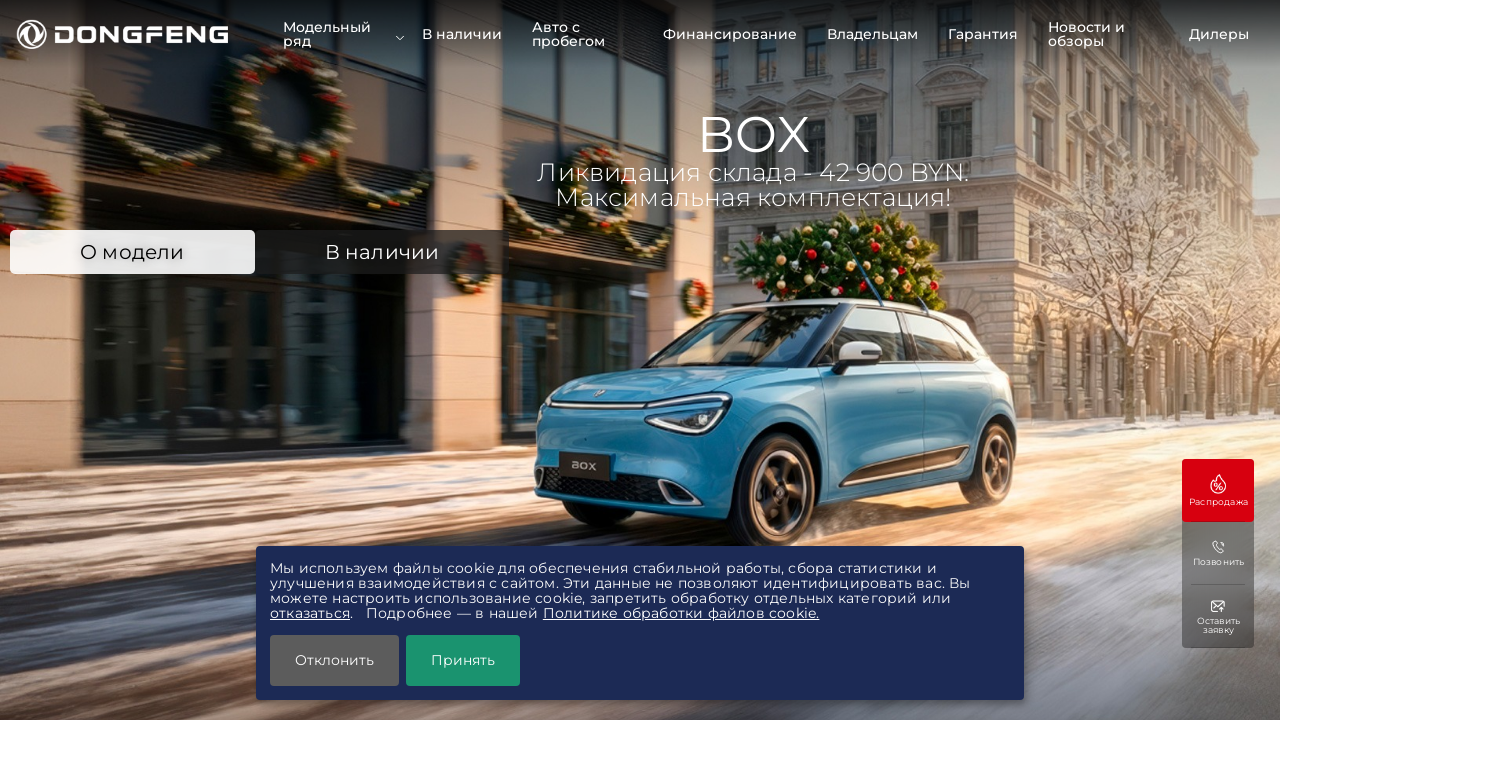

--- FILE ---
content_type: text/html; charset=UTF-8
request_url: https://dongfeng.by/?utm_source=dongfenglcv&utm_medium=site&utm_campaign=main
body_size: 38441
content:
<!doctype html>
<html lang="ru-RU">

<head>

	<meta charset="UTF-8">
	<meta name="viewport" content="width=device-width, initial-scale=1">
	<meta name="p:domain_verify" content="1000696eae55c50daade65d2eeaef013" />
	<meta name="google-site-verification" content="jRC2xF7d2mZGfDkz5zoaNaB5x2DO4qXgpa7tK2_X5Lk" />
	<link rel="profile" href="https://gmpg.org/xfn/11">
	<link rel="stylesheet" href="https://cdn.jsdelivr.net/npm/swiper@11/swiper-bundle.min.css" />
	<script src="https://api-maps.yandex.ru/2.1/?apikey=f287c5da-4949-4e50-ae3a-7517dae3e3a8&lang=ru_RU" type="text/javascript"></script>
	
	<!-- <script src="https://unpkg.com/imask"></script> -->

	<!-- Google Tag Manager -->
	<script>
		(function(w, d, s, l, i) {
			w[l] = w[l] || [];
			w[l].push({
				'gtm.start': new Date().getTime(),
				event: 'gtm.js'
			});
			var f = d.getElementsByTagName(s)[0],
				j = d.createElement(s),
				dl = l != 'dataLayer' ? '&l=' + l : '';
			j.async = true;
			j.src =
				'https://www.googletagmanager.com/gtm.js?id=' + i + dl;
			f.parentNode.insertBefore(j, f);
		})(window, document, 'script', 'dataLayer', 'GTM-W3NK258F');
	</script>
	<!-- End Google Tag Manager -->
	<!-- Yandex.Metrika counter -->
	<script type="text/javascript">
		(function(m, e, t, r, i, k, a) {
			m[i] = m[i] || function() {
				(m[i].a = m[i].a || []).push(arguments)
			};
			m[i].l = 1 * new Date();
			for (var j = 0; j < document.scripts.length; j++) {
				if (document.scripts[j].src === r) {
					return;
				}
			}
			k = e.createElement(t), a = e.getElementsByTagName(t)[0], k.async = 1, k.src = r, a.parentNode.insertBefore(k, a)
		})
		(window, document, "script", "https://mc.yandex.ru/metrika/tag.js", "ym");

		ym(94975460, "init", {
			clickmap: true,
			trackLinks: true,
			accurateTrackBounce: true,
			webvisor: true
		});
	</script>
	<noscript>
		<div><img src="https://mc.yandex.ru/watch/94975460" style="position:absolute; left:-9999px;" alt="" /></div>
	</noscript>
	<!-- /Yandex.Metrika counter -->
	<!-- Meta Pixel Code -->
	<script>
		! function(f, b, e, v, n, t, s) {
			if (f.fbq) return;
			n = f.fbq = function() {
				n.callMethod ?
					n.callMethod.apply(n, arguments) : n.queue.push(arguments)
			};
			if (!f._fbq) f._fbq = n;
			n.push = n;
			n.loaded = !0;
			n.version = '2.0';
			n.queue = [];
			t = b.createElement(e);
			t.async = !0;
			t.src = v;
			s = b.getElementsByTagName(e)[0];
			s.parentNode.insertBefore(t, s)
		}(window, document, 'script',
			'https://connect.facebook.net/en_US/fbevents.js');
		fbq('init', '841193728117475');
		fbq('track', 'PageView');
	</script>
	<noscript><img height="1" width="1" style="display:none"
			src="https://www.facebook.com/tr?id=841193728117475&ev=PageView&noscript=1" /></noscript>
	<!-- End Meta Pixel Code -->

	<!-- Meta Pixel Code -->
	<script>
		! function(f, b, e, v, n, t, s) {
			if (f.fbq) return;
			n = f.fbq = function() {
				n.callMethod ?
					n.callMethod.apply(n, arguments) : n.queue.push(arguments)
			};
			if (!f._fbq) f._fbq = n;
			n.push = n;
			n.loaded = !0;
			n.version = '2.0';
			n.queue = [];
			t = b.createElement(e);
			t.async = !0;
			t.src = v;
			s = b.getElementsByTagName(e)[0];
			s.parentNode.insertBefore(t, s)
		}(window, document, 'script',
			'https://connect.facebook.net/en_US/fbevents.js');
		fbq('init', '841193728117475');
		fbq('track', 'PageView');
		fbq('track', 'Lead');
	</script>
	<noscript><img height="1" width="1" style="display:none"
			src="https://www.facebook.com/tr?id=841193728117475&ev=PageView&noscript=1" /></noscript>
	<!-- End Meta Pixel Code -->

	<!-- TikTok Pixel Code Start -->
	<script>
		! function(w, d, t) {
			w.TiktokAnalyticsObject = t;
			var ttq = w[t] = w[t] || [];
			ttq.methods = ["page", "track", "identify", "instances", "debug", "on", "off", "once", "ready", "alias", "group", "enableCookie", "disableCookie", "holdConsent", "revokeConsent", "grantConsent"], ttq.setAndDefer = function(t, e) {
				t[e] = function() {
					t.push([e].concat(Array.prototype.slice.call(arguments, 0)))
				}
			};
			for (var i = 0; i < ttq.methods.length; i++) ttq.setAndDefer(ttq, ttq.methods[i]);
			ttq.instance = function(t) {
				for (
					var e = ttq._i[t] || [], n = 0; n < ttq.methods.length; n++) ttq.setAndDefer(e, ttq.methods[n]);
				return e
			}, ttq.load = function(e, n) {
				var r = "https://analytics.tiktok.com/i18n/pixel/events.js",
					o = n && n.partner;
				ttq._i = ttq._i || {}, ttq._i[e] = [], ttq._i[e]._u = r, ttq._t = ttq._t || {}, ttq._t[e] = +new Date, ttq._o = ttq._o || {}, ttq._o[e] = n || {};
				n = document.createElement("script");
				n.type = "text/javascript", n.async = !0, n.src = r + "?sdkid=" + e + "&lib=" + t;
				e = document.getElementsByTagName("script")[0];
				e.parentNode.insertBefore(n, e)
			};


			ttq.load('CRTD4QJC77UF26CU3C50');
			ttq.page();
		}(window, document, 'ttq');
	</script>
	<!-- TikTok Pixel Code End -->

	<script src="//web.it-center.by/?do=work_v3&user=aeolusby" async></script>
	<meta name='robots' content='index, follow, max-image-preview:large, max-snippet:-1, max-video-preview:-1' />

	<!-- This site is optimized with the Yoast SEO plugin v26.7 - https://yoast.com/wordpress/plugins/seo/ -->
	<title>Официальный сайт Dongfeng в Беларуси</title>
	<meta name="description" content="Официальный дилер автомобилей Dongfeng в Беларуси. Купите новый Aeolus: Huge, Shine MAX, Shine GS, Forthing T5 Evo, U-Tour. BOX, Mage, Shine, Paladin, eπ007 Донг фенг в Беларуси. Кредит, Лизинг, Трейд-Ин на Донфенг Аеолус, Форсинг. Эулус. Китайский авто, DFSK" />
	<link rel="canonical" href="https://dongfeng.by/" />
	<meta property="og:locale" content="ru_RU" />
	<meta property="og:type" content="website" />
	<meta property="og:title" content="Официальный сайт Dongfeng в Беларуси" />
	<meta property="og:description" content="Официальный дилер автомобилей Dongfeng в Беларуси. Купите новый Aeolus: Huge, Shine MAX, Shine GS, Forthing T5 Evo, U-Tour. BOX, Mage, Shine, Paladin, eπ007 Донг фенг в Беларуси. Кредит, Лизинг, Трейд-Ин на Донфенг Аеолус, Форсинг. Эулус. Китайский авто, DFSK" />
	<meta property="og:url" content="https://dongfeng.by/" />
	<meta property="og:site_name" content="DONGFENG - официальный импортёр в Беларуси" />
	<meta property="article:modified_time" content="2026-01-23T07:20:51+00:00" />
	<meta property="og:image" content="https://dongfeng.by/wp-content/uploads/2023/11/aeolus_1111_deck.jpg" />
	<meta property="og:image:width" content="2560" />
	<meta property="og:image:height" content="1351" />
	<meta property="og:image:type" content="image/jpeg" />
	<meta name="twitter:card" content="summary_large_image" />
	<script type="application/ld+json" class="yoast-schema-graph">{"@context":"https://schema.org","@graph":[{"@type":"WebPage","@id":"https://dongfeng.by/","url":"https://dongfeng.by/","name":"Официальный сайт Dongfeng в Беларуси","isPartOf":{"@id":"https://dongfeng.by/#website"},"primaryImageOfPage":{"@id":"https://dongfeng.by/#primaryimage"},"image":{"@id":"https://dongfeng.by/#primaryimage"},"thumbnailUrl":"https://dongfeng.by/wp-content/uploads/2023/12/aeolus_1112_mob.jpg","datePublished":"2023-09-11T10:03:36+00:00","dateModified":"2026-01-23T07:20:51+00:00","description":"Официальный дилер автомобилей Dongfeng в Беларуси. Купите новый Aeolus: Huge, Shine MAX, Shine GS, Forthing T5 Evo, U-Tour. BOX, Mage, Shine, Paladin, eπ007 Донг фенг в Беларуси. Кредит, Лизинг, Трейд-Ин на Донфенг Аеолус, Форсинг. Эулус. Китайский авто, DFSK","breadcrumb":{"@id":"https://dongfeng.by/#breadcrumb"},"inLanguage":"ru-RU","potentialAction":[{"@type":"ReadAction","target":["https://dongfeng.by/"]}]},{"@type":"ImageObject","inLanguage":"ru-RU","@id":"https://dongfeng.by/#primaryimage","url":"https://dongfeng.by/wp-content/uploads/2023/12/aeolus_1112_mob.jpg","contentUrl":"https://dongfeng.by/wp-content/uploads/2023/12/aeolus_1112_mob.jpg","width":1083,"height":1077},{"@type":"BreadcrumbList","@id":"https://dongfeng.by/#breadcrumb","itemListElement":[{"@type":"ListItem","position":1,"name":"Главная страница"}]},{"@type":"WebSite","@id":"https://dongfeng.by/#website","url":"https://dongfeng.by/","name":"DONGFENG - официальный импортёр в Беларуси","description":"","potentialAction":[{"@type":"SearchAction","target":{"@type":"EntryPoint","urlTemplate":"https://dongfeng.by/?s={search_term_string}"},"query-input":{"@type":"PropertyValueSpecification","valueRequired":true,"valueName":"search_term_string"}}],"inLanguage":"ru-RU"}]}</script>
	<!-- / Yoast SEO plugin. -->


<link rel="alternate" type="application/rss+xml" title="DONGFENG - официальный  импортёр в Беларуси &raquo; Лента" href="https://dongfeng.by/feed/" />
<link rel="alternate" type="application/rss+xml" title="DONGFENG - официальный  импортёр в Беларуси &raquo; Лента комментариев" href="https://dongfeng.by/comments/feed/" />
<link rel="alternate" title="oEmbed (JSON)" type="application/json+oembed" href="https://dongfeng.by/wp-json/oembed/1.0/embed?url=https%3A%2F%2Fdongfeng.by%2F" />
<link rel="alternate" title="oEmbed (XML)" type="text/xml+oembed" href="https://dongfeng.by/wp-json/oembed/1.0/embed?url=https%3A%2F%2Fdongfeng.by%2F&#038;format=xml" />
<style id='wp-img-auto-sizes-contain-inline-css'>
img:is([sizes=auto i],[sizes^="auto," i]){contain-intrinsic-size:3000px 1500px}
/*# sourceURL=wp-img-auto-sizes-contain-inline-css */
</style>
<style id='wp-emoji-styles-inline-css'>

	img.wp-smiley, img.emoji {
		display: inline !important;
		border: none !important;
		box-shadow: none !important;
		height: 1em !important;
		width: 1em !important;
		margin: 0 0.07em !important;
		vertical-align: -0.1em !important;
		background: none !important;
		padding: 0 !important;
	}
/*# sourceURL=wp-emoji-styles-inline-css */
</style>
<style id='classic-theme-styles-inline-css'>
/*! This file is auto-generated */
.wp-block-button__link{color:#fff;background-color:#32373c;border-radius:9999px;box-shadow:none;text-decoration:none;padding:calc(.667em + 2px) calc(1.333em + 2px);font-size:1.125em}.wp-block-file__button{background:#32373c;color:#fff;text-decoration:none}
/*# sourceURL=/wp-includes/css/classic-themes.min.css */
</style>
<style id='global-styles-inline-css'>
:root{--wp--preset--aspect-ratio--square: 1;--wp--preset--aspect-ratio--4-3: 4/3;--wp--preset--aspect-ratio--3-4: 3/4;--wp--preset--aspect-ratio--3-2: 3/2;--wp--preset--aspect-ratio--2-3: 2/3;--wp--preset--aspect-ratio--16-9: 16/9;--wp--preset--aspect-ratio--9-16: 9/16;--wp--preset--color--black: #000000;--wp--preset--color--cyan-bluish-gray: #abb8c3;--wp--preset--color--white: #ffffff;--wp--preset--color--pale-pink: #f78da7;--wp--preset--color--vivid-red: #cf2e2e;--wp--preset--color--luminous-vivid-orange: #ff6900;--wp--preset--color--luminous-vivid-amber: #fcb900;--wp--preset--color--light-green-cyan: #7bdcb5;--wp--preset--color--vivid-green-cyan: #00d084;--wp--preset--color--pale-cyan-blue: #8ed1fc;--wp--preset--color--vivid-cyan-blue: #0693e3;--wp--preset--color--vivid-purple: #9b51e0;--wp--preset--gradient--vivid-cyan-blue-to-vivid-purple: linear-gradient(135deg,rgb(6,147,227) 0%,rgb(155,81,224) 100%);--wp--preset--gradient--light-green-cyan-to-vivid-green-cyan: linear-gradient(135deg,rgb(122,220,180) 0%,rgb(0,208,130) 100%);--wp--preset--gradient--luminous-vivid-amber-to-luminous-vivid-orange: linear-gradient(135deg,rgb(252,185,0) 0%,rgb(255,105,0) 100%);--wp--preset--gradient--luminous-vivid-orange-to-vivid-red: linear-gradient(135deg,rgb(255,105,0) 0%,rgb(207,46,46) 100%);--wp--preset--gradient--very-light-gray-to-cyan-bluish-gray: linear-gradient(135deg,rgb(238,238,238) 0%,rgb(169,184,195) 100%);--wp--preset--gradient--cool-to-warm-spectrum: linear-gradient(135deg,rgb(74,234,220) 0%,rgb(151,120,209) 20%,rgb(207,42,186) 40%,rgb(238,44,130) 60%,rgb(251,105,98) 80%,rgb(254,248,76) 100%);--wp--preset--gradient--blush-light-purple: linear-gradient(135deg,rgb(255,206,236) 0%,rgb(152,150,240) 100%);--wp--preset--gradient--blush-bordeaux: linear-gradient(135deg,rgb(254,205,165) 0%,rgb(254,45,45) 50%,rgb(107,0,62) 100%);--wp--preset--gradient--luminous-dusk: linear-gradient(135deg,rgb(255,203,112) 0%,rgb(199,81,192) 50%,rgb(65,88,208) 100%);--wp--preset--gradient--pale-ocean: linear-gradient(135deg,rgb(255,245,203) 0%,rgb(182,227,212) 50%,rgb(51,167,181) 100%);--wp--preset--gradient--electric-grass: linear-gradient(135deg,rgb(202,248,128) 0%,rgb(113,206,126) 100%);--wp--preset--gradient--midnight: linear-gradient(135deg,rgb(2,3,129) 0%,rgb(40,116,252) 100%);--wp--preset--font-size--small: 13px;--wp--preset--font-size--medium: 20px;--wp--preset--font-size--large: 36px;--wp--preset--font-size--x-large: 42px;--wp--preset--spacing--20: 0.44rem;--wp--preset--spacing--30: 0.67rem;--wp--preset--spacing--40: 1rem;--wp--preset--spacing--50: 1.5rem;--wp--preset--spacing--60: 2.25rem;--wp--preset--spacing--70: 3.38rem;--wp--preset--spacing--80: 5.06rem;--wp--preset--shadow--natural: 6px 6px 9px rgba(0, 0, 0, 0.2);--wp--preset--shadow--deep: 12px 12px 50px rgba(0, 0, 0, 0.4);--wp--preset--shadow--sharp: 6px 6px 0px rgba(0, 0, 0, 0.2);--wp--preset--shadow--outlined: 6px 6px 0px -3px rgb(255, 255, 255), 6px 6px rgb(0, 0, 0);--wp--preset--shadow--crisp: 6px 6px 0px rgb(0, 0, 0);}:where(.is-layout-flex){gap: 0.5em;}:where(.is-layout-grid){gap: 0.5em;}body .is-layout-flex{display: flex;}.is-layout-flex{flex-wrap: wrap;align-items: center;}.is-layout-flex > :is(*, div){margin: 0;}body .is-layout-grid{display: grid;}.is-layout-grid > :is(*, div){margin: 0;}:where(.wp-block-columns.is-layout-flex){gap: 2em;}:where(.wp-block-columns.is-layout-grid){gap: 2em;}:where(.wp-block-post-template.is-layout-flex){gap: 1.25em;}:where(.wp-block-post-template.is-layout-grid){gap: 1.25em;}.has-black-color{color: var(--wp--preset--color--black) !important;}.has-cyan-bluish-gray-color{color: var(--wp--preset--color--cyan-bluish-gray) !important;}.has-white-color{color: var(--wp--preset--color--white) !important;}.has-pale-pink-color{color: var(--wp--preset--color--pale-pink) !important;}.has-vivid-red-color{color: var(--wp--preset--color--vivid-red) !important;}.has-luminous-vivid-orange-color{color: var(--wp--preset--color--luminous-vivid-orange) !important;}.has-luminous-vivid-amber-color{color: var(--wp--preset--color--luminous-vivid-amber) !important;}.has-light-green-cyan-color{color: var(--wp--preset--color--light-green-cyan) !important;}.has-vivid-green-cyan-color{color: var(--wp--preset--color--vivid-green-cyan) !important;}.has-pale-cyan-blue-color{color: var(--wp--preset--color--pale-cyan-blue) !important;}.has-vivid-cyan-blue-color{color: var(--wp--preset--color--vivid-cyan-blue) !important;}.has-vivid-purple-color{color: var(--wp--preset--color--vivid-purple) !important;}.has-black-background-color{background-color: var(--wp--preset--color--black) !important;}.has-cyan-bluish-gray-background-color{background-color: var(--wp--preset--color--cyan-bluish-gray) !important;}.has-white-background-color{background-color: var(--wp--preset--color--white) !important;}.has-pale-pink-background-color{background-color: var(--wp--preset--color--pale-pink) !important;}.has-vivid-red-background-color{background-color: var(--wp--preset--color--vivid-red) !important;}.has-luminous-vivid-orange-background-color{background-color: var(--wp--preset--color--luminous-vivid-orange) !important;}.has-luminous-vivid-amber-background-color{background-color: var(--wp--preset--color--luminous-vivid-amber) !important;}.has-light-green-cyan-background-color{background-color: var(--wp--preset--color--light-green-cyan) !important;}.has-vivid-green-cyan-background-color{background-color: var(--wp--preset--color--vivid-green-cyan) !important;}.has-pale-cyan-blue-background-color{background-color: var(--wp--preset--color--pale-cyan-blue) !important;}.has-vivid-cyan-blue-background-color{background-color: var(--wp--preset--color--vivid-cyan-blue) !important;}.has-vivid-purple-background-color{background-color: var(--wp--preset--color--vivid-purple) !important;}.has-black-border-color{border-color: var(--wp--preset--color--black) !important;}.has-cyan-bluish-gray-border-color{border-color: var(--wp--preset--color--cyan-bluish-gray) !important;}.has-white-border-color{border-color: var(--wp--preset--color--white) !important;}.has-pale-pink-border-color{border-color: var(--wp--preset--color--pale-pink) !important;}.has-vivid-red-border-color{border-color: var(--wp--preset--color--vivid-red) !important;}.has-luminous-vivid-orange-border-color{border-color: var(--wp--preset--color--luminous-vivid-orange) !important;}.has-luminous-vivid-amber-border-color{border-color: var(--wp--preset--color--luminous-vivid-amber) !important;}.has-light-green-cyan-border-color{border-color: var(--wp--preset--color--light-green-cyan) !important;}.has-vivid-green-cyan-border-color{border-color: var(--wp--preset--color--vivid-green-cyan) !important;}.has-pale-cyan-blue-border-color{border-color: var(--wp--preset--color--pale-cyan-blue) !important;}.has-vivid-cyan-blue-border-color{border-color: var(--wp--preset--color--vivid-cyan-blue) !important;}.has-vivid-purple-border-color{border-color: var(--wp--preset--color--vivid-purple) !important;}.has-vivid-cyan-blue-to-vivid-purple-gradient-background{background: var(--wp--preset--gradient--vivid-cyan-blue-to-vivid-purple) !important;}.has-light-green-cyan-to-vivid-green-cyan-gradient-background{background: var(--wp--preset--gradient--light-green-cyan-to-vivid-green-cyan) !important;}.has-luminous-vivid-amber-to-luminous-vivid-orange-gradient-background{background: var(--wp--preset--gradient--luminous-vivid-amber-to-luminous-vivid-orange) !important;}.has-luminous-vivid-orange-to-vivid-red-gradient-background{background: var(--wp--preset--gradient--luminous-vivid-orange-to-vivid-red) !important;}.has-very-light-gray-to-cyan-bluish-gray-gradient-background{background: var(--wp--preset--gradient--very-light-gray-to-cyan-bluish-gray) !important;}.has-cool-to-warm-spectrum-gradient-background{background: var(--wp--preset--gradient--cool-to-warm-spectrum) !important;}.has-blush-light-purple-gradient-background{background: var(--wp--preset--gradient--blush-light-purple) !important;}.has-blush-bordeaux-gradient-background{background: var(--wp--preset--gradient--blush-bordeaux) !important;}.has-luminous-dusk-gradient-background{background: var(--wp--preset--gradient--luminous-dusk) !important;}.has-pale-ocean-gradient-background{background: var(--wp--preset--gradient--pale-ocean) !important;}.has-electric-grass-gradient-background{background: var(--wp--preset--gradient--electric-grass) !important;}.has-midnight-gradient-background{background: var(--wp--preset--gradient--midnight) !important;}.has-small-font-size{font-size: var(--wp--preset--font-size--small) !important;}.has-medium-font-size{font-size: var(--wp--preset--font-size--medium) !important;}.has-large-font-size{font-size: var(--wp--preset--font-size--large) !important;}.has-x-large-font-size{font-size: var(--wp--preset--font-size--x-large) !important;}
:where(.wp-block-post-template.is-layout-flex){gap: 1.25em;}:where(.wp-block-post-template.is-layout-grid){gap: 1.25em;}
:where(.wp-block-term-template.is-layout-flex){gap: 1.25em;}:where(.wp-block-term-template.is-layout-grid){gap: 1.25em;}
:where(.wp-block-columns.is-layout-flex){gap: 2em;}:where(.wp-block-columns.is-layout-grid){gap: 2em;}
:root :where(.wp-block-pullquote){font-size: 1.5em;line-height: 1.6;}
/*# sourceURL=global-styles-inline-css */
</style>
<link rel='stylesheet' id='contact-form-7-css' href='https://dongfeng.by/wp-content/plugins/contact-form-7/includes/css/styles.css?ver=6.1.4' media='all' />
<link rel='stylesheet' id='hello-elementor-css' href='https://dongfeng.by/wp-content/themes/hello-elementor/style.min.css?ver=3.0.2' media='all' />
<link rel='stylesheet' id='hello-elementor-theme-style-css' href='https://dongfeng.by/wp-content/themes/hello-elementor/theme.min.css?ver=3.0.2' media='all' />
<link rel='stylesheet' id='hello-elementor-header-footer-css' href='https://dongfeng.by/wp-content/themes/hello-elementor/header-footer.min.css?ver=3.0.2' media='all' />
<link rel='stylesheet' id='klaro-css-css' href='https://dongfeng.by/wp-content/themes/hello-elementor/assets/css/klaro.css?ver=6.9' media='all' />
<link rel='stylesheet' id='contact-widjet-css' href='https://dongfeng.by/wp-content/themes/hello-elementor/assets/css/contact-widjet.css?ver=6.9' media='all' />
<link rel='stylesheet' id='exclusive-slider-css' href='https://dongfeng.by/wp-content/themes/hello-elementor/assets/css/exclusive-slider.css?ver=6.9' media='all' />
<link rel='stylesheet' id='news-css' href='https://dongfeng.by/wp-content/themes/hello-elementor/assets/css/news.css?ver=6.9' media='all' />
<link rel='stylesheet' id='custom-style-css' href='https://dongfeng.by/wp-content/themes/hello-elementor/assets/style.css?ver=6.9' media='all' />
<link rel='stylesheet' id='rSlider-css' href='https://dongfeng.by/wp-content/themes/hello-elementor/assets/css/rSlider.min.css?ver=6.9' media='all' />
<link rel='stylesheet' id='style_footerNew-css' href='https://dongfeng.by/wp-content/themes/hello-elementor/assets/css/style_footerNew.css?ver=6.9' media='all' />
<link rel='stylesheet' id='post-6210-css' href='https://dongfeng.by/wp-content/themes/hello-elementor/assets/css/post-6210.css?ver=6.9' media='all' />
<link rel='stylesheet' id='title-slider-css' href='https://dongfeng.by/wp-content/themes/hello-elementor/assets/css/title-slider.css?ver=6.9' media='all' />
<link rel='stylesheet' id='elementor-frontend-css' href='https://dongfeng.by/wp-content/plugins/elementor/assets/css/frontend.min.css?ver=3.33.4' media='all' />
<style id='elementor-frontend-inline-css'>
.elementor-kit-6{--e-global-color-primary:#6EC1E4;--e-global-color-secondary:#54595F;--e-global-color-text:#7A7A7A;--e-global-color-accent:#61CE70;--e-global-color-1462d5b:#0D111B;--e-global-typography-primary-font-family:"Montserrat";--e-global-typography-primary-font-weight:600;--e-global-typography-secondary-font-family:"Montserrat";--e-global-typography-secondary-font-weight:400;--e-global-typography-text-font-family:"Montserrat";--e-global-typography-text-font-weight:400;--e-global-typography-accent-font-family:"Montserrat";--e-global-typography-accent-font-weight:500;--e-global-typography-64e31e9-font-family:"Montserrat";font-family:"Montserrat", Sans-serif;line-height:1px;letter-spacing:0.2px;}.elementor-kit-6 a{font-family:"Montserrat", Sans-serif;}.elementor-kit-6 h1{font-family:"Montserrat", Sans-serif;}.elementor-kit-6 h2{font-family:"Montserrat", Sans-serif;}.elementor-kit-6 h3{font-family:"Montserrat", Sans-serif;}.elementor-kit-6 h4{font-family:"Montserrat", Sans-serif;}.elementor-kit-6 h5{font-family:"Montserrat", Sans-serif;}.elementor-kit-6 h6{font-family:"Montserrat", Sans-serif;}.elementor-kit-6 button,.elementor-kit-6 input[type="button"],.elementor-kit-6 input[type="submit"],.elementor-kit-6 .elementor-button{font-family:"Montserrat", Sans-serif;}.elementor-section.elementor-section-boxed > .elementor-container{max-width:1140px;}.e-con{--container-max-width:1140px;}.elementor-widget:not(:last-child){margin-block-end:20px;}.elementor-element{--widgets-spacing:20px 20px;--widgets-spacing-row:20px;--widgets-spacing-column:20px;}{}h1.entry-title{display:var(--page-title-display);}.site-header{padding-inline-end:0px;padding-inline-start:0px;}@media(max-width:1024px){.elementor-section.elementor-section-boxed > .elementor-container{max-width:1024px;}.e-con{--container-max-width:1024px;}}@media(max-width:767px){.elementor-section.elementor-section-boxed > .elementor-container{max-width:767px;}.e-con{--container-max-width:767px;}}
.elementor-31 .elementor-element.elementor-element-3967da5{--display:flex;--min-height:100vh;--flex-direction:column;--container-widget-width:100%;--container-widget-height:initial;--container-widget-flex-grow:0;--container-widget-align-self:initial;--flex-wrap-mobile:wrap;--justify-content:space-between;--padding-top:100px;--padding-bottom:80px;--padding-left:0px;--padding-right:0px;}.elementor-31 .elementor-element.elementor-element-3967da5:not(.elementor-motion-effects-element-type-background), .elementor-31 .elementor-element.elementor-element-3967da5 > .elementor-motion-effects-container > .elementor-motion-effects-layer{background-image:url("https://dongfeng.by/wp-content/uploads/2025/03/box_win_mono_1_2-scaled.jpg");background-position:center center;background-repeat:no-repeat;background-size:cover;}.elementor-31 .elementor-element.elementor-element-d83d0c9 > .elementor-widget-container{padding:0px 0px 0px 100px;}.elementor-31 .elementor-element.elementor-element-d83d0c9{text-align:left;}.elementor-31 .elementor-element.elementor-element-d83d0c9 img{width:350px;}.elementor-31 .elementor-element.elementor-element-05a989c{--display:flex;--flex-direction:row;--container-widget-width:calc( ( 1 - var( --container-widget-flex-grow ) ) * 100% );--container-widget-height:100%;--container-widget-flex-grow:1;--container-widget-align-self:stretch;--flex-wrap-mobile:wrap;--justify-content:center;--align-items:center;--gap:110px 110px;--row-gap:110px;--column-gap:110px;}.elementor-31 .elementor-element.elementor-element-b807db3 .elementor-button{background-color:#CDE700;font-size:20px;font-weight:500;fill:#0E0E0E;color:#0E0E0E;padding:15px 40px 15px 40px;}.elementor-31 .elementor-element.elementor-element-b807db3 > .elementor-widget-container{padding:0px 0px 0px 0px;}.elementor-31 .elementor-element.elementor-element-be91a84{--display:flex;--min-height:100vh;--justify-content:space-between;--margin-top:0px;--margin-bottom:0px;--margin-left:0px;--margin-right:0px;--padding-top:100px;--padding-bottom:80px;--padding-left:0px;--padding-right:0px;}.elementor-31 .elementor-element.elementor-element-be91a84:not(.elementor-motion-effects-element-type-background), .elementor-31 .elementor-element.elementor-element-be91a84 > .elementor-motion-effects-container > .elementor-motion-effects-layer{background-image:url("https://dongfeng.by/wp-content/uploads/2025/12/8.box_.jpg");background-position:center center;background-repeat:no-repeat;background-size:cover;}.elementor-31 .elementor-element.elementor-element-be91a84.e-con{--flex-grow:0;--flex-shrink:0;}.elementor-31 .elementor-element.elementor-element-85e0e5b{--display:flex;}.elementor-31 .elementor-element.elementor-element-1f55f64{text-align:center;}.elementor-31 .elementor-element.elementor-element-1f55f64 .elementor-heading-title{font-family:"Montserrat", Sans-serif;font-size:50px;font-weight:400;color:#FFFFFF;}.elementor-31 .elementor-element.elementor-element-529ceb9{text-align:center;}.elementor-31 .elementor-element.elementor-element-529ceb9 .elementor-heading-title{font-family:"Montserrat", Sans-serif;font-size:25px;font-weight:300;color:#FFFFFF;}.elementor-31 .elementor-element.elementor-element-21bdd93{--display:flex;--flex-direction:row;--container-widget-width:calc( ( 1 - var( --container-widget-flex-grow ) ) * 100% );--container-widget-height:100%;--container-widget-flex-grow:1;--container-widget-align-self:stretch;--flex-wrap-mobile:wrap;--justify-content:center;--align-items:center;--gap:110px 110px;--row-gap:110px;--column-gap:110px;}.elementor-31 .elementor-element.elementor-element-e190725 .elementor-button{background-color:#FFFFFFE3;font-size:20px;font-weight:400;text-shadow:0px 0px 10px rgba(0,0,0,0.3);fill:#000000;color:#000000;border-radius:5px 5px 5px 5px;padding:12px 70px 12px 70px;}.elementor-31 .elementor-element.elementor-element-60a5f74 .elementor-button{background-color:#1D1D1DB8;font-family:"Montserrat", Sans-serif;font-size:20px;font-weight:400;text-shadow:0px 0px 10px rgba(0,0,0,0.3);fill:#FFFFFF;color:#FFFFFF;border-radius:5px 5px 5px 5px;padding:12px 70px 12px 70px;}.elementor-31 .elementor-element.elementor-element-d7ff7b4{--display:flex;--min-height:100vh;--flex-direction:column;--container-widget-width:100%;--container-widget-height:initial;--container-widget-flex-grow:0;--container-widget-align-self:initial;--flex-wrap-mobile:wrap;--justify-content:space-between;--padding-top:100px;--padding-bottom:80px;--padding-left:0px;--padding-right:0px;}.elementor-31 .elementor-element.elementor-element-d7ff7b4:not(.elementor-motion-effects-element-type-background), .elementor-31 .elementor-element.elementor-element-d7ff7b4 > .elementor-motion-effects-container > .elementor-motion-effects-layer{background-image:url("https://dongfeng.by/wp-content/uploads/2025/07/des2k.jpg");background-position:center center;background-repeat:no-repeat;background-size:cover;}.elementor-31 .elementor-element.elementor-element-6da5f92{--display:flex;}.elementor-31 .elementor-element.elementor-element-467e93f{text-align:center;}.elementor-31 .elementor-element.elementor-element-467e93f .elementor-heading-title{font-family:"Montserrat", Sans-serif;font-size:50px;font-weight:400;color:var( --e-global-color-secondary );}.elementor-31 .elementor-element.elementor-element-a9f1a1e{text-align:center;}.elementor-31 .elementor-element.elementor-element-a9f1a1e .elementor-heading-title{font-family:"Montserrat", Sans-serif;font-size:25px;font-weight:300;color:var( --e-global-color-secondary );}.elementor-31 .elementor-element.elementor-element-f5035d0{--display:flex;--flex-direction:row;--container-widget-width:calc( ( 1 - var( --container-widget-flex-grow ) ) * 100% );--container-widget-height:100%;--container-widget-flex-grow:1;--container-widget-align-self:stretch;--flex-wrap-mobile:wrap;--justify-content:center;--align-items:center;--gap:110px 110px;--row-gap:110px;--column-gap:110px;}.elementor-31 .elementor-element.elementor-element-fa1fca4 .elementor-button{background-color:#FFFFFFE3;font-family:"Montserrat", Sans-serif;font-size:20px;font-weight:400;text-shadow:0px 0px 10px rgba(0,0,0,0.3);fill:#000000;color:#000000;border-radius:5px 5px 5px 5px;padding:12px 70px 12px 70px;}.elementor-31 .elementor-element.elementor-element-181c542 .elementor-button{background-color:#1D1D1DB8;font-family:"Montserrat", Sans-serif;font-size:20px;font-weight:400;text-shadow:0px 0px 10px rgba(0,0,0,0.3);fill:#FFFFFF;color:#FFFFFF;border-radius:5px 5px 5px 5px;padding:12px 70px 12px 70px;}.elementor-31 .elementor-element.elementor-element-46539f0{--display:flex;--min-height:100vh;--justify-content:space-between;--margin-top:0px;--margin-bottom:0px;--margin-left:0px;--margin-right:0px;--padding-top:100px;--padding-bottom:80px;--padding-left:0px;--padding-right:0px;}.elementor-31 .elementor-element.elementor-element-46539f0:not(.elementor-motion-effects-element-type-background), .elementor-31 .elementor-element.elementor-element-46539f0 > .elementor-motion-effects-container > .elementor-motion-effects-layer{background-image:url("https://dongfeng.by/wp-content/uploads/2025/12/3.shine-2.jpg");background-position:center center;background-repeat:no-repeat;background-size:cover;}.elementor-31 .elementor-element.elementor-element-46539f0.e-con{--flex-grow:0;--flex-shrink:0;}.elementor-31 .elementor-element.elementor-element-ea4d0cd{--display:flex;}.elementor-31 .elementor-element.elementor-element-f5539cb{text-align:center;}.elementor-31 .elementor-element.elementor-element-f5539cb .elementor-heading-title{font-family:"Montserrat", Sans-serif;font-size:50px;font-weight:400;color:#000000;}.elementor-31 .elementor-element.elementor-element-3186e85{text-align:center;}.elementor-31 .elementor-element.elementor-element-3186e85 .elementor-heading-title{font-family:"Montserrat", Sans-serif;font-size:25px;font-weight:400;color:#000000;}.elementor-31 .elementor-element.elementor-element-e44829e{text-align:center;}.elementor-31 .elementor-element.elementor-element-e44829e .elementor-heading-title{font-family:"Montserrat", Sans-serif;font-size:25px;font-weight:300;color:#FFFFFF;}.elementor-31 .elementor-element.elementor-element-3e476a9{--display:flex;--flex-direction:row;--container-widget-width:calc( ( 1 - var( --container-widget-flex-grow ) ) * 100% );--container-widget-height:100%;--container-widget-flex-grow:1;--container-widget-align-self:stretch;--flex-wrap-mobile:wrap;--justify-content:center;--align-items:center;--gap:110px 110px;--row-gap:110px;--column-gap:110px;}.elementor-31 .elementor-element.elementor-element-a8e81fa .elementor-button{background-color:#FFFFFFE3;font-family:"Montserrat", Sans-serif;font-size:20px;font-weight:400;text-shadow:0px 0px 10px rgba(0,0,0,0.3);fill:#000000;color:#000000;border-radius:5px 5px 5px 5px;padding:12px 70px 12px 70px;}.elementor-31 .elementor-element.elementor-element-a652de6 .elementor-button{background-color:#1D1D1DB8;font-family:"Montserrat", Sans-serif;font-size:20px;font-weight:400;text-shadow:0px 0px 10px rgba(0,0,0,0.3);fill:#FFFFFF;color:#FFFFFF;border-radius:5px 5px 5px 5px;padding:12px 70px 12px 70px;}.elementor-31 .elementor-element.elementor-element-811263d{--display:flex;--min-height:100vh;--flex-direction:column;--container-widget-width:100%;--container-widget-height:initial;--container-widget-flex-grow:0;--container-widget-align-self:initial;--flex-wrap-mobile:wrap;--justify-content:space-between;--margin-top:0px;--margin-bottom:0px;--margin-left:0px;--margin-right:0px;--padding-top:100px;--padding-bottom:80px;--padding-left:0px;--padding-right:0px;}.elementor-31 .elementor-element.elementor-element-811263d:not(.elementor-motion-effects-element-type-background), .elementor-31 .elementor-element.elementor-element-811263d > .elementor-motion-effects-container > .elementor-motion-effects-layer{background-image:url("https://dongfeng.by/wp-content/uploads/2025/12/7.gs_.jpg");background-position:center center;background-repeat:no-repeat;background-size:cover;}.elementor-31 .elementor-element.elementor-element-1696748{--display:flex;}.elementor-31 .elementor-element.elementor-element-b1d8e44{text-align:center;}.elementor-31 .elementor-element.elementor-element-b1d8e44 .elementor-heading-title{font-family:"Montserrat", Sans-serif;font-size:50px;font-weight:400;color:#000000;}.elementor-31 .elementor-element.elementor-element-8508efd{text-align:center;}.elementor-31 .elementor-element.elementor-element-8508efd .elementor-heading-title{font-family:"Montserrat", Sans-serif;font-size:25px;font-weight:300;color:#000000;}.elementor-31 .elementor-element.elementor-element-adda821{text-align:center;}.elementor-31 .elementor-element.elementor-element-adda821 .elementor-heading-title{font-family:"nissan", Sans-serif;font-size:25px;font-weight:300;color:#FFFFFF;}.elementor-31 .elementor-element.elementor-element-deb5c64{text-align:center;}.elementor-31 .elementor-element.elementor-element-deb5c64 .elementor-heading-title{font-family:"Montserrat", Sans-serif;font-size:25px;font-weight:300;color:#FFFFFF;}.elementor-31 .elementor-element.elementor-element-35267e4{--display:flex;--flex-direction:row;--container-widget-width:calc( ( 1 - var( --container-widget-flex-grow ) ) * 100% );--container-widget-height:100%;--container-widget-flex-grow:1;--container-widget-align-self:stretch;--flex-wrap-mobile:wrap;--justify-content:center;--align-items:center;--gap:110px 110px;--row-gap:110px;--column-gap:110px;}.elementor-31 .elementor-element.elementor-element-d037c2b .elementor-button{background-color:#FFFFFFE3;font-family:"Montserrat", Sans-serif;font-size:20px;font-weight:400;text-shadow:0px 0px 10px rgba(0,0,0,0.3);fill:#000000;color:#000000;border-radius:5px 5px 5px 5px;padding:12px 70px 12px 70px;}.elementor-31 .elementor-element.elementor-element-74a0eb2 .elementor-button{background-color:#1D1D1DB8;font-family:"Montserrat", Sans-serif;font-size:20px;font-weight:400;text-shadow:0px 0px 10px rgba(0,0,0,0.3);fill:#FFFFFF;color:#FFFFFF;border-radius:5px 5px 5px 5px;padding:12px 70px 12px 70px;}.elementor-31 .elementor-element.elementor-element-412bafa{--display:flex;--min-height:100vh;--justify-content:space-between;--margin-top:0px;--margin-bottom:0px;--margin-left:0px;--margin-right:0px;--padding-top:100px;--padding-bottom:80px;--padding-left:0px;--padding-right:0px;}.elementor-31 .elementor-element.elementor-element-412bafa:not(.elementor-motion-effects-element-type-background), .elementor-31 .elementor-element.elementor-element-412bafa > .elementor-motion-effects-container > .elementor-motion-effects-layer{background-image:url("https://dongfeng.by/wp-content/uploads/2025/12/11.mage_.jpg");background-position:center center;background-repeat:no-repeat;background-size:cover;}.elementor-31 .elementor-element.elementor-element-412bafa.e-con{--flex-grow:0;--flex-shrink:0;}.elementor-31 .elementor-element.elementor-element-292fc55{--display:flex;}.elementor-31 .elementor-element.elementor-element-12f1baf{text-align:center;}.elementor-31 .elementor-element.elementor-element-12f1baf .elementor-heading-title{font-family:"Montserrat", Sans-serif;font-size:50px;font-weight:400;color:#000000;}.elementor-31 .elementor-element.elementor-element-341d69c{text-align:center;}.elementor-31 .elementor-element.elementor-element-341d69c .elementor-heading-title{font-family:"Montserrat", Sans-serif;font-size:25px;font-weight:300;color:#000000;}.elementor-31 .elementor-element.elementor-element-7eb3673{text-align:center;}.elementor-31 .elementor-element.elementor-element-7eb3673 .elementor-heading-title{font-family:"nissan", Sans-serif;font-size:25px;font-weight:300;color:#FFFFFF;}.elementor-31 .elementor-element.elementor-element-9a3cb8d{--display:flex;--flex-direction:row;--container-widget-width:calc( ( 1 - var( --container-widget-flex-grow ) ) * 100% );--container-widget-height:100%;--container-widget-flex-grow:1;--container-widget-align-self:stretch;--flex-wrap-mobile:wrap;--justify-content:center;--align-items:center;--gap:110px 110px;--row-gap:110px;--column-gap:110px;}.elementor-31 .elementor-element.elementor-element-dcdd5e0 .elementor-button{background-color:#FFFFFFE3;font-family:"Montserrat", Sans-serif;font-size:20px;font-weight:400;text-shadow:0px 0px 10px rgba(0,0,0,0.3);fill:#000000;color:#000000;border-radius:5px 5px 5px 5px;padding:12px 70px 12px 70px;}.elementor-31 .elementor-element.elementor-element-192734b .elementor-button{background-color:#1D1D1DB8;font-family:"Montserrat", Sans-serif;font-size:20px;font-weight:400;text-shadow:0px 0px 10px rgba(0,0,0,0.3);fill:#FFFFFF;color:#FFFFFF;border-radius:5px 5px 5px 5px;padding:12px 70px 12px 70px;}.elementor-31 .elementor-element.elementor-element-6e8a931{--display:flex;--min-height:100vh;--justify-content:space-between;--margin-top:0px;--margin-bottom:0px;--margin-left:0px;--margin-right:0px;--padding-top:100px;--padding-bottom:80px;--padding-left:0px;--padding-right:0px;}.elementor-31 .elementor-element.elementor-element-6e8a931:not(.elementor-motion-effects-element-type-background), .elementor-31 .elementor-element.elementor-element-6e8a931 > .elementor-motion-effects-container > .elementor-motion-effects-layer{background-image:url("https://dongfeng.by/wp-content/uploads/2025/11/vigo_1-4.jpg");background-position:center center;background-repeat:no-repeat;background-size:cover;}.elementor-31 .elementor-element.elementor-element-6e8a931.e-con{--flex-grow:0;--flex-shrink:0;}.elementor-31 .elementor-element.elementor-element-81fd919{--display:flex;}.elementor-31 .elementor-element.elementor-element-ff1f602{text-align:center;}.elementor-31 .elementor-element.elementor-element-ff1f602 .elementor-heading-title{font-family:"Montserrat", Sans-serif;font-size:50px;font-weight:400;color:#FFFFFF;}.elementor-31 .elementor-element.elementor-element-3a6c428{text-align:center;}.elementor-31 .elementor-element.elementor-element-3a6c428 .elementor-heading-title{font-family:"Montserrat", Sans-serif;font-size:25px;font-weight:300;color:#FFFFFF;}.elementor-31 .elementor-element.elementor-element-9967d6b{text-align:center;}.elementor-31 .elementor-element.elementor-element-9967d6b .elementor-heading-title{font-family:"nissan", Sans-serif;font-size:25px;font-weight:300;color:#FFFFFF;}.elementor-31 .elementor-element.elementor-element-3f34813{--display:flex;--flex-direction:row;--container-widget-width:calc( ( 1 - var( --container-widget-flex-grow ) ) * 100% );--container-widget-height:100%;--container-widget-flex-grow:1;--container-widget-align-self:stretch;--flex-wrap-mobile:wrap;--justify-content:center;--align-items:center;--gap:110px 110px;--row-gap:110px;--column-gap:110px;}.elementor-31 .elementor-element.elementor-element-23d52f0 .elementor-button{background-color:#FFFFFFE3;font-family:"Montserrat", Sans-serif;font-size:20px;font-weight:400;text-shadow:0px 0px 10px rgba(0,0,0,0.3);fill:#000000;color:#000000;border-radius:5px 5px 5px 5px;padding:12px 70px 12px 70px;}.elementor-31 .elementor-element.elementor-element-c11fd30 .elementor-button{background-color:#1D1D1DB8;font-family:"Montserrat", Sans-serif;font-size:20px;font-weight:400;text-shadow:0px 0px 10px rgba(0,0,0,0.3);fill:#FFFFFF;color:#FFFFFF;border-radius:5px 5px 5px 5px;padding:12px 70px 12px 70px;}.elementor-31 .elementor-element.elementor-element-251d050{--display:flex;--min-height:100vh;--justify-content:space-between;--margin-top:0px;--margin-bottom:0px;--margin-left:0px;--margin-right:0px;--padding-top:100px;--padding-bottom:80px;--padding-left:0px;--padding-right:0px;}.elementor-31 .elementor-element.elementor-element-251d050:not(.elementor-motion-effects-element-type-background), .elementor-31 .elementor-element.elementor-element-251d050 > .elementor-motion-effects-container > .elementor-motion-effects-layer{background-image:url("https://dongfeng.by/wp-content/uploads/2025/12/6.paladin-desc.jpg");background-position:center center;background-repeat:no-repeat;background-size:cover;}.elementor-31 .elementor-element.elementor-element-251d050.e-con{--flex-grow:0;--flex-shrink:0;}.elementor-31 .elementor-element.elementor-element-68bf224{--display:flex;}.elementor-31 .elementor-element.elementor-element-ade831c{text-align:center;}.elementor-31 .elementor-element.elementor-element-ade831c .elementor-heading-title{font-family:"Montserrat", Sans-serif;font-size:50px;font-weight:400;color:#000000;}.elementor-31 .elementor-element.elementor-element-bf54c44{text-align:center;}.elementor-31 .elementor-element.elementor-element-bf54c44 .elementor-heading-title{font-family:"Montserrat", Sans-serif;font-size:25px;font-weight:300;color:#000000;}.elementor-31 .elementor-element.elementor-element-de9a9f5{--display:flex;--flex-direction:row;--container-widget-width:calc( ( 1 - var( --container-widget-flex-grow ) ) * 100% );--container-widget-height:100%;--container-widget-flex-grow:1;--container-widget-align-self:stretch;--flex-wrap-mobile:wrap;--justify-content:center;--align-items:center;--gap:110px 110px;--row-gap:110px;--column-gap:110px;}.elementor-31 .elementor-element.elementor-element-7fc5980 .elementor-button{background-color:#FFFFFFE3;font-family:"Montserrat", Sans-serif;font-size:20px;font-weight:400;text-shadow:0px 0px 10px rgba(0,0,0,0.3);fill:#000000;color:#000000;border-radius:5px 5px 5px 5px;padding:12px 70px 12px 70px;}.elementor-31 .elementor-element.elementor-element-958ca66 .elementor-button{background-color:#1D1D1DB8;font-family:"Montserrat", Sans-serif;font-size:20px;font-weight:400;text-shadow:0px 0px 10px rgba(0,0,0,0.3);fill:#FFFFFF;color:#FFFFFF;border-radius:5px 5px 5px 5px;padding:12px 70px 12px 70px;}.elementor-31 .elementor-element.elementor-element-84d634f{--display:flex;--min-height:100vh;--flex-direction:column;--container-widget-width:100%;--container-widget-height:initial;--container-widget-flex-grow:0;--container-widget-align-self:initial;--flex-wrap-mobile:wrap;--justify-content:space-between;--padding-top:150px;--padding-bottom:80px;--padding-left:0px;--padding-right:0px;}.elementor-31 .elementor-element.elementor-element-84d634f:not(.elementor-motion-effects-element-type-background), .elementor-31 .elementor-element.elementor-element-84d634f > .elementor-motion-effects-container > .elementor-motion-effects-layer{background-image:url("https://dongfeng.by/wp-content/uploads/2024/04/1920x1080.jpg");background-position:center center;background-repeat:no-repeat;background-size:cover;}.elementor-31 .elementor-element.elementor-element-5dc94b2{--display:flex;}.elementor-31 .elementor-element.elementor-element-1da0078{text-align:center;}.elementor-31 .elementor-element.elementor-element-1da0078 .elementor-heading-title{font-size:50px;font-weight:400;color:#FFFFFF;}.elementor-31 .elementor-element.elementor-element-fe46377{text-align:center;}.elementor-31 .elementor-element.elementor-element-fe46377 .elementor-heading-title{font-family:"nissan", Sans-serif;font-size:25px;font-weight:300;color:#FFFFFF;}.elementor-31 .elementor-element.elementor-element-28ce460{text-align:center;}.elementor-31 .elementor-element.elementor-element-28ce460 .elementor-heading-title{font-size:25px;font-weight:300;color:#FFFFFF;}.elementor-31 .elementor-element.elementor-element-aeab869{--display:flex;--flex-direction:row;--container-widget-width:calc( ( 1 - var( --container-widget-flex-grow ) ) * 100% );--container-widget-height:100%;--container-widget-flex-grow:1;--container-widget-align-self:stretch;--flex-wrap-mobile:wrap;--justify-content:center;--align-items:center;--gap:110px 110px;--row-gap:110px;--column-gap:110px;}.elementor-31 .elementor-element.elementor-element-b0919bc .elementor-button{background-color:#FFFFFFE3;font-size:20px;font-weight:400;text-shadow:0px 0px 10px rgba(0,0,0,0.3);fill:#000000;color:#000000;border-radius:5px 5px 5px 5px;padding:12px 70px 12px 70px;}.elementor-31 .elementor-element.elementor-element-12617e1 .elementor-button{background-color:#1D1D1DB8;font-size:20px;font-weight:400;text-shadow:0px 0px 10px rgba(0,0,0,0.3);fill:#FFFFFF;color:#FFFFFF;border-radius:5px 5px 5px 5px;padding:12px 70px 12px 70px;}.elementor-31 .elementor-element.elementor-element-ea88177{--display:flex;--min-height:100vh;--flex-direction:column;--container-widget-width:100%;--container-widget-height:initial;--container-widget-flex-grow:0;--container-widget-align-self:initial;--flex-wrap-mobile:wrap;--justify-content:space-between;--padding-top:100px;--padding-bottom:80px;--padding-left:0px;--padding-right:0px;}.elementor-31 .elementor-element.elementor-element-ea88177:not(.elementor-motion-effects-element-type-background), .elementor-31 .elementor-element.elementor-element-ea88177 > .elementor-motion-effects-container > .elementor-motion-effects-layer{background-image:url("https://dongfeng.by/wp-content/uploads/2023/09/Huge.png");background-position:center center;background-repeat:no-repeat;background-size:cover;}.elementor-31 .elementor-element.elementor-element-63310cd{--display:flex;}.elementor-31 .elementor-element.elementor-element-4435639{text-align:center;}.elementor-31 .elementor-element.elementor-element-4435639 .elementor-heading-title{font-family:"Montserrat", Sans-serif;font-size:50px;font-weight:400;color:#FFFFFF;}.elementor-31 .elementor-element.elementor-element-996cb77{text-align:center;}.elementor-31 .elementor-element.elementor-element-996cb77 .elementor-heading-title{font-family:"nissan", Sans-serif;font-size:25px;font-weight:300;color:#FFFFFF;}.elementor-31 .elementor-element.elementor-element-cb6c657{text-align:center;}.elementor-31 .elementor-element.elementor-element-cb6c657 .elementor-heading-title{font-family:"Montserrat", Sans-serif;font-size:25px;font-weight:300;color:#FFFFFF;}.elementor-31 .elementor-element.elementor-element-1a4d3e3{--display:flex;--flex-direction:row;--container-widget-width:calc( ( 1 - var( --container-widget-flex-grow ) ) * 100% );--container-widget-height:100%;--container-widget-flex-grow:1;--container-widget-align-self:stretch;--flex-wrap-mobile:wrap;--justify-content:center;--align-items:center;--gap:110px 110px;--row-gap:110px;--column-gap:110px;}.elementor-31 .elementor-element.elementor-element-1f280d3 .elementor-button{background-color:#FFFFFFE3;font-family:"Montserrat", Sans-serif;font-size:20px;font-weight:400;text-shadow:0px 0px 10px rgba(0,0,0,0.3);fill:#000000;color:#000000;border-radius:5px 5px 5px 5px;padding:12px 70px 12px 70px;}.elementor-31 .elementor-element.elementor-element-cc78259 .elementor-button{background-color:#1D1D1DB8;font-family:"Montserrat", Sans-serif;font-size:20px;font-weight:400;text-shadow:0px 0px 10px rgba(0,0,0,0.3);fill:#FFFFFF;color:#FFFFFF;border-radius:5px 5px 5px 5px;padding:12px 70px 12px 70px;}.elementor-31 .elementor-element.elementor-element-b0ccf58{--display:flex;--min-height:100vh;--flex-direction:column;--container-widget-width:100%;--container-widget-height:initial;--container-widget-flex-grow:0;--container-widget-align-self:initial;--flex-wrap-mobile:wrap;--justify-content:space-between;--padding-top:100px;--padding-bottom:80px;--padding-left:0px;--padding-right:0px;}.elementor-31 .elementor-element.elementor-element-b0ccf58:not(.elementor-motion-effects-element-type-background), .elementor-31 .elementor-element.elementor-element-b0ccf58 > .elementor-motion-effects-container > .elementor-motion-effects-layer{background-image:url("https://dongfeng.by/wp-content/uploads/2023/10/shine_max1.png");background-position:center center;background-repeat:no-repeat;background-size:cover;}.elementor-31 .elementor-element.elementor-element-4a54084{--display:flex;}.elementor-31 .elementor-element.elementor-element-c2e8127{text-align:center;}.elementor-31 .elementor-element.elementor-element-c2e8127 .elementor-heading-title{font-family:"Montserrat", Sans-serif;font-size:50px;font-weight:400;color:#FFFFFF;}.elementor-31 .elementor-element.elementor-element-27ef675{text-align:center;}.elementor-31 .elementor-element.elementor-element-27ef675 .elementor-heading-title{font-family:"nissan", Sans-serif;font-size:25px;font-weight:300;color:#FFFFFF;}.elementor-31 .elementor-element.elementor-element-419585c{text-align:center;}.elementor-31 .elementor-element.elementor-element-419585c .elementor-heading-title{font-family:"Montserrat", Sans-serif;font-size:25px;font-weight:300;color:#FFFFFF;}.elementor-31 .elementor-element.elementor-element-342ee9a{--display:flex;--flex-direction:row;--container-widget-width:calc( ( 1 - var( --container-widget-flex-grow ) ) * 100% );--container-widget-height:100%;--container-widget-flex-grow:1;--container-widget-align-self:stretch;--flex-wrap-mobile:wrap;--justify-content:center;--align-items:center;--gap:110px 110px;--row-gap:110px;--column-gap:110px;}.elementor-31 .elementor-element.elementor-element-a35ec96 .elementor-button{background-color:#FFFFFFE3;font-family:"Montserrat", Sans-serif;font-size:20px;font-weight:400;text-shadow:0px 0px 10px rgba(0,0,0,0.3);fill:#000000;color:#000000;border-radius:5px 5px 5px 5px;padding:12px 70px 12px 70px;}.elementor-31 .elementor-element.elementor-element-e27886e .elementor-button{background-color:#1D1D1DB8;font-family:"Montserrat", Sans-serif;font-size:20px;font-weight:400;text-shadow:0px 0px 10px rgba(0,0,0,0.3);fill:#FFFFFF;color:#FFFFFF;border-radius:5px 5px 5px 5px;padding:12px 70px 12px 70px;}.elementor-31 .elementor-element.elementor-element-99324bc{--display:flex;--min-height:100vh;--flex-direction:column;--container-widget-width:100%;--container-widget-height:initial;--container-widget-flex-grow:0;--container-widget-align-self:initial;--flex-wrap-mobile:wrap;--justify-content:space-between;--padding-top:100px;--padding-bottom:80px;--padding-left:0px;--padding-right:0px;}.elementor-31 .elementor-element.elementor-element-99324bc:not(.elementor-motion-effects-element-type-background), .elementor-31 .elementor-element.elementor-element-99324bc > .elementor-motion-effects-container > .elementor-motion-effects-layer{background-image:url("https://dongfeng.by/wp-content/uploads/2025/12/t5_evo_desk_2-1.jpg");background-position:center center;background-repeat:no-repeat;background-size:cover;}.elementor-31 .elementor-element.elementor-element-11f72b7{--display:flex;}.elementor-31 .elementor-element.elementor-element-efeb6bf{text-align:center;}.elementor-31 .elementor-element.elementor-element-efeb6bf .elementor-heading-title{font-family:"Montserrat", Sans-serif;font-size:50px;font-weight:400;color:#FFFFFF;}.elementor-31 .elementor-element.elementor-element-3d07ec3{text-align:center;}.elementor-31 .elementor-element.elementor-element-3d07ec3 .elementor-heading-title{font-family:"Montserrat", Sans-serif;font-size:25px;font-weight:300;color:#FFFFFF;}.elementor-31 .elementor-element.elementor-element-852bd85{--display:flex;--flex-direction:row;--container-widget-width:calc( ( 1 - var( --container-widget-flex-grow ) ) * 100% );--container-widget-height:100%;--container-widget-flex-grow:1;--container-widget-align-self:stretch;--flex-wrap-mobile:wrap;--justify-content:center;--align-items:center;--gap:110px 110px;--row-gap:110px;--column-gap:110px;}.elementor-31 .elementor-element.elementor-element-67b69d2 .elementor-button{background-color:#FFFFFFE3;font-family:"Montserrat", Sans-serif;font-size:20px;font-weight:400;text-shadow:0px 0px 10px rgba(0,0,0,0.3);fill:#000000;color:#000000;border-radius:5px 5px 5px 5px;padding:12px 70px 12px 70px;}.elementor-31 .elementor-element.elementor-element-c2238c4 .elementor-button{background-color:#1D1D1DB8;font-family:"Montserrat", Sans-serif;font-size:20px;font-weight:400;text-shadow:0px 0px 10px rgba(0,0,0,0.3);fill:#FFFFFF;color:#FFFFFF;border-radius:5px 5px 5px 5px;padding:12px 70px 12px 70px;}.elementor-31 .elementor-element.elementor-element-7505588{--display:flex;--min-height:100vh;--flex-direction:column;--container-widget-width:100%;--container-widget-height:initial;--container-widget-flex-grow:0;--container-widget-align-self:initial;--flex-wrap-mobile:wrap;--justify-content:space-between;--padding-top:100px;--padding-bottom:80px;--padding-left:0px;--padding-right:0px;}.elementor-31 .elementor-element.elementor-element-7505588:not(.elementor-motion-effects-element-type-background), .elementor-31 .elementor-element.elementor-element-7505588 > .elementor-motion-effects-container > .elementor-motion-effects-layer{background-image:url("https://dongfeng.by/wp-content/uploads/2025/04/m4_d_1-2.jpg");background-position:center center;background-repeat:no-repeat;background-size:cover;}.elementor-31 .elementor-element.elementor-element-7593989{--display:flex;}.elementor-31 .elementor-element.elementor-element-1cb0d83{text-align:center;}.elementor-31 .elementor-element.elementor-element-1cb0d83 .elementor-heading-title{font-family:"Montserrat", Sans-serif;font-size:50px;font-weight:400;color:#FFFFFF;}.elementor-31 .elementor-element.elementor-element-6f1c09a{text-align:center;}.elementor-31 .elementor-element.elementor-element-6f1c09a .elementor-heading-title{font-family:"Montserrat", Sans-serif;font-size:25px;font-weight:300;color:#FFFFFF;}.elementor-31 .elementor-element.elementor-element-1e55f90{--display:flex;--flex-direction:row;--container-widget-width:calc( ( 1 - var( --container-widget-flex-grow ) ) * 100% );--container-widget-height:100%;--container-widget-flex-grow:1;--container-widget-align-self:stretch;--flex-wrap-mobile:wrap;--justify-content:center;--align-items:center;--gap:110px 110px;--row-gap:110px;--column-gap:110px;}.elementor-31 .elementor-element.elementor-element-606fcff .elementor-button{background-color:#FFFFFFE3;font-family:"Montserrat", Sans-serif;font-size:20px;font-weight:400;text-shadow:0px 0px 10px rgba(0,0,0,0.3);fill:#000000;color:#000000;border-radius:5px 5px 5px 5px;padding:12px 70px 12px 70px;}.elementor-31 .elementor-element.elementor-element-a74059b .elementor-button{background-color:#1D1D1DB8;font-family:"Montserrat", Sans-serif;font-size:20px;font-weight:400;text-shadow:0px 0px 10px rgba(0,0,0,0.3);fill:#FFFFFF;color:#FFFFFF;border-radius:5px 5px 5px 5px;padding:12px 70px 12px 70px;}.elementor-31 .elementor-element.elementor-element-f059d3b{--display:flex;--min-height:100vh;--justify-content:space-between;--margin-top:0px;--margin-bottom:0px;--margin-left:0px;--margin-right:0px;--padding-top:100px;--padding-bottom:80px;--padding-left:0px;--padding-right:0px;}.elementor-31 .elementor-element.elementor-element-f059d3b:not(.elementor-motion-effects-element-type-background), .elementor-31 .elementor-element.elementor-element-f059d3b > .elementor-motion-effects-container > .elementor-motion-effects-layer{background-image:url("https://dongfeng.by/wp-content/uploads/2025/04/ep007-32_top.jpg");background-position:center center;background-repeat:no-repeat;background-size:cover;}.elementor-31 .elementor-element.elementor-element-f059d3b.e-con{--flex-grow:0;--flex-shrink:0;}.elementor-31 .elementor-element.elementor-element-cf6c5b8{--display:flex;}.elementor-31 .elementor-element.elementor-element-6ecda30 img{filter:brightness( 20% ) contrast( 100% ) saturate( 100% ) blur( 0px ) hue-rotate( 0deg );}.elementor-31 .elementor-element.elementor-element-7f251f5{text-align:center;}.elementor-31 .elementor-element.elementor-element-7f251f5 .elementor-heading-title{font-family:"Montserrat", Sans-serif;font-size:25px;font-weight:400;color:#2C2C2C;}.elementor-31 .elementor-element.elementor-element-3cfac3b{text-align:center;}.elementor-31 .elementor-element.elementor-element-3cfac3b .elementor-heading-title{font-family:"nissan", Sans-serif;font-size:25px;font-weight:300;color:#FFFFFF;}.elementor-31 .elementor-element.elementor-element-5909fb2{--display:flex;--flex-direction:row;--container-widget-width:calc( ( 1 - var( --container-widget-flex-grow ) ) * 100% );--container-widget-height:100%;--container-widget-flex-grow:1;--container-widget-align-self:stretch;--flex-wrap-mobile:wrap;--justify-content:center;--align-items:center;--gap:110px 110px;--row-gap:110px;--column-gap:110px;}.elementor-31 .elementor-element.elementor-element-77a12a1 .elementor-button{background-color:#FFFFFFE3;font-family:"Montserrat", Sans-serif;font-size:20px;font-weight:400;text-shadow:0px 0px 10px rgba(0,0,0,0.3);fill:#000000;color:#000000;border-radius:5px 5px 5px 5px;padding:12px 70px 12px 70px;}.elementor-31 .elementor-element.elementor-element-e058719 .elementor-button{background-color:#1D1D1DB8;font-family:"Montserrat", Sans-serif;font-size:20px;font-weight:400;text-shadow:0px 0px 10px rgba(0,0,0,0.3);fill:#FFFFFF;color:#FFFFFF;border-radius:5px 5px 5px 5px;padding:12px 70px 12px 70px;}.elementor-31 .elementor-element.elementor-element-c800031{--display:flex;--gap:0px 0px;--row-gap:0px;--column-gap:0px;--overflow:hidden;--border-radius:5px 5px 5px 5px;}.elementor-31 .elementor-element.elementor-element-ba25b14{text-align:center;}.elementor-31 .elementor-element.elementor-element-ba25b14 img{width:100%;}.elementor-31 .elementor-element.elementor-element-9e396a5{text-align:center;}.elementor-31 .elementor-element.elementor-element-9e396a5 img{width:100%;}.elementor-31 .elementor-element.elementor-element-c15ad8a{--display:flex;--min-height:100vh;--flex-direction:column;--container-widget-width:100%;--container-widget-height:initial;--container-widget-flex-grow:0;--container-widget-align-self:initial;--flex-wrap-mobile:wrap;--margin-top:0px;--margin-bottom:0px;--margin-left:0px;--margin-right:0px;--padding-top:150px;--padding-bottom:80px;--padding-left:0px;--padding-right:0px;}.elementor-31 .elementor-element.elementor-element-c15ad8a:not(.elementor-motion-effects-element-type-background), .elementor-31 .elementor-element.elementor-element-c15ad8a > .elementor-motion-effects-container > .elementor-motion-effects-layer{background-image:url("https://dongfeng.by/wp-content/uploads/2024/10/map_deck.jpg");background-position:bottom center;background-repeat:no-repeat;background-size:cover;}.elementor-31 .elementor-element.elementor-element-5947d00{--display:flex;--min-height:0vh;--padding-top:0px;--padding-bottom:0px;--padding-left:100px;--padding-right:0px;}.elementor-31 .elementor-element.elementor-element-a573d89{--display:flex;}.elementor-31 .elementor-element.elementor-element-4ecc7a1{--display:flex;--padding-top:0px;--padding-bottom:20px;--padding-left:0px;--padding-right:0px;}.elementor-31 .elementor-element.elementor-element-ed8484a .elementor-heading-title{font-family:"Montserrat", Sans-serif;font-size:50px;}.elementor-31 .elementor-element.elementor-element-e3a82d9 .elementor-heading-title{font-family:"Montserrat", Sans-serif;font-size:25px;font-weight:400;}.elementor-31 .elementor-element.elementor-element-b043176{--display:flex;--padding-top:0px;--padding-bottom:20px;--padding-left:0px;--padding-right:0px;}.elementor-31 .elementor-element.elementor-element-6fa259c .elementor-heading-title{font-family:"Montserrat", Sans-serif;font-size:50px;}.elementor-31 .elementor-element.elementor-element-0ae4d5a .elementor-heading-title{font-family:"Montserrat", Sans-serif;font-size:25px;font-weight:400;}.elementor-31 .elementor-element.elementor-element-d2ac0a3{--display:flex;--padding-top:0px;--padding-bottom:20px;--padding-left:0px;--padding-right:0px;}.elementor-31 .elementor-element.elementor-element-3d2d7fc .elementor-heading-title{font-family:"Montserrat", Sans-serif;font-size:50px;}.elementor-31 .elementor-element.elementor-element-378325b .elementor-heading-title{font-family:"Montserrat", Sans-serif;font-size:25px;font-weight:400;}.elementor-31 .elementor-element.elementor-element-6527a6b .swiper-slide{transition-duration:calc(3000ms*1.2);height:400px;}.elementor-31 .elementor-element.elementor-element-6527a6b .swiper-slide-contents{max-width:66%;}.elementor-31 .elementor-element.elementor-element-6527a6b .swiper-slide-inner{text-align:center;}.elementor-31 .elementor-element.elementor-element-6527a6b .swiper-slide-inner .elementor-slide-heading:not(:last-child){margin-bottom:4px;}.elementor-31 .elementor-element.elementor-element-6527a6b .elementor-slide-heading{font-weight:400;}.elementor-31 .elementor-element.elementor-element-975f944 .elementor-button{background-color:#FFFFFFE3;font-family:"Montserrat", Sans-serif;font-size:20px;font-weight:400;text-shadow:0px 0px 10px rgba(0,0,0,0.3);fill:#000000;color:#000000;border-radius:5px 5px 5px 5px;padding:12px 70px 12px 70px;}.elementor-31 .elementor-element.elementor-element-975f944 > .elementor-widget-container{margin:0200px 0px 0px 0px;}.elementor-31 .elementor-element.elementor-element-2692068{--display:flex;--flex-direction:column;--container-widget-width:100%;--container-widget-height:initial;--container-widget-flex-grow:0;--container-widget-align-self:initial;--flex-wrap-mobile:wrap;}.elementor-31 .elementor-element.elementor-element-2692068:not(.elementor-motion-effects-element-type-background), .elementor-31 .elementor-element.elementor-element-2692068 > .elementor-motion-effects-container > .elementor-motion-effects-layer{background-color:#F0F5F4;}.elementor-31 .elementor-element.elementor-element-3eff440{--display:flex;--min-height:70vh;--flex-direction:row;--container-widget-width:calc( ( 1 - var( --container-widget-flex-grow ) ) * 100% );--container-widget-height:100%;--container-widget-flex-grow:1;--container-widget-align-self:stretch;--flex-wrap-mobile:wrap;--align-items:stretch;--gap:10px 10px;--row-gap:10px;--column-gap:10px;--padding-top:100px;--padding-bottom:100px;--padding-left:0px;--padding-right:0px;}.elementor-31 .elementor-element.elementor-element-3eff440:not(.elementor-motion-effects-element-type-background), .elementor-31 .elementor-element.elementor-element-3eff440 > .elementor-motion-effects-container > .elementor-motion-effects-layer{background-color:#F3F5F7;}.elementor-31 .elementor-element.elementor-element-de5dd6f{--display:flex;--align-items:center;--container-widget-width:calc( ( 1 - var( --container-widget-flex-grow ) ) * 100% );}.elementor-31 .elementor-element.elementor-element-482a9d5{text-align:center;}.elementor-31 .elementor-element.elementor-element-482a9d5 .elementor-heading-title{font-family:"Montserrat", Sans-serif;font-size:50px;font-weight:400;text-transform:uppercase;color:#000000;}.elementor-31 .elementor-element.elementor-element-fbd71d5{text-align:center;}.elementor-31 .elementor-element.elementor-element-fbd71d5 .elementor-heading-title{font-size:25px;font-weight:300;color:var( --e-global-color-secondary );}.elementor-31 .elementor-element.elementor-element-31657f7{--grid-row-gap:30px;width:var( --container-widget-width, 1265px );max-width:1265px;--container-widget-width:1265px;--container-widget-flex-grow:0;--grid-column-gap:30px;}.elementor-31 .elementor-element.elementor-element-31657f7 > .elementor-widget-container{margin:030px 0px 0px 0px;}.elementor-31 .elementor-element.elementor-element-31657f7 .elementor-posts-container .elementor-post__thumbnail{padding-bottom:calc( 0.66 * 100% );}.elementor-31 .elementor-element.elementor-element-31657f7:after{content:"0.66";}.elementor-31 .elementor-element.elementor-element-31657f7 .elementor-post__thumbnail__link{width:400px;}.elementor-31 .elementor-element.elementor-element-31657f7 .elementor-post__meta-data span + span:before{content:"///";}.elementor-31 .elementor-element.elementor-element-31657f7 .elementor-post__thumbnail{border-radius:5px 5px 5px 5px;}.elementor-31 .elementor-element.elementor-element-31657f7.elementor-posts--thumbnail-left .elementor-post__thumbnail__link{margin-right:30px;}.elementor-31 .elementor-element.elementor-element-31657f7.elementor-posts--thumbnail-right .elementor-post__thumbnail__link{margin-left:30px;}.elementor-31 .elementor-element.elementor-element-31657f7.elementor-posts--thumbnail-top .elementor-post__thumbnail__link{margin-bottom:30px;}.elementor-31 .elementor-element.elementor-element-31657f7 .elementor-post__title, .elementor-31 .elementor-element.elementor-element-31657f7 .elementor-post__title a{color:#000000;font-family:"Montserrat", Sans-serif;font-size:16px;font-weight:400;}.elementor-31 .elementor-element.elementor-element-31657f7 .elementor-post__meta-data{color:#000000;font-family:"Montserrat", Sans-serif;font-size:16px;font-weight:400;}.elementor-31 .elementor-element.elementor-element-31657f7 .elementor-post__meta-data span:before{color:#030303;}.elementor-31 .elementor-element.elementor-element-71f83f5 .elementor-button{background-color:#FFFFFF00;font-family:"Montserrat", Sans-serif;font-weight:500;text-transform:uppercase;fill:#282D41;color:#282D41;border-style:solid;border-width:1px 1px 1px 1px;border-radius:50px 50px 50px 50px;}.elementor-31 .elementor-element.elementor-element-71f83f5 > .elementor-widget-container{margin:30px 0px 0px 0px;}.elementor-31 .elementor-element.elementor-element-9394cc0{--display:flex;--flex-direction:column;--container-widget-width:100%;--container-widget-height:initial;--container-widget-flex-grow:0;--container-widget-align-self:initial;--flex-wrap-mobile:wrap;}.elementor-31 .elementor-element.elementor-element-9394cc0:not(.elementor-motion-effects-element-type-background), .elementor-31 .elementor-element.elementor-element-9394cc0 > .elementor-motion-effects-container > .elementor-motion-effects-layer{background-color:#F0F5F4;}.elementor-31 .elementor-element.elementor-element-2ce2f0a{--display:flex;--flex-direction:column;--container-widget-width:100%;--container-widget-height:initial;--container-widget-flex-grow:0;--container-widget-align-self:initial;--flex-wrap-mobile:wrap;}.elementor-31 .elementor-element.elementor-element-2ce2f0a:not(.elementor-motion-effects-element-type-background), .elementor-31 .elementor-element.elementor-element-2ce2f0a > .elementor-motion-effects-container > .elementor-motion-effects-layer{background-color:#F0F5F4;}.elementor-31 .elementor-element.elementor-element-1f3c4da{--display:flex;--min-height:70vh;--flex-direction:row;--container-widget-width:calc( ( 1 - var( --container-widget-flex-grow ) ) * 100% );--container-widget-height:100%;--container-widget-flex-grow:1;--container-widget-align-self:stretch;--flex-wrap-mobile:wrap;--align-items:stretch;--gap:10px 10px;--row-gap:10px;--column-gap:10px;--padding-top:100px;--padding-bottom:100px;--padding-left:0px;--padding-right:0px;}.elementor-31 .elementor-element.elementor-element-1f3c4da:not(.elementor-motion-effects-element-type-background), .elementor-31 .elementor-element.elementor-element-1f3c4da > .elementor-motion-effects-container > .elementor-motion-effects-layer{background-color:var( --e-global-color-1462d5b );}.elementor-31 .elementor-element.elementor-element-7dcbbb9{--display:flex;--align-items:center;--container-widget-width:calc( ( 1 - var( --container-widget-flex-grow ) ) * 100% );}.elementor-31 .elementor-element.elementor-element-4eebae5{text-align:center;}.elementor-31 .elementor-element.elementor-element-4eebae5 .elementor-heading-title{font-family:"Montserrat", Sans-serif;font-size:50px;font-weight:400;text-transform:uppercase;color:#FFFFFF;}.elementor-31 .elementor-element.elementor-element-050fdc6 > .elementor-widget-container{margin:0px 0px 0px 0px;}.elementor-31 .elementor-element.elementor-element-050fdc6{text-align:center;}.elementor-31 .elementor-element.elementor-element-050fdc6 .elementor-heading-title{font-family:"Montserrat", Sans-serif;font-size:25px;font-weight:300;color:#FFFFFF;}.elementor-31 .elementor-element.elementor-element-1af5e4a{--grid-row-gap:30px;width:var( --container-widget-width, 1265px );max-width:1265px;--container-widget-width:1265px;--container-widget-flex-grow:0;--grid-column-gap:30px;}.elementor-31 .elementor-element.elementor-element-1af5e4a > .elementor-widget-container{margin:030px 0px 0px 0px;}.elementor-31 .elementor-element.elementor-element-1af5e4a .elementor-posts-container .elementor-post__thumbnail{padding-bottom:calc( 0.66 * 100% );}.elementor-31 .elementor-element.elementor-element-1af5e4a:after{content:"0.66";}.elementor-31 .elementor-element.elementor-element-1af5e4a .elementor-post__thumbnail__link{width:400px;}.elementor-31 .elementor-element.elementor-element-1af5e4a .elementor-post__thumbnail{border-radius:5px 5px 5px 5px;}.elementor-31 .elementor-element.elementor-element-1af5e4a.elementor-posts--thumbnail-left .elementor-post__thumbnail__link{margin-right:30px;}.elementor-31 .elementor-element.elementor-element-1af5e4a.elementor-posts--thumbnail-right .elementor-post__thumbnail__link{margin-left:30px;}.elementor-31 .elementor-element.elementor-element-1af5e4a.elementor-posts--thumbnail-top .elementor-post__thumbnail__link{margin-bottom:30px;}.elementor-31 .elementor-element.elementor-element-1af5e4a .elementor-post__title, .elementor-31 .elementor-element.elementor-element-1af5e4a .elementor-post__title a{color:#FFFFFF;font-family:"Montserrat", Sans-serif;font-size:16px;font-weight:400;}.elementor-31 .elementor-element.elementor-element-d0a6259 .elementor-button{background-color:#FFFFFF00;font-family:"Montserrat", Sans-serif;font-weight:500;text-transform:uppercase;fill:#FFFFFF;color:#FFFFFF;border-style:solid;border-width:1px 1px 1px 1px;border-radius:50px 50px 50px 50px;}.elementor-31 .elementor-element.elementor-element-d0a6259 > .elementor-widget-container{margin:030px 0px 0px 0px;}.elementor-31 .elementor-element.elementor-element-f652e52{--display:flex;--flex-direction:row;--container-widget-width:calc( ( 1 - var( --container-widget-flex-grow ) ) * 100% );--container-widget-height:100%;--container-widget-flex-grow:1;--container-widget-align-self:stretch;--flex-wrap-mobile:wrap;--align-items:stretch;--gap:10px 10px;--row-gap:10px;--column-gap:10px;--margin-top:0px;--margin-bottom:0px;--margin-left:0px;--margin-right:0px;--padding-top:100px;--padding-bottom:50px;--padding-left:16px;--padding-right:16px;}.elementor-31 .elementor-element.elementor-element-f652e52:not(.elementor-motion-effects-element-type-background), .elementor-31 .elementor-element.elementor-element-f652e52 > .elementor-motion-effects-container > .elementor-motion-effects-layer{background-color:#F0F5F4;}.elementor-31 .elementor-element.elementor-element-f652e52.e-con{--flex-grow:0;--flex-shrink:0;}.elementor-31 .elementor-element.elementor-element-086b4aa{--display:flex;--margin-top:0px;--margin-bottom:0px;--margin-left:0px;--margin-right:0px;--padding-top:0px;--padding-bottom:0px;--padding-left:0px;--padding-right:0px;}.elementor-31 .elementor-element.elementor-element-29a3a3a{text-align:center;}.elementor-31 .elementor-element.elementor-element-29a3a3a .elementor-heading-title{font-size:50px;font-weight:400;color:#000000;}.elementor-31 .elementor-element.elementor-element-8effdd5{text-align:center;}.elementor-31 .elementor-element.elementor-element-8effdd5 .elementor-heading-title{font-size:25px;font-weight:300;color:var( --e-global-color-secondary );}.elementor-31 .elementor-element.elementor-element-95d69e6{--display:flex;--flex-direction:row;--container-widget-width:initial;--container-widget-height:100%;--container-widget-flex-grow:1;--container-widget-align-self:stretch;--flex-wrap-mobile:wrap;--justify-content:center;}.elementor-31 .elementor-element.elementor-element-3d2fa84 .elementor-button{background-color:#181F2200;font-family:"Montserrat", Sans-serif;font-size:20px;font-weight:500;text-transform:uppercase;line-height:15px;fill:#020101;color:#020101;border-style:solid;border-width:1px 1px 1px 1px;border-color:#020101;border-radius:50px 50px 50px 50px;}.elementor-31 .elementor-element.elementor-element-b2a4543 .elementor-button{background-color:#181F2200;font-family:"Montserrat", Sans-serif;font-size:20px;font-weight:500;text-transform:uppercase;fill:#020101;color:#020101;border-style:solid;border-width:1px 1px 1px 1px;border-color:#020101;border-radius:50px 50px 50px 50px;}.elementor-31 .elementor-element.elementor-element-683005c .elementor-button{background-color:#181F2200;font-family:"Montserrat", Sans-serif;font-size:20px;font-weight:500;text-transform:uppercase;fill:#020101;color:#020101;border-style:solid;border-width:1px 1px 1px 1px;border-color:#020101;border-radius:50px 50px 50px 50px;}.elementor-31 .elementor-element.elementor-element-8c4abd6{--display:flex;--flex-direction:column;--container-widget-width:100%;--container-widget-height:initial;--container-widget-flex-grow:0;--container-widget-align-self:initial;--flex-wrap-mobile:wrap;--gap:0px 0px;--row-gap:0px;--column-gap:0px;--padding-top:40px;--padding-bottom:20px;--padding-left:0px;--padding-right:0px;}.elementor-31 .elementor-element.elementor-element-8c4abd6:not(.elementor-motion-effects-element-type-background), .elementor-31 .elementor-element.elementor-element-8c4abd6 > .elementor-motion-effects-container > .elementor-motion-effects-layer{background-color:var( --e-global-color-1462d5b );}.elementor-31 .elementor-element.elementor-element-8c4abd6.e-con{--flex-grow:0;--flex-shrink:0;}.elementor-31 .elementor-element.elementor-element-0e254e8{--display:flex;--flex-direction:column;--container-widget-width:calc( ( 1 - var( --container-widget-flex-grow ) ) * 100% );--container-widget-height:initial;--container-widget-flex-grow:0;--container-widget-align-self:initial;--flex-wrap-mobile:wrap;--justify-content:center;--align-items:center;--gap:0px 0px;--row-gap:0px;--column-gap:0px;}.elementor-31 .elementor-element.elementor-element-0e254e8.e-con{--align-self:center;}.elementor-31 .elementor-element.elementor-element-73530de > .elementor-widget-container{padding:0px 0px 030px 0px;}.elementor-31 .elementor-element.elementor-element-73530de{text-align:center;}.elementor-31 .elementor-element.elementor-element-73530de .elementor-heading-title{font-size:50px;font-weight:400;color:#FFFFFF;}.elementor-31 .elementor-element.elementor-element-9df59dc > .elementor-widget-container{padding:0px 0px 30px 0px;}.elementor-31 .elementor-element.elementor-element-9df59dc{text-align:center;}.elementor-31 .elementor-element.elementor-element-9df59dc .elementor-heading-title{font-size:25px;font-weight:300;color:#FFFFFF;}.elementor-31 .elementor-element.elementor-element-ef49de0 .elementor-wrapper{--video-aspect-ratio:1.77777;}.elementor-31 .elementor-element.elementor-element-8b53f1f{width:100%;max-width:100%;text-align:center;}.elementor-31 .elementor-element.elementor-element-8b53f1f > .elementor-widget-container{margin:30px 0px 0px 0px;}.elementor-31 .elementor-element.elementor-element-8b53f1f .elementor-heading-title{font-family:"Montserrat", Sans-serif;font-size:14px;font-weight:400;color:#FFFFFF;}.elementor-31 .elementor-element.elementor-element-c9686a5{--display:flex;--min-height:350px;--flex-direction:row;--container-widget-width:initial;--container-widget-height:100%;--container-widget-flex-grow:1;--container-widget-align-self:stretch;--flex-wrap-mobile:wrap;--overlay-opacity:1;--padding-top:0px;--padding-bottom:0px;--padding-left:0px;--padding-right:0px;}.elementor-31 .elementor-element.elementor-element-c9686a5:not(.elementor-motion-effects-element-type-background), .elementor-31 .elementor-element.elementor-element-c9686a5 > .elementor-motion-effects-container > .elementor-motion-effects-layer{background-color:#f2f2f2;}.elementor-31 .elementor-element.elementor-element-c9686a5::before, .elementor-31 .elementor-element.elementor-element-c9686a5 > .elementor-background-video-container::before, .elementor-31 .elementor-element.elementor-element-c9686a5 > .e-con-inner > .elementor-background-video-container::before, .elementor-31 .elementor-element.elementor-element-c9686a5 > .elementor-background-slideshow::before, .elementor-31 .elementor-element.elementor-element-c9686a5 > .e-con-inner > .elementor-background-slideshow::before, .elementor-31 .elementor-element.elementor-element-c9686a5 > .elementor-motion-effects-container > .elementor-motion-effects-layer::before{--background-overlay:'';}.elementor-31 .elementor-element.elementor-element-c0515b9{--display:flex;--flex-direction:row;--container-widget-width:initial;--container-widget-height:100%;--container-widget-flex-grow:1;--container-widget-align-self:stretch;--flex-wrap-mobile:wrap;--justify-content:flex-end;--overlay-opacity:0.98;--overlay-mix-blend-mode:multiply;--padding-top:50px;--padding-bottom:50px;--padding-left:0px;--padding-right:0px;}.elementor-31 .elementor-element.elementor-element-c0515b9:not(.elementor-motion-effects-element-type-background), .elementor-31 .elementor-element.elementor-element-c0515b9 > .elementor-motion-effects-container > .elementor-motion-effects-layer{background-image:url("https://dongfeng.by/wp-content/uploads/2024/05/dfm_teleg_pc_2024-2-scaled-1.jpg");background-position:center left;background-repeat:no-repeat;background-size:cover;}.elementor-31 .elementor-element.elementor-element-c0515b9::before, .elementor-31 .elementor-element.elementor-element-c0515b9 > .elementor-background-video-container::before, .elementor-31 .elementor-element.elementor-element-c0515b9 > .e-con-inner > .elementor-background-video-container::before, .elementor-31 .elementor-element.elementor-element-c0515b9 > .elementor-background-slideshow::before, .elementor-31 .elementor-element.elementor-element-c0515b9 > .e-con-inner > .elementor-background-slideshow::before, .elementor-31 .elementor-element.elementor-element-c0515b9 > .elementor-motion-effects-container > .elementor-motion-effects-layer::before{background-color:#FFFFFF;--background-overlay:'';}.elementor-31 .elementor-element.elementor-element-9f95c32{--display:flex;--flex-direction:row;--container-widget-width:calc( ( 1 - var( --container-widget-flex-grow ) ) * 100% );--container-widget-height:100%;--container-widget-flex-grow:1;--container-widget-align-self:stretch;--flex-wrap-mobile:wrap;--justify-content:flex-end;--align-items:center;}.elementor-31 .elementor-element.elementor-element-174bcc9 > .elementor-widget-container{background-color:#FFFFFF;padding:10px 10px 10px 10px;border-radius:10px 10px 10px 10px;}.elementor-31 .elementor-element.elementor-element-174bcc9 img{width:190px;height:135px;}.elementor-31 .elementor-element.elementor-element-ad89ca4{--display:flex;--gap:0px 0px;--row-gap:0px;--column-gap:0px;}.elementor-31 .elementor-element.elementor-element-d61c3cd .elementor-heading-title{font-size:20px;color:#000000;}.elementor-31 .elementor-element.elementor-element-e436f13 .elementor-heading-title{font-size:16px;color:#000000;}.elementor-31 .elementor-element.elementor-element-9a86a55{width:var( --container-widget-width, 350px );max-width:350px;--container-widget-width:350px;--container-widget-flex-grow:0;}.elementor-31 .elementor-element.elementor-element-9a86a55 > .elementor-widget-container{margin:0px 0px 0px 0px;padding:20px 0px 0px 0px;}.elementor-31 .elementor-element.elementor-element-9a86a55.elementor-element{--flex-grow:0;--flex-shrink:0;}.elementor-31 .elementor-element.elementor-element-9a86a55 .elementor-heading-title{font-family:"Montserrat", Sans-serif;font-size:16px;font-weight:400;color:#000000;}html{height:100vh;margin:0;overflow:hidden;}body{height:100vh;overflow:auto;scroll-snap-type:y mandatory;}:root{--page-title-display:none;}.elementor-section:not(.elementor-inner-section), .elementor-location-header, .elementor-location-footer, .page-header, .site-header, .elementor-add-section, .e-con:not(.e-child){scroll-snap-align:start;scroll-snap-stop:normal;}@media(max-width:1024px){.elementor-31 .elementor-element.elementor-element-3967da5:not(.elementor-motion-effects-element-type-background), .elementor-31 .elementor-element.elementor-element-3967da5 > .elementor-motion-effects-container > .elementor-motion-effects-layer{background-image:url("https://dongfeng.by/wp-content/uploads/2024/12/box-frontpage2-1.jpg");background-position:center center;}.elementor-31 .elementor-element.elementor-element-3967da5{--min-height:100vh;--padding-top:100px;--padding-bottom:80px;--padding-left:0px;--padding-right:0px;}.elementor-31 .elementor-element.elementor-element-05a989c{--gap:50px 50px;--row-gap:50px;--column-gap:50px;}.elementor-31 .elementor-element.elementor-element-b807db3 .elementor-button{font-size:18px;}.elementor-31 .elementor-element.elementor-element-be91a84:not(.elementor-motion-effects-element-type-background), .elementor-31 .elementor-element.elementor-element-be91a84 > .elementor-motion-effects-container > .elementor-motion-effects-layer{background-image:url("https://dongfeng.by/wp-content/uploads/2025/12/1.box_winter_71.jpg");}.elementor-31 .elementor-element.elementor-element-be91a84{--min-height:82vh;--padding-top:100px;--padding-bottom:80px;--padding-left:0px;--padding-right:0px;}.elementor-31 .elementor-element.elementor-element-1f55f64 .elementor-heading-title{font-size:30px;}.elementor-31 .elementor-element.elementor-element-529ceb9 .elementor-heading-title{font-size:22px;}.elementor-31 .elementor-element.elementor-element-21bdd93{--gap:50px 50px;--row-gap:50px;--column-gap:50px;}.elementor-31 .elementor-element.elementor-element-60a5f74 .elementor-button{font-size:18px;}.elementor-31 .elementor-element.elementor-element-d7ff7b4:not(.elementor-motion-effects-element-type-background), .elementor-31 .elementor-element.elementor-element-d7ff7b4 > .elementor-motion-effects-container > .elementor-motion-effects-layer{background-image:url("https://dongfeng.by/wp-content/uploads/2024/12/box-frontpage2-1.jpg");background-position:center center;}.elementor-31 .elementor-element.elementor-element-d7ff7b4{--min-height:100vh;--padding-top:100px;--padding-bottom:80px;--padding-left:0px;--padding-right:0px;}.elementor-31 .elementor-element.elementor-element-467e93f .elementor-heading-title{font-size:30px;}.elementor-31 .elementor-element.elementor-element-a9f1a1e .elementor-heading-title{font-size:22px;}.elementor-31 .elementor-element.elementor-element-f5035d0{--gap:50px 50px;--row-gap:50px;--column-gap:50px;}.elementor-31 .elementor-element.elementor-element-46539f0:not(.elementor-motion-effects-element-type-background), .elementor-31 .elementor-element.elementor-element-46539f0 > .elementor-motion-effects-container > .elementor-motion-effects-layer{background-image:url("https://dongfeng.by/wp-content/uploads/2025/12/3.shine_.jpg");}.elementor-31 .elementor-element.elementor-element-46539f0{--min-height:82vh;--padding-top:100px;--padding-bottom:80px;--padding-left:0px;--padding-right:0px;}.elementor-31 .elementor-element.elementor-element-f5539cb .elementor-heading-title{font-size:30px;}.elementor-31 .elementor-element.elementor-element-3186e85 .elementor-heading-title{font-size:22px;}.elementor-31 .elementor-element.elementor-element-e44829e .elementor-heading-title{font-size:22px;}.elementor-31 .elementor-element.elementor-element-3e476a9{--gap:50px 50px;--row-gap:50px;--column-gap:50px;}.elementor-31 .elementor-element.elementor-element-a652de6 .elementor-button{font-size:18px;}.elementor-31 .elementor-element.elementor-element-811263d:not(.elementor-motion-effects-element-type-background), .elementor-31 .elementor-element.elementor-element-811263d > .elementor-motion-effects-container > .elementor-motion-effects-layer{background-image:url("https://dongfeng.by/wp-content/uploads/2025/12/2.gs-2.jpg");}.elementor-31 .elementor-element.elementor-element-811263d{--min-height:82vh;--padding-top:100px;--padding-bottom:80px;--padding-left:0px;--padding-right:0px;}.elementor-31 .elementor-element.elementor-element-b1d8e44 .elementor-heading-title{font-size:30px;}.elementor-31 .elementor-element.elementor-element-8508efd .elementor-heading-title{font-size:22px;}.elementor-31 .elementor-element.elementor-element-deb5c64 .elementor-heading-title{font-size:22px;}.elementor-31 .elementor-element.elementor-element-35267e4{--gap:50px 50px;--row-gap:50px;--column-gap:50px;}.elementor-31 .elementor-element.elementor-element-412bafa:not(.elementor-motion-effects-element-type-background), .elementor-31 .elementor-element.elementor-element-412bafa > .elementor-motion-effects-container > .elementor-motion-effects-layer{background-image:url("https://dongfeng.by/wp-content/uploads/2025/12/4.mage-desc.jpg");}.elementor-31 .elementor-element.elementor-element-412bafa{--min-height:82vh;--padding-top:100px;--padding-bottom:80px;--padding-left:0px;--padding-right:0px;}.elementor-31 .elementor-element.elementor-element-12f1baf .elementor-heading-title{font-size:30px;}.elementor-31 .elementor-element.elementor-element-341d69c .elementor-heading-title{font-size:22px;}.elementor-31 .elementor-element.elementor-element-9a3cb8d{--gap:50px 50px;--row-gap:50px;--column-gap:50px;}.elementor-31 .elementor-element.elementor-element-6e8a931:not(.elementor-motion-effects-element-type-background), .elementor-31 .elementor-element.elementor-element-6e8a931 > .elementor-motion-effects-container > .elementor-motion-effects-layer{background-image:url("https://dongfeng.by/wp-content/uploads/2025/11/2block-1-22.jpg");}.elementor-31 .elementor-element.elementor-element-6e8a931{--min-height:82vh;--padding-top:100px;--padding-bottom:80px;--padding-left:0px;--padding-right:0px;}.elementor-31 .elementor-element.elementor-element-ff1f602 .elementor-heading-title{font-size:30px;}.elementor-31 .elementor-element.elementor-element-3a6c428 .elementor-heading-title{font-size:22px;}.elementor-31 .elementor-element.elementor-element-3f34813{--gap:50px 50px;--row-gap:50px;--column-gap:50px;}.elementor-31 .elementor-element.elementor-element-251d050:not(.elementor-motion-effects-element-type-background), .elementor-31 .elementor-element.elementor-element-251d050 > .elementor-motion-effects-container > .elementor-motion-effects-layer{background-image:url("https://dongfeng.by/wp-content/uploads/2024/12/1-min.png");}.elementor-31 .elementor-element.elementor-element-251d050{--min-height:82vh;--padding-top:100px;--padding-bottom:80px;--padding-left:0px;--padding-right:0px;}.elementor-31 .elementor-element.elementor-element-ade831c .elementor-heading-title{font-size:30px;}.elementor-31 .elementor-element.elementor-element-bf54c44 .elementor-heading-title{font-size:22px;}.elementor-31 .elementor-element.elementor-element-de9a9f5{--gap:50px 50px;--row-gap:50px;--column-gap:50px;}.elementor-31 .elementor-element.elementor-element-958ca66 .elementor-button{font-size:18px;}.elementor-31 .elementor-element.elementor-element-84d634f:not(.elementor-motion-effects-element-type-background), .elementor-31 .elementor-element.elementor-element-84d634f > .elementor-motion-effects-container > .elementor-motion-effects-layer{background-image:url("https://dongfeng.by/wp-content/uploads/2024/02/shine_techno_mob.jpg");background-position:center center;background-size:cover;}.elementor-31 .elementor-element.elementor-element-84d634f{--min-height:82vh;--padding-top:100px;--padding-bottom:80px;--padding-left:0px;--padding-right:0px;}.elementor-31 .elementor-element.elementor-element-1da0078 .elementor-heading-title{font-size:30px;}.elementor-31 .elementor-element.elementor-element-28ce460 .elementor-heading-title{font-size:22px;}.elementor-31 .elementor-element.elementor-element-aeab869{--gap:50px 50px;--row-gap:50px;--column-gap:50px;}.elementor-31 .elementor-element.elementor-element-ea88177:not(.elementor-motion-effects-element-type-background), .elementor-31 .elementor-element.elementor-element-ea88177 > .elementor-motion-effects-container > .elementor-motion-effects-layer{background-image:url("https://dongfeng.by/wp-content/uploads/2023/09/Huge_mob.png");}.elementor-31 .elementor-element.elementor-element-ea88177{--min-height:82vh;--padding-top:100px;--padding-bottom:80px;--padding-left:0px;--padding-right:0px;}.elementor-31 .elementor-element.elementor-element-4435639 .elementor-heading-title{font-size:30px;}.elementor-31 .elementor-element.elementor-element-cb6c657 .elementor-heading-title{font-size:22px;}.elementor-31 .elementor-element.elementor-element-1a4d3e3{--gap:50px 50px;--row-gap:50px;--column-gap:50px;}.elementor-31 .elementor-element.elementor-element-b0ccf58:not(.elementor-motion-effects-element-type-background), .elementor-31 .elementor-element.elementor-element-b0ccf58 > .elementor-motion-effects-container > .elementor-motion-effects-layer{background-image:url("https://dongfeng.by/wp-content/uploads/2023/09/shine_max_mob.png");background-position:center center;}.elementor-31 .elementor-element.elementor-element-b0ccf58{--min-height:82vh;--padding-top:100px;--padding-bottom:80px;--padding-left:0px;--padding-right:0px;}.elementor-31 .elementor-element.elementor-element-c2e8127 .elementor-heading-title{font-size:30px;}.elementor-31 .elementor-element.elementor-element-419585c .elementor-heading-title{font-size:22px;}.elementor-31 .elementor-element.elementor-element-342ee9a{--gap:50px 50px;--row-gap:50px;--column-gap:50px;}.elementor-31 .elementor-element.elementor-element-99324bc:not(.elementor-motion-effects-element-type-background), .elementor-31 .elementor-element.elementor-element-99324bc > .elementor-motion-effects-container > .elementor-motion-effects-layer{background-image:url("https://dongfeng.by/wp-content/uploads/2025/04/t5_d_4.jpg");background-position:center center;background-size:cover;}.elementor-31 .elementor-element.elementor-element-99324bc{--min-height:82vh;--padding-top:100px;--padding-bottom:80px;--padding-left:0px;--padding-right:0px;}.elementor-31 .elementor-element.elementor-element-efeb6bf .elementor-heading-title{font-size:30px;}.elementor-31 .elementor-element.elementor-element-3d07ec3 .elementor-heading-title{font-size:22px;}.elementor-31 .elementor-element.elementor-element-852bd85{--gap:50px 50px;--row-gap:50px;--column-gap:50px;}.elementor-31 .elementor-element.elementor-element-7505588:not(.elementor-motion-effects-element-type-background), .elementor-31 .elementor-element.elementor-element-7505588 > .elementor-motion-effects-container > .elementor-motion-effects-layer{background-image:url("https://dongfeng.by/wp-content/uploads/2025/04/m4_d_1-2.jpg");background-position:center center;background-size:cover;}.elementor-31 .elementor-element.elementor-element-7505588{--min-height:82vh;--padding-top:100px;--padding-bottom:80px;--padding-left:0px;--padding-right:0px;}.elementor-31 .elementor-element.elementor-element-1cb0d83 .elementor-heading-title{font-size:30px;}.elementor-31 .elementor-element.elementor-element-6f1c09a .elementor-heading-title{font-size:22px;}.elementor-31 .elementor-element.elementor-element-1e55f90{--gap:50px 50px;--row-gap:50px;--column-gap:50px;}.elementor-31 .elementor-element.elementor-element-f059d3b:not(.elementor-motion-effects-element-type-background), .elementor-31 .elementor-element.elementor-element-f059d3b > .elementor-motion-effects-container > .elementor-motion-effects-layer{background-image:url("https://dongfeng.by/wp-content/uploads/2024/10/index_banner_1_m.jpg");}.elementor-31 .elementor-element.elementor-element-f059d3b{--min-height:82vh;--padding-top:100px;--padding-bottom:80px;--padding-left:0px;--padding-right:0px;}.elementor-31 .elementor-element.elementor-element-7f251f5 .elementor-heading-title{font-size:22px;}.elementor-31 .elementor-element.elementor-element-5909fb2{--gap:50px 50px;--row-gap:50px;--column-gap:50px;}.elementor-31 .elementor-element.elementor-element-c15ad8a:not(.elementor-motion-effects-element-type-background), .elementor-31 .elementor-element.elementor-element-c15ad8a > .elementor-motion-effects-container > .elementor-motion-effects-layer{background-image:url("https://dongfeng.by/wp-content/uploads/2023/12/карта-моб.jpg");}.elementor-31 .elementor-element.elementor-element-c15ad8a{--min-height:100vh;--padding-top:100px;--padding-bottom:80px;--padding-left:0px;--padding-right:0px;}.elementor-31 .elementor-element.elementor-element-5947d00{--min-height:74vh;--justify-content:flex-end;--align-items:center;--container-widget-width:calc( ( 1 - var( --container-widget-flex-grow ) ) * 100% );--padding-top:100px;--padding-bottom:0px;--padding-left:016px;--padding-right:16px;}.elementor-31 .elementor-element.elementor-element-a573d89{--flex-direction:row;--container-widget-width:initial;--container-widget-height:100%;--container-widget-flex-grow:1;--container-widget-align-self:stretch;--flex-wrap-mobile:wrap;}.elementor-31 .elementor-element.elementor-element-975f944 > .elementor-widget-container{margin:0px 0px 0px 0px;}.elementor-31 .elementor-element.elementor-element-3eff440{--padding-top:100px;--padding-bottom:100px;--padding-left:16px;--padding-right:16px;}.elementor-31 .elementor-element.elementor-element-482a9d5 .elementor-heading-title{font-size:30px;}.elementor-31 .elementor-element.elementor-element-fbd71d5 .elementor-heading-title{font-size:22px;}.elementor-31 .elementor-element.elementor-element-31657f7 .elementor-post__thumbnail__link{width:400px;}.elementor-31 .elementor-element.elementor-element-31657f7 .elementor-post__title, .elementor-31 .elementor-element.elementor-element-31657f7 .elementor-post__title a{font-size:14px;}.elementor-31 .elementor-element.elementor-element-31657f7 .elementor-post__meta-data{font-size:14px;}.elementor-31 .elementor-element.elementor-element-1f3c4da{--padding-top:100px;--padding-bottom:100px;--padding-left:16px;--padding-right:16px;}.elementor-31 .elementor-element.elementor-element-4eebae5 .elementor-heading-title{font-size:30px;}.elementor-31 .elementor-element.elementor-element-050fdc6 .elementor-heading-title{font-size:25px;}.elementor-31 .elementor-element.elementor-element-1af5e4a .elementor-post__title, .elementor-31 .elementor-element.elementor-element-1af5e4a .elementor-post__title a{font-size:14px;}.elementor-31 .elementor-element.elementor-element-f652e52{--padding-top:50px;--padding-bottom:50px;--padding-left:30px;--padding-right:30px;}.elementor-31 .elementor-element.elementor-element-29a3a3a .elementor-heading-title{font-size:30px;}.elementor-31 .elementor-element.elementor-element-8effdd5 .elementor-heading-title{font-size:22px;}.elementor-31 .elementor-element.elementor-element-3d2fa84 .elementor-button{font-size:13px;}.elementor-31 .elementor-element.elementor-element-b2a4543 .elementor-button{font-size:13px;}.elementor-31 .elementor-element.elementor-element-683005c .elementor-button{font-size:13px;}.elementor-31 .elementor-element.elementor-element-8c4abd6{--padding-top:50px;--padding-bottom:20px;--padding-left:0px;--padding-right:0px;}.elementor-31 .elementor-element.elementor-element-0e254e8{--padding-top:0px;--padding-bottom:0px;--padding-left:0px;--padding-right:0px;}.elementor-31 .elementor-element.elementor-element-73530de > .elementor-widget-container{margin:0px 0px 20px 0px;}.elementor-31 .elementor-element.elementor-element-73530de .elementor-heading-title{font-size:30px;}.elementor-31 .elementor-element.elementor-element-9df59dc > .elementor-widget-container{margin:0px 0px 20px 0px;}.elementor-31 .elementor-element.elementor-element-9df59dc .elementor-heading-title{font-size:22px;}.elementor-31 .elementor-element.elementor-element-8b53f1f > .elementor-widget-container{margin:0px 0px 0px 0px;padding:20px 0px 20px 0px;}.elementor-31 .elementor-element.elementor-element-8b53f1f .elementor-heading-title{font-size:14px;}.elementor-31 .elementor-element.elementor-element-c9686a5{--overlay-opacity:1;--padding-top:0px;--padding-bottom:0px;--padding-left:0px;--padding-right:0px;}.elementor-31 .elementor-element.elementor-element-c0515b9{--flex-direction:row;--container-widget-width:initial;--container-widget-height:100%;--container-widget-flex-grow:1;--container-widget-align-self:stretch;--flex-wrap-mobile:wrap;--overlay-opacity:0.99;--padding-top:0px;--padding-bottom:0px;--padding-left:0px;--padding-right:0px;}.elementor-31 .elementor-element.elementor-element-c0515b9:not(.elementor-motion-effects-element-type-background), .elementor-31 .elementor-element.elementor-element-c0515b9 > .elementor-motion-effects-container > .elementor-motion-effects-layer{background-position:-340px 0px;}.elementor-31 .elementor-element.elementor-element-9f95c32{--flex-direction:column;--container-widget-width:100%;--container-widget-height:initial;--container-widget-flex-grow:0;--container-widget-align-self:initial;--flex-wrap-mobile:wrap;}.elementor-31 .elementor-element.elementor-element-174bcc9 img{width:140px;}.elementor-31 .elementor-element.elementor-element-ad89ca4{--align-items:center;--container-widget-width:calc( ( 1 - var( --container-widget-flex-grow ) ) * 100% );}.elementor-31 .elementor-element.elementor-element-d61c3cd{text-align:center;}.elementor-31 .elementor-element.elementor-element-d61c3cd .elementor-heading-title{font-size:18px;}.elementor-31 .elementor-element.elementor-element-e436f13{text-align:center;}.elementor-31 .elementor-element.elementor-element-e436f13 .elementor-heading-title{font-size:14px;}.elementor-31 .elementor-element.elementor-element-9a86a55 > .elementor-widget-container{margin:0px 0px 0px 0px;}.elementor-31 .elementor-element.elementor-element-9a86a55{text-align:center;}.elementor-31 .elementor-element.elementor-element-9a86a55 .elementor-heading-title{font-size:14px;}.elementor-section:not(.elementor-inner-section), .elementor-location-header, .elementor-location-footer, .page-header, .site-header, .elementor-add-section, .e-con:not(.e-child){scroll-snap-align:start;scroll-snap-stop:normal;}}@media(max-width:767px){.elementor-31 .elementor-element.elementor-element-3967da5:not(.elementor-motion-effects-element-type-background), .elementor-31 .elementor-element.elementor-element-3967da5 > .elementor-motion-effects-container > .elementor-motion-effects-layer{background-image:url("https://dongfeng.by/wp-content/uploads/2025/03/box_win_mono_1_2_mob-1.jpg");background-position:top center;}.elementor-31 .elementor-element.elementor-element-3967da5{--min-height:100vh;--padding-top:120px;--padding-bottom:150px;--padding-left:0px;--padding-right:0px;}.elementor-31 .elementor-element.elementor-element-d83d0c9 > .elementor-widget-container{padding:0px 0px 0px 0px;}.elementor-31 .elementor-element.elementor-element-d83d0c9{text-align:center;}.elementor-31 .elementor-element.elementor-element-d83d0c9 img{width:250px;}.elementor-31 .elementor-element.elementor-element-05a989c{--gap:25px 25px;--row-gap:25px;--column-gap:25px;}.elementor-31 .elementor-element.elementor-element-b807db3 .elementor-button{font-size:16px;}.elementor-31 .elementor-element.elementor-element-be91a84:not(.elementor-motion-effects-element-type-background), .elementor-31 .elementor-element.elementor-element-be91a84 > .elementor-motion-effects-container > .elementor-motion-effects-layer{background-image:url("https://dongfeng.by/wp-content/uploads/2025/12/2.box_.jpg");}.elementor-31 .elementor-element.elementor-element-be91a84{--min-height:100vh;--padding-top:100px;--padding-bottom:200px;--padding-left:0px;--padding-right:0px;}.elementor-31 .elementor-element.elementor-element-1f55f64 .elementor-heading-title{font-size:25px;}.elementor-31 .elementor-element.elementor-element-529ceb9{text-align:center;}.elementor-31 .elementor-element.elementor-element-529ceb9 .elementor-heading-title{font-size:20px;}.elementor-31 .elementor-element.elementor-element-21bdd93{--gap:25px 25px;--row-gap:25px;--column-gap:25px;}.elementor-31 .elementor-element.elementor-element-e190725 .elementor-button{font-size:16px;padding:10px 30px 10px 30px;}.elementor-31 .elementor-element.elementor-element-60a5f74 .elementor-button{font-size:16px;padding:10px 30px 10px 30px;}.elementor-31 .elementor-element.elementor-element-d7ff7b4:not(.elementor-motion-effects-element-type-background), .elementor-31 .elementor-element.elementor-element-d7ff7b4 > .elementor-motion-effects-container > .elementor-motion-effects-layer{background-image:url("https://dongfeng.by/wp-content/uploads/2025/07/mob.jpg");background-position:center center;}.elementor-31 .elementor-element.elementor-element-d7ff7b4{--min-height:100vh;--padding-top:120px;--padding-bottom:150px;--padding-left:0px;--padding-right:0px;}.elementor-31 .elementor-element.elementor-element-467e93f .elementor-heading-title{font-size:25px;}.elementor-31 .elementor-element.elementor-element-a9f1a1e .elementor-heading-title{font-size:20px;}.elementor-31 .elementor-element.elementor-element-f5035d0{--gap:25px 25px;--row-gap:25px;--column-gap:25px;}.elementor-31 .elementor-element.elementor-element-fa1fca4 .elementor-button{font-size:16px;padding:10px 30px 10px 30px;}.elementor-31 .elementor-element.elementor-element-181c542 .elementor-button{font-size:16px;padding:10px 30px 10px 30px;}.elementor-31 .elementor-element.elementor-element-46539f0:not(.elementor-motion-effects-element-type-background), .elementor-31 .elementor-element.elementor-element-46539f0 > .elementor-motion-effects-container > .elementor-motion-effects-layer{background-image:url("https://dongfeng.by/wp-content/uploads/2025/12/3.shine-mob-1.jpg");}.elementor-31 .elementor-element.elementor-element-46539f0{--min-height:100vh;--padding-top:100px;--padding-bottom:200px;--padding-left:0px;--padding-right:0px;}.elementor-31 .elementor-element.elementor-element-f5539cb .elementor-heading-title{font-size:25px;}.elementor-31 .elementor-element.elementor-element-3186e85 .elementor-heading-title{font-size:20px;}.elementor-31 .elementor-element.elementor-element-e44829e .elementor-heading-title{font-size:20px;}.elementor-31 .elementor-element.elementor-element-3e476a9{--gap:25px 25px;--row-gap:25px;--column-gap:25px;}.elementor-31 .elementor-element.elementor-element-a8e81fa .elementor-button{font-size:16px;padding:10px 30px 10px 30px;}.elementor-31 .elementor-element.elementor-element-a652de6 .elementor-button{font-size:16px;padding:10px 30px 10px 30px;}.elementor-31 .elementor-element.elementor-element-811263d:not(.elementor-motion-effects-element-type-background), .elementor-31 .elementor-element.elementor-element-811263d > .elementor-motion-effects-container > .elementor-motion-effects-layer{background-image:url("https://dongfeng.by/wp-content/uploads/2025/12/2.gs-mob.jpg");}.elementor-31 .elementor-element.elementor-element-811263d{--min-height:100vh;--padding-top:100px;--padding-bottom:200px;--padding-left:0px;--padding-right:0px;}.elementor-31 .elementor-element.elementor-element-b1d8e44 .elementor-heading-title{font-size:25px;}.elementor-31 .elementor-element.elementor-element-8508efd .elementor-heading-title{font-size:20px;}.elementor-31 .elementor-element.elementor-element-adda821 .elementor-heading-title{font-size:18px;}.elementor-31 .elementor-element.elementor-element-deb5c64 .elementor-heading-title{font-size:20px;}.elementor-31 .elementor-element.elementor-element-35267e4{--gap:25px 25px;--row-gap:25px;--column-gap:25px;}.elementor-31 .elementor-element.elementor-element-d037c2b .elementor-button{font-size:16px;padding:10px 30px 10px 30px;}.elementor-31 .elementor-element.elementor-element-74a0eb2 .elementor-button{font-size:16px;padding:10px 30px 10px 30px;}.elementor-31 .elementor-element.elementor-element-412bafa:not(.elementor-motion-effects-element-type-background), .elementor-31 .elementor-element.elementor-element-412bafa > .elementor-motion-effects-container > .elementor-motion-effects-layer{background-image:url("https://dongfeng.by/wp-content/uploads/2025/12/9.mage-desc.jpg");}.elementor-31 .elementor-element.elementor-element-412bafa{--min-height:100vh;--padding-top:100px;--padding-bottom:200px;--padding-left:0px;--padding-right:0px;}.elementor-31 .elementor-element.elementor-element-12f1baf .elementor-heading-title{font-size:25px;}.elementor-31 .elementor-element.elementor-element-341d69c .elementor-heading-title{font-size:20px;}.elementor-31 .elementor-element.elementor-element-7eb3673 .elementor-heading-title{font-size:18px;}.elementor-31 .elementor-element.elementor-element-9a3cb8d{--gap:25px 25px;--row-gap:25px;--column-gap:25px;}.elementor-31 .elementor-element.elementor-element-dcdd5e0 .elementor-button{font-size:16px;padding:10px 30px 10px 30px;}.elementor-31 .elementor-element.elementor-element-192734b .elementor-button{font-size:16px;padding:10px 30px 10px 30px;}.elementor-31 .elementor-element.elementor-element-6e8a931:not(.elementor-motion-effects-element-type-background), .elementor-31 .elementor-element.elementor-element-6e8a931 > .elementor-motion-effects-container > .elementor-motion-effects-layer{background-image:url("https://dongfeng.by/wp-content/uploads/2025/11/vigo_m_1-1.jpg");}.elementor-31 .elementor-element.elementor-element-6e8a931{--min-height:100vh;--padding-top:100px;--padding-bottom:200px;--padding-left:0px;--padding-right:0px;}.elementor-31 .elementor-element.elementor-element-ff1f602 .elementor-heading-title{font-size:25px;}.elementor-31 .elementor-element.elementor-element-3a6c428 .elementor-heading-title{font-size:20px;}.elementor-31 .elementor-element.elementor-element-9967d6b .elementor-heading-title{font-size:18px;}.elementor-31 .elementor-element.elementor-element-3f34813{--gap:25px 25px;--row-gap:25px;--column-gap:25px;}.elementor-31 .elementor-element.elementor-element-23d52f0 .elementor-button{font-size:16px;padding:10px 30px 10px 30px;}.elementor-31 .elementor-element.elementor-element-c11fd30 .elementor-button{font-size:16px;padding:10px 30px 10px 30px;}.elementor-31 .elementor-element.elementor-element-251d050:not(.elementor-motion-effects-element-type-background), .elementor-31 .elementor-element.elementor-element-251d050 > .elementor-motion-effects-container > .elementor-motion-effects-layer{background-image:url("https://dongfeng.by/wp-content/uploads/2025/12/6.paladin-mob.jpg");}.elementor-31 .elementor-element.elementor-element-251d050{--min-height:100vh;--padding-top:100px;--padding-bottom:200px;--padding-left:0px;--padding-right:0px;}.elementor-31 .elementor-element.elementor-element-ade831c .elementor-heading-title{font-size:25px;}.elementor-31 .elementor-element.elementor-element-bf54c44 .elementor-heading-title{font-size:20px;}.elementor-31 .elementor-element.elementor-element-de9a9f5{--gap:25px 25px;--row-gap:25px;--column-gap:25px;}.elementor-31 .elementor-element.elementor-element-7fc5980 .elementor-button{font-size:16px;padding:10px 30px 10px 30px;}.elementor-31 .elementor-element.elementor-element-958ca66 .elementor-button{font-size:16px;padding:10px 30px 10px 30px;}.elementor-31 .elementor-element.elementor-element-84d634f:not(.elementor-motion-effects-element-type-background), .elementor-31 .elementor-element.elementor-element-84d634f > .elementor-motion-effects-container > .elementor-motion-effects-layer{background-image:url("https://dongfeng.by/wp-content/uploads/2024/02/shine_techno_mob.jpg");}.elementor-31 .elementor-element.elementor-element-84d634f{--min-height:100vh;--padding-top:100px;--padding-bottom:200px;--padding-left:0px;--padding-right:0px;}.elementor-31 .elementor-element.elementor-element-1da0078 .elementor-heading-title{font-size:25px;}.elementor-31 .elementor-element.elementor-element-fe46377 .elementor-heading-title{font-size:18px;}.elementor-31 .elementor-element.elementor-element-28ce460 .elementor-heading-title{font-size:20px;}.elementor-31 .elementor-element.elementor-element-aeab869{--gap:25px 25px;--row-gap:25px;--column-gap:25px;}.elementor-31 .elementor-element.elementor-element-b0919bc .elementor-button{font-size:16px;padding:10px 30px 10px 30px;}.elementor-31 .elementor-element.elementor-element-12617e1 .elementor-button{font-size:16px;padding:10px 30px 10px 30px;}.elementor-31 .elementor-element.elementor-element-ea88177{--min-height:100vh;--padding-top:100px;--padding-bottom:200px;--padding-left:0px;--padding-right:0px;}.elementor-31 .elementor-element.elementor-element-4435639 .elementor-heading-title{font-size:25px;}.elementor-31 .elementor-element.elementor-element-996cb77 .elementor-heading-title{font-size:18px;}.elementor-31 .elementor-element.elementor-element-cb6c657 .elementor-heading-title{font-size:20px;}.elementor-31 .elementor-element.elementor-element-1a4d3e3{--gap:25px 25px;--row-gap:25px;--column-gap:25px;}.elementor-31 .elementor-element.elementor-element-1f280d3 .elementor-button{font-size:16px;padding:10px 30px 10px 30px;}.elementor-31 .elementor-element.elementor-element-cc78259 .elementor-button{font-size:16px;padding:10px 30px 10px 30px;}.elementor-31 .elementor-element.elementor-element-b0ccf58:not(.elementor-motion-effects-element-type-background), .elementor-31 .elementor-element.elementor-element-b0ccf58 > .elementor-motion-effects-container > .elementor-motion-effects-layer{background-image:url("https://dongfeng.by/wp-content/uploads/2023/10/shine_max_mob2.png");}.elementor-31 .elementor-element.elementor-element-b0ccf58{--min-height:100vh;--padding-top:100px;--padding-bottom:200px;--padding-left:0px;--padding-right:0px;}.elementor-31 .elementor-element.elementor-element-c2e8127 .elementor-heading-title{font-size:25px;}.elementor-31 .elementor-element.elementor-element-27ef675 .elementor-heading-title{font-size:18px;}.elementor-31 .elementor-element.elementor-element-419585c .elementor-heading-title{font-size:20px;}.elementor-31 .elementor-element.elementor-element-342ee9a{--gap:25px 25px;--row-gap:25px;--column-gap:25px;}.elementor-31 .elementor-element.elementor-element-a35ec96 .elementor-button{font-size:16px;padding:10px 30px 10px 30px;}.elementor-31 .elementor-element.elementor-element-e27886e .elementor-button{font-size:16px;padding:10px 30px 10px 30px;}.elementor-31 .elementor-element.elementor-element-99324bc:not(.elementor-motion-effects-element-type-background), .elementor-31 .elementor-element.elementor-element-99324bc > .elementor-motion-effects-container > .elementor-motion-effects-layer{background-image:url("https://dongfeng.by/wp-content/uploads/2025/12/t5_evo_mob-1-1.jpg");}.elementor-31 .elementor-element.elementor-element-99324bc{--min-height:100vh;--padding-top:100px;--padding-bottom:200px;--padding-left:0px;--padding-right:0px;}.elementor-31 .elementor-element.elementor-element-efeb6bf .elementor-heading-title{font-size:25px;}.elementor-31 .elementor-element.elementor-element-3d07ec3 .elementor-heading-title{font-size:20px;}.elementor-31 .elementor-element.elementor-element-852bd85{--gap:25px 25px;--row-gap:25px;--column-gap:25px;}.elementor-31 .elementor-element.elementor-element-67b69d2 .elementor-button{font-size:16px;padding:10px 30px 10px 30px;}.elementor-31 .elementor-element.elementor-element-c2238c4 .elementor-button{font-size:16px;padding:10px 30px 10px 30px;}.elementor-31 .elementor-element.elementor-element-7505588:not(.elementor-motion-effects-element-type-background), .elementor-31 .elementor-element.elementor-element-7505588 > .elementor-motion-effects-container > .elementor-motion-effects-layer{background-image:url("https://dongfeng.by/wp-content/uploads/2025/04/m4_m_1.jpg");}.elementor-31 .elementor-element.elementor-element-7505588{--min-height:100vh;--padding-top:100px;--padding-bottom:200px;--padding-left:0px;--padding-right:0px;}.elementor-31 .elementor-element.elementor-element-1cb0d83 .elementor-heading-title{font-size:25px;}.elementor-31 .elementor-element.elementor-element-6f1c09a .elementor-heading-title{font-size:20px;}.elementor-31 .elementor-element.elementor-element-1e55f90{--gap:25px 25px;--row-gap:25px;--column-gap:25px;}.elementor-31 .elementor-element.elementor-element-606fcff .elementor-button{font-size:16px;padding:10px 30px 10px 30px;}.elementor-31 .elementor-element.elementor-element-a74059b .elementor-button{font-size:16px;padding:10px 30px 10px 30px;}.elementor-31 .elementor-element.elementor-element-f059d3b:not(.elementor-motion-effects-element-type-background), .elementor-31 .elementor-element.elementor-element-f059d3b > .elementor-motion-effects-container > .elementor-motion-effects-layer{background-image:url("https://dongfeng.by/wp-content/uploads/2025/04/007-4-1.jpg");background-position:top center;}.elementor-31 .elementor-element.elementor-element-f059d3b{--min-height:100vh;--padding-top:100px;--padding-bottom:200px;--padding-left:0px;--padding-right:0px;}.elementor-31 .elementor-element.elementor-element-7f251f5 .elementor-heading-title{font-size:20px;}.elementor-31 .elementor-element.elementor-element-3cfac3b .elementor-heading-title{font-size:18px;}.elementor-31 .elementor-element.elementor-element-5909fb2{--gap:25px 25px;--row-gap:25px;--column-gap:25px;}.elementor-31 .elementor-element.elementor-element-77a12a1 .elementor-button{font-size:16px;padding:10px 30px 10px 30px;}.elementor-31 .elementor-element.elementor-element-e058719 .elementor-button{font-size:16px;padding:10px 30px 10px 30px;}.elementor-31 .elementor-element.elementor-element-c15ad8a:not(.elementor-motion-effects-element-type-background), .elementor-31 .elementor-element.elementor-element-c15ad8a > .elementor-motion-effects-container > .elementor-motion-effects-layer{background-image:url("https://dongfeng.by/wp-content/uploads/2024/10/map_mob.jpg");background-position:top center;}.elementor-31 .elementor-element.elementor-element-c15ad8a{--min-height:100vh;--justify-content:flex-end;--align-items:center;--container-widget-width:calc( ( 1 - var( --container-widget-flex-grow ) ) * 100% );--padding-top:0px;--padding-bottom:50px;--padding-left:0px;--padding-right:0px;}.elementor-31 .elementor-element.elementor-element-5947d00{--min-height:85vh;--justify-content:flex-end;--gap:10px 10px;--row-gap:10px;--column-gap:10px;--padding-top:0px;--padding-bottom:0px;--padding-left:16px;--padding-right:16px;}.elementor-31 .elementor-element.elementor-element-a573d89{--flex-direction:row;--container-widget-width:initial;--container-widget-height:100%;--container-widget-flex-grow:1;--container-widget-align-self:stretch;--flex-wrap-mobile:wrap;--justify-content:center;--gap:14px 3px;--row-gap:14px;--column-gap:3px;--padding-top:0px;--padding-bottom:0px;--padding-left:0px;--padding-right:0px;}.elementor-31 .elementor-element.elementor-element-6527a6b > .elementor-widget-container{margin:20px 0px 0px 0px;}.elementor-31 .elementor-element.elementor-element-6527a6b .swiper-slide{height:130px;}.elementor-31 .elementor-element.elementor-element-6527a6b .swiper-slide-inner{padding:0px 0px 0px 0px;}.elementor-31 .elementor-element.elementor-element-6527a6b .elementor-slide-heading{font-size:20px;}.elementor-31 .elementor-element.elementor-element-6527a6b .elementor-slide-description{font-size:16px;}.elementor-31 .elementor-element.elementor-element-975f944 .elementor-button{font-size:16px;padding:10px 30px 10px 30px;}.elementor-31 .elementor-element.elementor-element-3eff440{--padding-top:50px;--padding-bottom:50px;--padding-left:16px;--padding-right:16px;}.elementor-31 .elementor-element.elementor-element-de5dd6f{--margin-top:0px;--margin-bottom:0px;--margin-left:0px;--margin-right:0px;--padding-top:0px;--padding-bottom:0px;--padding-left:0px;--padding-right:0px;}.elementor-31 .elementor-element.elementor-element-482a9d5 .elementor-heading-title{font-size:25px;}.elementor-31 .elementor-element.elementor-element-fbd71d5 .elementor-heading-title{font-size:20px;}.elementor-31 .elementor-element.elementor-element-31657f7 > .elementor-widget-container{margin:0px 0px 0px 0px;}.elementor-31 .elementor-element.elementor-element-31657f7{--container-widget-width:100%;--container-widget-flex-grow:0;width:var( --container-widget-width, 100% );max-width:100%;}.elementor-31 .elementor-element.elementor-element-31657f7 .elementor-posts-container .elementor-post__thumbnail{padding-bottom:calc( 0.61 * 100% );}.elementor-31 .elementor-element.elementor-element-31657f7:after{content:"0.61";}.elementor-31 .elementor-element.elementor-element-31657f7 .elementor-post__thumbnail__link{width:91vw;}.elementor-31 .elementor-element.elementor-element-31657f7 .elementor-post__title, .elementor-31 .elementor-element.elementor-element-31657f7 .elementor-post__title a{font-size:12px;}.elementor-31 .elementor-element.elementor-element-1f3c4da{--padding-top:50px;--padding-bottom:50px;--padding-left:16px;--padding-right:16px;}.elementor-31 .elementor-element.elementor-element-7dcbbb9{--margin-top:0px;--margin-bottom:0px;--margin-left:0px;--margin-right:0px;--padding-top:0px;--padding-bottom:0px;--padding-left:0px;--padding-right:0px;}.elementor-31 .elementor-element.elementor-element-4eebae5 .elementor-heading-title{font-size:25px;}.elementor-31 .elementor-element.elementor-element-050fdc6 .elementor-heading-title{font-size:20px;}.elementor-31 .elementor-element.elementor-element-1af5e4a > .elementor-widget-container{margin:0px 0px 0px 0px;}.elementor-31 .elementor-element.elementor-element-1af5e4a{--container-widget-width:100%;--container-widget-flex-grow:0;width:var( --container-widget-width, 100% );max-width:100%;}.elementor-31 .elementor-element.elementor-element-1af5e4a .elementor-posts-container .elementor-post__thumbnail{padding-bottom:calc( 0.5 * 100% );}.elementor-31 .elementor-element.elementor-element-1af5e4a:after{content:"0.5";}.elementor-31 .elementor-element.elementor-element-1af5e4a .elementor-post__thumbnail__link{width:100%;}.elementor-31 .elementor-element.elementor-element-1af5e4a .elementor-post__title, .elementor-31 .elementor-element.elementor-element-1af5e4a .elementor-post__title a{font-size:12px;}.elementor-31 .elementor-element.elementor-element-d0a6259 .elementor-button{font-size:16px;}.elementor-31 .elementor-element.elementor-element-f652e52{--padding-top:50px;--padding-bottom:50px;--padding-left:20px;--padding-right:20px;}.elementor-31 .elementor-element.elementor-element-29a3a3a .elementor-heading-title{font-size:25px;}.elementor-31 .elementor-element.elementor-element-8effdd5 .elementor-heading-title{font-size:20px;}.elementor-31 .elementor-element.elementor-element-3d2fa84 .elementor-button{font-size:16px;}.elementor-31 .elementor-element.elementor-element-b2a4543 .elementor-button{font-size:16px;}.elementor-31 .elementor-element.elementor-element-683005c .elementor-button{font-size:16px;}.elementor-31 .elementor-element.elementor-element-0e254e8{--padding-top:0px;--padding-bottom:0px;--padding-left:0px;--padding-right:0px;}.elementor-31 .elementor-element.elementor-element-73530de > .elementor-widget-container{padding:0px 16px 015px 16px;}.elementor-31 .elementor-element.elementor-element-73530de .elementor-heading-title{font-size:25px;}.elementor-31 .elementor-element.elementor-element-9df59dc > .elementor-widget-container{padding:0px 16px 0px 16px;}.elementor-31 .elementor-element.elementor-element-9df59dc .elementor-heading-title{font-size:20px;}.elementor-31 .elementor-element.elementor-element-8b53f1f > .elementor-widget-container{margin:15px 16px 10px 016px;padding:0px 16px 0px 16px;}.elementor-31 .elementor-element.elementor-element-8b53f1f .elementor-heading-title{font-size:15px;}.elementor-31 .elementor-element.elementor-element-c0515b9:not(.elementor-motion-effects-element-type-background), .elementor-31 .elementor-element.elementor-element-c0515b9 > .elementor-motion-effects-container > .elementor-motion-effects-layer{background-position:top center;background-size:cover;}.elementor-31 .elementor-element.elementor-element-c0515b9{--overlay-opacity:0.95;--padding-top:0px;--padding-bottom:0px;--padding-left:0px;--padding-right:0px;}.elementor-31 .elementor-element.elementor-element-9f95c32:not(.elementor-motion-effects-element-type-background), .elementor-31 .elementor-element.elementor-element-9f95c32 > .elementor-motion-effects-container > .elementor-motion-effects-layer{background-image:url("https://dongfeng.by/wp-content/uploads/2024/05/dfm_teleg_mob_2024.jpg");background-position:0px 175px;background-repeat:no-repeat;background-size:contain;}.elementor-31 .elementor-element.elementor-element-9f95c32{--width:100%;--min-height:97vh;--justify-content:flex-start;--margin-top:0px;--margin-bottom:0px;--margin-left:0px;--margin-right:0px;--padding-top:50px;--padding-bottom:9px;--padding-left:16px;--padding-right:16px;}.elementor-31 .elementor-element.elementor-element-174bcc9 img{width:130px;height:130px;}.elementor-31 .elementor-element.elementor-element-d61c3cd .elementor-heading-title{font-size:16px;}.elementor-31 .elementor-element.elementor-element-e436f13 .elementor-heading-title{font-size:12px;}.elementor-31 .elementor-element.elementor-element-9a86a55 > .elementor-widget-container{padding:15px 0px 0px 0px;}.elementor-31 .elementor-element.elementor-element-9a86a55{text-align:center;}.elementor-31 .elementor-element.elementor-element-9a86a55 .elementor-heading-title{font-size:12px;}.elementor-section:not(.elementor-inner-section), .elementor-location-header, .elementor-location-footer, .page-header, .site-header, .elementor-add-section, .e-con:not(.e-child){scroll-snap-align:start;scroll-snap-stop:normal;}}@media(min-width:768px){.elementor-31 .elementor-element.elementor-element-be91a84{--width:117.743%;}.elementor-31 .elementor-element.elementor-element-46539f0{--width:117.743%;}.elementor-31 .elementor-element.elementor-element-412bafa{--width:117.743%;}.elementor-31 .elementor-element.elementor-element-6e8a931{--width:117.743%;}.elementor-31 .elementor-element.elementor-element-251d050{--width:117.743%;}.elementor-31 .elementor-element.elementor-element-f059d3b{--width:117.743%;}.elementor-31 .elementor-element.elementor-element-3eff440{--content-width:1400px;}.elementor-31 .elementor-element.elementor-element-1f3c4da{--content-width:1400px;}.elementor-31 .elementor-element.elementor-element-f652e52{--content-width:1000px;}.elementor-31 .elementor-element.elementor-element-0e254e8{--content-width:1400px;}.elementor-31 .elementor-element.elementor-element-c9686a5{--content-width:1400px;}.elementor-31 .elementor-element.elementor-element-9f95c32{--width:44%;}}@media(max-width:1024px) and (min-width:768px){.elementor-31 .elementor-element.elementor-element-8c4abd6{--width:771px;}.elementor-31 .elementor-element.elementor-element-9f95c32{--width:55%;}}/* Start custom CSS for container, class: .elementor-element-11f72b7 */.t5_block_text{
    z-index: 2
}/* End custom CSS */
/* Start custom CSS for container, class: .elementor-element-99324bc *//*.t5_shadow-baner{*/
/*    position: relative;*/
/*    padding: 0;*/
/*    overflow: hidden;*/
    
/*}*/
/*.t5_shadow-baner::before {*/
/*    content:'';*/
/*    width: 100%;*/
/*    height: 100%;*/
/*    position: absolute;*/
/*    top:0;*/
/*    left: 0;*/
/*    background: linear-gradient(180deg, rgba(13,17,27,1) 0%, rgba(0,0,0,0.0001234516981792717087) 100%);*/
/*    z-index: 2;*/
/*}*//* End custom CSS */
/* Start custom CSS for container, class: .elementor-element-c800031 */.fin-serv {
    padding: 0
}/* End custom CSS */
/* Start custom CSS for posts, class: .elementor-element-31657f7 */.elementor-posts--thumbnail-top .elementor-post__text{
    display: flex;
    flex-direction: column-reverse;
    justify-content: flex-end;
    align-items: flex-start;
}
.elementor-posts .elementor-post{
    width: 400px;
}@media(max-width: 500px){
    .elementor-posts .elementor-post{
    width: 100%;
}
}

.news-posts .elementor-post__thumbnail{
    height: 20vh !important;
}
.news-posts .elementor-posts-container.elementor-has-item-ratio .elementor-post__thumbnail.elementor-fit-height img {
    object-fit: cover;
}/* End custom CSS */
/* Start custom CSS for html, class: .elementor-element-df2ea71 */.overlay {
    position: fixed;
    top: 0;
    left: 0;
    width: 100%;
    height: 100%;
    background: rgba(3, 13, 30, 0.40);
    backdrop-filter: blur(8.999999046325684px);
    z-index: 10000;
    display: none;
    transition: all .5s ease;
    padding: 0 25px;
}
.overlay.open {
    display: block;
}/* End custom CSS */
/* Start custom CSS for html, class: .elementor-element-028f51c */.overlay {
    position: fixed;
    top: 0;
    left: 0;
    width: 100%;
    height: 100%;
    background: rgba(3, 13, 30, 0.40);
    backdrop-filter: blur(8.999999046325684px);
    z-index: 10000;
    display: none;
    transition: all .5s ease;
    padding: 0 25px;
}
.overlay.open {
    display: block;
}/* End custom CSS */
/* Start custom CSS for posts, class: .elementor-element-1af5e4a */.smi-posts .elementor-post__text{
    display: flex;
    flex-direction: column-reverse !important;
    justify-content: flex-end;
    align-items: flex-start;
}
.elementor-posts .elementor-post{
    width: 400px;
}
@media(max-width: 500px){
    .elementor-posts .elementor-post{
    width: 100%;
}
}/* End custom CSS */
/* Start custom CSS */html {
    font-family: "Montserrat", Sans-serif !important;
}/* End custom CSS */
.elementor-5352 .elementor-element.elementor-element-64662af{--display:flex;--position:fixed;top:0px;--z-index:5;}body:not(.rtl) .elementor-5352 .elementor-element.elementor-element-64662af{left:0px;}body.rtl .elementor-5352 .elementor-element.elementor-element-64662af{right:0px;}.elementor-theme-builder-content-area{height:400px;}.elementor-location-header:before, .elementor-location-footer:before{content:"";display:table;clear:both;}/* Start custom CSS for html, class: .elementor-element-b0591f7 */.header {
  background-color: transparent;
  background-image: linear-gradient(180deg, rgba(0, 0, 0, 0.7098039216) 0%, rgba(255, 255, 255, 0) 100%);
  padding: 0 16px;
  display: flex;
  align-items: center;
  gap: 80px;
  position: relative;
}
@media (max-width: 1350px) {
  .header {
    gap: 50px;
    justify-content: space-between;
  }
}
@media (max-width: 1024px) {
  .header {
    gap: 0;
    justify-content: space-between;
    padding: 20px;
  }
  .header .logo img {
    width: 150px;
    height: 25px;
  }
}
.logo-desctop {
    flex-shrink: 0;
}
.header.active {
  background-color: #FFFFFF;
  background-image: none;
}
.header.active nav ul li a {
  color: #000000;
  line-height: 100%;
}
@media (max-width: 1277px) {
  .header nav {
    display: none;
  }
}
.header nav ul {
  display: flex;
  gap: 20px;
  list-style: none;
  align-items: center;
}
.header nav ul li {
  padding: 20px 0;
    display: flex;
    flex-direction: row;
    align-items: flex-start;
}
.header nav ul li.dropdown {
  display: flex;
  align-items: center;
}
.header nav ul li.dropdown::after {
  content: url("data:image/svg+xml,%3Csvg xmlns='http://www.w3.org/2000/svg' width='14' height='14' viewBox='0 0 14 14' fill='none'%3E%3Cpath d='M3.5 9.25L7 12.75L10.5 9.25' stroke='%23ffffff' stroke-linecap='round' stroke-linejoin='round'/%3E%3C/svg%3E");
  transition: 0.3s ease;
}
.header nav ul li.dropdown.active::after {
  content: url("data:image/svg+xml,%3Csvg xmlns='http://www.w3.org/2000/svg' width='14' height='14' viewBox='0 0 14 14' fill='none'%3E%3Cpath d='M3.5 9.25L7 12.75L10.5 9.25' stroke='%23131214' stroke-linecap='round' stroke-linejoin='round'/%3E%3C/svg%3E");
  transform: rotate(180deg);
}
.header nav ul li a {
  font-family: "Montserrat", Sans-serif;
  color: #FFFFFF;
  padding: 0px 15px 0px 15px;
  font-size: 14px;
  font-weight: 500;
  letter-spacing: normal;
  transition: all 0.4s ease;
  text-decoration: none;
  line-height: 100%;
}
.header nav ul li .model-list {
  position: absolute;
  top: 100%;
  left: 0;
  width: 100%;
  background-color: #FFFFFF;
  height: 0px;
  overflow: hidden;
  visibility: hidden;
  overflow-y: scroll;
  opacity: 0;
  transition: 0.3s ease;
  z-index: 10
}
.header nav ul li .model-list.active {
  padding: 0 30px 30px;
  height: 100vh;
  visibility: visible;
  opacity: 1;
  padding-bottom: 65px;
}
.header nav ul li .model-list .row {
  display: flex;
  flex-direction: column;
  flex-wrap: wrap;
}
.header nav ul li .model-list .row p {
  font-size: 16px;
  font-family: "Montserrat", Sans-serif;
}
.header nav ul li .model-list .row:not(:last-child) {
  border-bottom: 1px solid #000000;
  /*margin-bottom: 20px;*/
}
.header nav ul li .model-list .row .model-line {
  width: 100%;
  display: flex;
  gap: 100px;
  flex-wrap: wrap;
}
@media (max-width: 1333px) {
  .header nav ul li .model-list .row .model-line {
    gap: 50px;
  }
}
.header nav ul li .model-list .row .model-line .brand-logo {
  max-width: 150px;
  width: 100%;
  flex-shrink: 0;
}
.header nav ul li .model-list .row .model-line .brand-logo img {
  width: 100%;
  height: 100%;
  object-fit: contain;
}
.header nav ul li .model-list .row .model-line ul {
  display: flex;
  align-items: flex-start;
  gap: 30px;
  width: 100%;
  flex-wrap: wrap;
}
.header nav ul li .model-list .row .model-line ul li .model-card {
  display: flex;
  flex-direction: column;
  align-items: center;
  gap: 5px;
}
.header nav ul li .model-list .row .model-line ul li .model-card .model-img {
    width: 180px;
    height: 130px;
}
@media (max-width: 1230px) {
  .header nav ul li .model-list .row .model-line ul li .model-card .model-img {
    width: 165px;
    height: 130px;
  }
}
.header nav ul li .model-list .row .model-line ul li .model-card .model-img img {
  width: 100%;
  height: 100%;
  object-fit: contain;
}
.header nav ul li .model-list .row .model-line ul li .model-card .model-title {
  color: #000000;
  font-family: "Montserrat", Sans-serif;
  font-size: 20px;
  font-weight: 600;
  margin-bottom: 10px;
  line-height: 100%;
}
@media (max-width: 1230px) {
  .header nav ul li .model-list .row .model-line ul li .model-card .model-title {
    font-size: 18px;
  }
}
.header nav ul li .model-list .row .model-line ul li .model-card .model-links {
  display: flex;
    flex-direction: row;
    align-items: center;
    gap: 10px;
}
.header nav ul li .model-list .row .model-line ul li .model-card .model-links a {
  color: #000000;
  font-family: "Montserrat", Sans-serif;
  font-size: 16px;
  font-weight: 400;
  padding: 0;
  line-height: 100%;
}
@media (max-width: 1230px) {
  .header nav ul li .model-list .row .model-line ul li .model-card .model-links a {
    font-size: 14px;
  }
}
.header .burger-btn {
  display: none;
}
@media (max-width: 1277px) {
    .header{
        padding:20px 16px;
    }
  .header .burger-btn {
    display: block;
  }
}
.header .mobile-menu {
  position: fixed;
  top: -2000px;
  opacity: 0;
  left: 0;
  width: 100%;
  height: 100vh;
  background-color: #FFFFFF;
  transition: 0.5s ease;
  padding-bottom: 150px;
  overflow-y: scroll;
  z-index: 10;
}
.header .mobile-menu.show {
  transition: 0.5s ease;
  top: 0;
  opacity: 1;
}
.header .mobile-menu .mobile-head {
  padding: 20px;
  display: flex;
  justify-content: space-between;
  align-items: center;
}
.header .mobile-menu .mobile-body {
  padding: 20px;
}
.header .mobile-menu .mobile-body ul {
  list-style: none;
  display: flex;
  flex-direction: column;
  gap: 15px;
}
/*.header .mobile-menu .mobile-body ul li {*/
/*    display: flex;*/
/*    flex-direction: row;*/
/*}*/
.header .mobile-menu .mobile-body ul li a {
  font-family: "Montserrat", Sans-serif;
  color: #000000;
  font-size: 15px;
  font-weight: 500;
  letter-spacing: normal;
  transition: all 0.4s ease;
  text-decoration: none;
  line-height: 100%;
}
.header .mobile-menu .mobile-body ul li a.dropdown {
  display: flex;
  align-items: center;
}
.header .mobile-menu .mobile-body ul li a.dropdown::after {
  content: url("data:image/svg+xml,%3Csvg xmlns='http://www.w3.org/2000/svg' width='14' height='14' viewBox='0 0 14 14' fill='none'%3E%3Cpath d='M3.5 9.25L7 12.75L10.5 9.25' stroke='%23131214' stroke-linecap='round' stroke-linejoin='round'/%3E%3C/svg%3E");
  transition: 0.3s ease;
}
.header .mobile-menu .mobile-body ul li a.dropdown.active::after {
  content: url("data:image/svg+xml,%3Csvg xmlns='http://www.w3.org/2000/svg' width='14' height='14' viewBox='0 0 14 14' fill='none'%3E%3Cpath d='M3.5 9.25L7 12.75L10.5 9.25' stroke='%23131214' stroke-linecap='round' stroke-linejoin='round'/%3E%3C/svg%3E");
  transform: rotate(180deg);
  
}
.header .mobile-menu .mobile-body ul li .model-list-mobile {
  width: 100%;
  background-color: #FFFFFF;
  height: 0px;
  overflow: hidden;
  visibility: hidden;
  opacity: 0;
  transition: 0.3s ease;
  display: flex;
  flex-direction: column;
  gap: 20px;
}
.header .mobile-menu .mobile-body ul li .model-list-mobile.active {
  height: 2865px;
  visibility: visible;
  opacity: 1;
}
.header .mobile-menu .mobile-body ul li .model-list-mobile .model-line {
  margin-top: 30px;
  display: flex;
  gap: 20px;
  align-items: center;
}
.header .mobile-menu .mobile-body ul li .model-list-mobile .model-line p {
  font-family: "Montserrat", Sans-serif;
  font-size: 16px;
  line-height: 100%;
}
.header .mobile-menu .mobile-body ul li .model-list-mobile .model-line img {
  max-width: 120px;
  height: auto;
}
.header .mobile-menu .mobile-body ul li .model-list-mobile ul {
  display: flex;
  align-items: center;
  justify-content: space-between;
}
.header .mobile-menu .mobile-body ul li .model-list-mobile ul li .model-card {
  width: 100%;
  display: flex;
  flex-direction: column;
  align-items: center;
  gap: 15px;
}
.header .mobile-menu .mobile-body ul li .model-list-mobile ul li .model-card .model-title {
  color: #000000;
  font-family: "Montserrat", Sans-serif;
  font-size: 25px;
  font-weight: 600;
  margin-bottom: 10px;
  line-height: 100%;
  text-align: center;
}
.header .mobile-menu .mobile-body ul li .model-list-mobile ul li .model-card .model-links {
  display: flex;
  width: 100%;
  gap: 20px;
  justify-content: center;
}
.header .mobile-menu .mobile-body ul li .model-list-mobile ul li .model-card .model-links a {
  color: #000000;
  font-family: "Montserrat", Sans-serif;
  font-size: 16px;
  font-weight: 600;
  line-height: 100%;
}
@media(max-width: 1276px){
    .header .mobile-menu .mobile-body ul li .model-list-mobile ul li .model-card .model-img img{
        height: auto;
        width: 100%;
        max-width: 250px;
        border: none;
        border-radius: 0;
        box-shadow: none;
    }
}
.link_igra{
    position: relative;
}
.new_igra{
    background-image: url(https://dongfeng.by//wp-content/uploads/2025/06/new.svg);
    background-size: contain;
    height: 25px;
    width: 25px !important;
    display: block;
    background-repeat: no-repeat;
    position: absolute;
    top: 0px;
    left: 95%;
}
@media(max-width: 1024px){
    .new_igra{
        left: 30%;
    }
}
.live {
    display: block;
    height:30px;
    width: 100px;
}
@media(max-width: 1024px){
    .live {
        display: block;
        margin-left:auto;
        height:30px;
        width: auto;
    }
    .live img {
        height:100%;
    }
}
/*# sourceMappingURL=style.css.map *//* End custom CSS */
.elementor-12184 .elementor-element.elementor-element-2d59f827:not(.elementor-motion-effects-element-type-background), .elementor-12184 .elementor-element.elementor-element-2d59f827 > .elementor-motion-effects-container > .elementor-motion-effects-layer{background-color:#100F0F;}.elementor-12184 .elementor-element.elementor-element-2d59f827 > .elementor-container{min-height:58px;}.elementor-12184 .elementor-element.elementor-element-2d59f827{border-style:none;transition:background 0.3s, border 0.3s, border-radius 0.3s, box-shadow 0.3s;padding:40px 100px 20px 100px;}.elementor-12184 .elementor-element.elementor-element-2d59f827 > .elementor-background-overlay{transition:background 0.3s, border-radius 0.3s, opacity 0.3s;}.elementor-12184 .elementor-element.elementor-element-465aa6b0 > .elementor-widget-wrap > .elementor-widget:not(.elementor-widget__width-auto):not(.elementor-widget__width-initial):not(:last-child):not(.elementor-absolute){margin-bottom:20px;}.elementor-12184 .elementor-element.elementor-element-465aa6b0 > .elementor-element-populated{padding:0px 0px 55px 0px;}.elementor-12184 .elementor-element.elementor-element-eec6ee7 .elementor-heading-title{font-size:11px;text-transform:uppercase;color:#FFFFFF;}.elementor-12184 .elementor-element.elementor-element-9233262{--display:flex;--flex-direction:row;--container-widget-width:calc( ( 1 - var( --container-widget-flex-grow ) ) * 100% );--container-widget-height:100%;--container-widget-flex-grow:1;--container-widget-align-self:stretch;--flex-wrap-mobile:wrap;--align-items:stretch;--gap:10px 10px;--row-gap:10px;--column-gap:10px;--padding-top:0px;--padding-bottom:35px;--padding-left:0px;--padding-right:0px;}.elementor-12184 .elementor-element.elementor-element-0d8a882{--display:flex;--padding-top:0px;--padding-bottom:0px;--padding-left:0px;--padding-right:0px;}.elementor-12184 .elementor-element.elementor-element-0b95172{width:auto;max-width:auto;--e-icon-list-icon-size:22px;--icon-vertical-offset:0px;}.elementor-12184 .elementor-element.elementor-element-0b95172 .elementor-icon-list-icon i{color:#FFFFFF;transition:color 0.3s;}.elementor-12184 .elementor-element.elementor-element-0b95172 .elementor-icon-list-icon svg{fill:#FFFFFF;transition:fill 0.3s;}.elementor-12184 .elementor-element.elementor-element-0b95172 .elementor-icon-list-item > .elementor-icon-list-text, .elementor-12184 .elementor-element.elementor-element-0b95172 .elementor-icon-list-item > a{font-family:"Montserrat", Sans-serif;font-size:16px;font-weight:400;letter-spacing:0.4px;}.elementor-12184 .elementor-element.elementor-element-0b95172 .elementor-icon-list-text{color:#FFFFFF;transition:color 0.3s;}.elementor-12184 .elementor-element.elementor-element-2927e5a{--display:flex;--padding-top:0px;--padding-bottom:0px;--padding-left:0px;--padding-right:0px;}.elementor-12184 .elementor-element.elementor-element-38917bc .elementor-repeater-item-561a5d5.elementor-social-icon{background-color:#FFFFFF;}.elementor-12184 .elementor-element.elementor-element-38917bc .elementor-repeater-item-561a5d5.elementor-social-icon i{color:#000000;}.elementor-12184 .elementor-element.elementor-element-38917bc .elementor-repeater-item-561a5d5.elementor-social-icon svg{fill:#000000;}.elementor-12184 .elementor-element.elementor-element-38917bc .elementor-repeater-item-b3671d5.elementor-social-icon{background-color:#FFFFFF;}.elementor-12184 .elementor-element.elementor-element-38917bc .elementor-repeater-item-b3671d5.elementor-social-icon i{color:#0C0C0C;}.elementor-12184 .elementor-element.elementor-element-38917bc .elementor-repeater-item-b3671d5.elementor-social-icon svg{fill:#0C0C0C;}.elementor-12184 .elementor-element.elementor-element-38917bc .elementor-repeater-item-28debeb.elementor-social-icon{background-color:#FFFFFF;}.elementor-12184 .elementor-element.elementor-element-38917bc .elementor-repeater-item-28debeb.elementor-social-icon i{color:#000000;}.elementor-12184 .elementor-element.elementor-element-38917bc .elementor-repeater-item-28debeb.elementor-social-icon svg{fill:#000000;}.elementor-12184 .elementor-element.elementor-element-38917bc .elementor-repeater-item-ccf67ea.elementor-social-icon{background-color:#FFFFFF;}.elementor-12184 .elementor-element.elementor-element-38917bc .elementor-repeater-item-ccf67ea.elementor-social-icon i{color:#000000;}.elementor-12184 .elementor-element.elementor-element-38917bc .elementor-repeater-item-ccf67ea.elementor-social-icon svg{fill:#000000;}.elementor-12184 .elementor-element.elementor-element-38917bc .elementor-repeater-item-a474215.elementor-social-icon{background-color:#FFFFFF;}.elementor-12184 .elementor-element.elementor-element-38917bc .elementor-repeater-item-a474215.elementor-social-icon i{color:#000000;}.elementor-12184 .elementor-element.elementor-element-38917bc .elementor-repeater-item-a474215.elementor-social-icon svg{fill:#000000;}.elementor-12184 .elementor-element.elementor-element-38917bc{--grid-template-columns:repeat(0, auto);width:var( --container-widget-width, 100.285% );max-width:100.285%;--container-widget-width:100.285%;--container-widget-flex-grow:0;--icon-size:17px;--grid-column-gap:13px;--grid-row-gap:0px;}.elementor-12184 .elementor-element.elementor-element-38917bc .elementor-widget-container{text-align:left;}.elementor-12184 .elementor-element.elementor-element-38917bc.elementor-element{--flex-grow:0;--flex-shrink:0;}.elementor-12184 .elementor-element.elementor-element-3e5f5570{width:var( --container-widget-width, 100% );max-width:100%;--container-widget-width:100%;--container-widget-flex-grow:0;}.elementor-12184 .elementor-element.elementor-element-3e5f5570 > .elementor-widget-container{padding:0px 0px 25px 0px;}.elementor-12184 .elementor-element.elementor-element-3e5f5570.elementor-element{--flex-grow:0;--flex-shrink:0;}.elementor-12184 .elementor-element.elementor-element-d39c869{--display:flex;--flex-direction:row;--container-widget-width:calc( ( 1 - var( --container-widget-flex-grow ) ) * 100% );--container-widget-height:100%;--container-widget-flex-grow:1;--container-widget-align-self:stretch;--flex-wrap-mobile:wrap;--justify-content:space-between;--align-items:stretch;--gap:20px 20px;--row-gap:20px;--column-gap:20px;--flex-wrap:wrap;border-style:solid;--border-style:solid;border-width:1px 0px 1px 0px;--border-top-width:1px;--border-right-width:0px;--border-bottom-width:1px;--border-left-width:0px;border-color:#3D3D3D;--border-color:#3D3D3D;--padding-top:20px;--padding-bottom:20px;--padding-left:0px;--padding-right:0px;}.elementor-12184 .elementor-element.elementor-element-ff9bf1c{--display:flex;--justify-content:flex-start;--padding-top:0px;--padding-bottom:0px;--padding-left:0px;--padding-right:0px;}.elementor-12184 .elementor-element.elementor-element-bc5a4f2{text-align:left;}.elementor-12184 .elementor-element.elementor-element-bc5a4f2 .elementor-heading-title{font-family:"Montserrat", Sans-serif;font-size:16px;font-weight:600;letter-spacing:0.5px;color:#FFFFFF;}.elementor-12184 .elementor-element.elementor-element-9f296fb{width:var( --container-widget-width, 100% );max-width:100%;--container-widget-width:100%;--container-widget-flex-grow:0;--e-icon-list-icon-size:14px;--icon-vertical-offset:0px;}.elementor-12184 .elementor-element.elementor-element-9f296fb .elementor-icon-list-items:not(.elementor-inline-items) .elementor-icon-list-item:not(:last-child){padding-block-end:calc(8px/2);}.elementor-12184 .elementor-element.elementor-element-9f296fb .elementor-icon-list-items:not(.elementor-inline-items) .elementor-icon-list-item:not(:first-child){margin-block-start:calc(8px/2);}.elementor-12184 .elementor-element.elementor-element-9f296fb .elementor-icon-list-items.elementor-inline-items .elementor-icon-list-item{margin-inline:calc(8px/2);}.elementor-12184 .elementor-element.elementor-element-9f296fb .elementor-icon-list-items.elementor-inline-items{margin-inline:calc(-8px/2);}.elementor-12184 .elementor-element.elementor-element-9f296fb .elementor-icon-list-items.elementor-inline-items .elementor-icon-list-item:after{inset-inline-end:calc(-8px/2);}.elementor-12184 .elementor-element.elementor-element-9f296fb .elementor-icon-list-icon i{transition:color 0.3s;}.elementor-12184 .elementor-element.elementor-element-9f296fb .elementor-icon-list-icon svg{transition:fill 0.3s;}.elementor-12184 .elementor-element.elementor-element-9f296fb .elementor-icon-list-item > .elementor-icon-list-text, .elementor-12184 .elementor-element.elementor-element-9f296fb .elementor-icon-list-item > a{font-family:"Montserrat", Sans-serif;font-size:14px;font-weight:400;letter-spacing:1.3px;}.elementor-12184 .elementor-element.elementor-element-9f296fb .elementor-icon-list-text{color:#FFFFFF;transition:color 0.3s;}.elementor-12184 .elementor-element.elementor-element-45e61ef{--display:flex;--padding-top:0px;--padding-bottom:0px;--padding-left:0px;--padding-right:0px;}.elementor-12184 .elementor-element.elementor-element-82cb69c{text-align:left;}.elementor-12184 .elementor-element.elementor-element-82cb69c .elementor-heading-title{font-family:"Montserrat", Sans-serif;font-size:16px;font-weight:600;letter-spacing:0.5px;color:#FFFFFF;}.elementor-12184 .elementor-element.elementor-element-dcddd03{--display:flex;--padding-top:0px;--padding-bottom:0px;--padding-left:0px;--padding-right:0px;}.elementor-12184 .elementor-element.elementor-element-e1d6345 .elementor-heading-title{font-family:"Montserrat", Sans-serif;font-size:16px;font-weight:600;letter-spacing:0.5px;color:#FFFFFF;}.elementor-12184 .elementor-element.elementor-element-2117ba3{--display:flex;--padding-top:0px;--padding-bottom:0px;--padding-left:0px;--padding-right:0px;}.elementor-12184 .elementor-element.elementor-element-05c3fb8{text-align:left;}.elementor-12184 .elementor-element.elementor-element-05c3fb8 .elementor-heading-title{font-family:"Montserrat", Sans-serif;font-size:16px;font-weight:600;letter-spacing:0.5px;color:#FFFFFF;}.elementor-12184 .elementor-element.elementor-element-ecff8f9{--display:flex;--padding-top:0px;--padding-bottom:0px;--padding-left:0px;--padding-right:0px;}.elementor-12184 .elementor-element.elementor-element-4476175{text-align:left;}.elementor-12184 .elementor-element.elementor-element-4476175 .elementor-heading-title{font-family:"Montserrat", Sans-serif;font-size:16px;font-weight:600;letter-spacing:0.5px;color:#FFFFFF;}.elementor-12184 .elementor-element.elementor-element-a3d2221{--display:flex;--padding-top:0px;--padding-bottom:0px;--padding-left:0px;--padding-right:0px;}.elementor-12184 .elementor-element.elementor-element-f50ad62{text-align:left;}.elementor-12184 .elementor-element.elementor-element-f50ad62 .elementor-heading-title{font-family:"Montserrat", Sans-serif;font-size:16px;font-weight:600;letter-spacing:0.5px;color:#FFFFFF;}.elementor-12184 .elementor-element.elementor-element-90960c3{--display:flex;--padding-top:0px;--padding-bottom:0px;--padding-left:0px;--padding-right:0px;}.elementor-12184 .elementor-element.elementor-element-237ca0b{text-align:left;}.elementor-12184 .elementor-element.elementor-element-237ca0b .elementor-heading-title{font-family:"Montserrat", Sans-serif;font-size:16px;font-weight:600;letter-spacing:0.5px;color:#FFFFFF;}.elementor-12184 .elementor-element.elementor-element-d002a30{--display:flex;--gap:20px 20px;--row-gap:20px;--column-gap:20px;--padding-top:0px;--padding-bottom:0px;--padding-left:0px;--padding-right:0px;}.elementor-12184 .elementor-element.elementor-element-bc84f93{text-align:left;}.elementor-12184 .elementor-element.elementor-element-bc84f93 .elementor-heading-title{font-family:"Montserrat", Sans-serif;font-size:16px;font-weight:600;letter-spacing:0.5px;color:#FFFFFF;}.elementor-12184 .elementor-element.elementor-element-e3e8851{width:var( --container-widget-width, 100% );max-width:100%;--container-widget-width:100%;--container-widget-flex-grow:0;--e-icon-list-icon-size:14px;--icon-vertical-offset:0px;}.elementor-12184 .elementor-element.elementor-element-e3e8851 .elementor-icon-list-items:not(.elementor-inline-items) .elementor-icon-list-item:not(:last-child){padding-block-end:calc(8px/2);}.elementor-12184 .elementor-element.elementor-element-e3e8851 .elementor-icon-list-items:not(.elementor-inline-items) .elementor-icon-list-item:not(:first-child){margin-block-start:calc(8px/2);}.elementor-12184 .elementor-element.elementor-element-e3e8851 .elementor-icon-list-items.elementor-inline-items .elementor-icon-list-item{margin-inline:calc(8px/2);}.elementor-12184 .elementor-element.elementor-element-e3e8851 .elementor-icon-list-items.elementor-inline-items{margin-inline:calc(-8px/2);}.elementor-12184 .elementor-element.elementor-element-e3e8851 .elementor-icon-list-items.elementor-inline-items .elementor-icon-list-item:after{inset-inline-end:calc(-8px/2);}.elementor-12184 .elementor-element.elementor-element-e3e8851 .elementor-icon-list-icon i{transition:color 0.3s;}.elementor-12184 .elementor-element.elementor-element-e3e8851 .elementor-icon-list-icon svg{transition:fill 0.3s;}.elementor-12184 .elementor-element.elementor-element-e3e8851 .elementor-icon-list-item > .elementor-icon-list-text, .elementor-12184 .elementor-element.elementor-element-e3e8851 .elementor-icon-list-item > a{font-family:"Montserrat", Sans-serif;font-size:14px;font-weight:400;letter-spacing:1.3px;}.elementor-12184 .elementor-element.elementor-element-e3e8851 .elementor-icon-list-text{color:#FFFFFF;transition:color 0.3s;}.elementor-12184 .elementor-element.elementor-element-590226f4 > .elementor-widget-container{padding:20px 0px 0px 0px;}.elementor-12184 .elementor-element.elementor-element-590226f4 .elementor-heading-title{font-family:"Montserrat", Sans-serif;font-size:12px;font-weight:300;letter-spacing:0.2px;color:#FFFFFF;}.elementor-12184 .elementor-element.elementor-element-3a44686 > .elementor-widget-container{padding:20px 0px 0px 0px;}.elementor-12184 .elementor-element.elementor-element-3a44686 .elementor-heading-title{font-family:"Montserrat", Sans-serif;font-size:12px;font-weight:300;letter-spacing:0.2px;color:#FFFFFF;}.elementor-12184 .elementor-element.elementor-element-e1a11cc .elementor-heading-title{font-family:"Montserrat", Sans-serif;font-size:12px;font-weight:300;letter-spacing:0.2px;color:#FFFFFF;}.elementor-12184 .elementor-element.elementor-element-81dc248 .elementor-heading-title{font-family:"Montserrat", Sans-serif;font-size:12px;font-weight:300;line-height:20px;letter-spacing:0.2px;word-spacing:2px;color:#FFFFFF;}.elementor-12184 .elementor-element.elementor-element-44b80b4 > .elementor-widget-container{margin:0px 0px 0px 0px;padding:0px 0px 0px 0px;}.elementor-12184 .elementor-element.elementor-element-44b80b4{font-family:"Montserrat", Sans-serif;font-size:12px;font-weight:300;line-height:20px;letter-spacing:0.1px;word-spacing:2px;color:#FFFFFF;}.elementor-12184 .elementor-element.elementor-element-6c9f8627 > .elementor-widget-container{padding:0px 0px 0px 0px;}.elementor-12184 .elementor-element.elementor-element-6c9f8627 .elementor-icon-list-items:not(.elementor-inline-items) .elementor-icon-list-item:not(:last-child){padding-block-end:calc(28px/2);}.elementor-12184 .elementor-element.elementor-element-6c9f8627 .elementor-icon-list-items:not(.elementor-inline-items) .elementor-icon-list-item:not(:first-child){margin-block-start:calc(28px/2);}.elementor-12184 .elementor-element.elementor-element-6c9f8627 .elementor-icon-list-items.elementor-inline-items .elementor-icon-list-item{margin-inline:calc(28px/2);}.elementor-12184 .elementor-element.elementor-element-6c9f8627 .elementor-icon-list-items.elementor-inline-items{margin-inline:calc(-28px/2);}.elementor-12184 .elementor-element.elementor-element-6c9f8627 .elementor-icon-list-items.elementor-inline-items .elementor-icon-list-item:after{inset-inline-end:calc(-28px/2);}.elementor-12184 .elementor-element.elementor-element-6c9f8627 .elementor-icon-list-icon i{color:#FFFFFF;transition:color 0.3s;}.elementor-12184 .elementor-element.elementor-element-6c9f8627 .elementor-icon-list-icon svg{fill:#FFFFFF;transition:fill 0.3s;}.elementor-12184 .elementor-element.elementor-element-6c9f8627{--e-icon-list-icon-size:11px;--icon-vertical-offset:0px;}.elementor-12184 .elementor-element.elementor-element-6c9f8627 .elementor-icon-list-item > .elementor-icon-list-text, .elementor-12184 .elementor-element.elementor-element-6c9f8627 .elementor-icon-list-item > a{font-family:"Montserrat", Sans-serif;font-size:12px;font-weight:400;}.elementor-12184 .elementor-element.elementor-element-6c9f8627 .elementor-icon-list-text{color:#FFFFFF;transition:color 0.3s;}.elementor-theme-builder-content-area{height:400px;}.elementor-location-header:before, .elementor-location-footer:before{content:"";display:table;clear:both;}@media(max-width:1024px){.elementor-12184 .elementor-element.elementor-element-38917bc .elementor-widget-container{text-align:center;}.elementor-12184 .elementor-element.elementor-element-d39c869{--padding-top:30px;--padding-bottom:0px;--padding-left:0px;--padding-right:0px;}.elementor-12184 .elementor-element.elementor-element-ff9bf1c{--gap:4px 4px;--row-gap:4px;--column-gap:4px;--padding-top:0px;--padding-bottom:30px;--padding-left:0px;--padding-right:0px;}.elementor-12184 .elementor-element.elementor-element-45e61ef{--gap:4px 4px;--row-gap:4px;--column-gap:4px;--padding-top:0px;--padding-bottom:30px;--padding-left:0px;--padding-right:0px;}.elementor-12184 .elementor-element.elementor-element-dcddd03{--gap:4px 4px;--row-gap:4px;--column-gap:4px;--padding-top:0px;--padding-bottom:30px;--padding-left:0px;--padding-right:0px;}.elementor-12184 .elementor-element.elementor-element-2117ba3{--gap:4px 4px;--row-gap:4px;--column-gap:4px;--padding-top:0px;--padding-bottom:30px;--padding-left:0px;--padding-right:0px;}.elementor-12184 .elementor-element.elementor-element-ecff8f9{--gap:4px 4px;--row-gap:4px;--column-gap:4px;--padding-top:0px;--padding-bottom:30px;--padding-left:0px;--padding-right:0px;}.elementor-12184 .elementor-element.elementor-element-a3d2221{--gap:4px 4px;--row-gap:4px;--column-gap:4px;--padding-top:0px;--padding-bottom:30px;--padding-left:0px;--padding-right:0px;}.elementor-12184 .elementor-element.elementor-element-90960c3{--gap:4px 4px;--row-gap:4px;--column-gap:4px;--padding-top:0px;--padding-bottom:30px;--padding-left:0px;--padding-right:0px;}.elementor-12184 .elementor-element.elementor-element-d002a30{--gap:4px 4px;--row-gap:4px;--column-gap:4px;--padding-top:0px;--padding-bottom:30px;--padding-left:0px;--padding-right:0px;}}@media(min-width:768px){.elementor-12184 .elementor-element.elementor-element-465aa6b0{width:100%;}.elementor-12184 .elementor-element.elementor-element-0d8a882{--width:62%;}.elementor-12184 .elementor-element.elementor-element-2927e5a{--width:38%;}.elementor-12184 .elementor-element.elementor-element-ff9bf1c{--width:190px;}.elementor-12184 .elementor-element.elementor-element-45e61ef{--width:116px;}.elementor-12184 .elementor-element.elementor-element-dcddd03{--width:170px;}.elementor-12184 .elementor-element.elementor-element-2117ba3{--width:175px;}.elementor-12184 .elementor-element.elementor-element-ecff8f9{--width:130px;}.elementor-12184 .elementor-element.elementor-element-a3d2221{--width:110px;}.elementor-12184 .elementor-element.elementor-element-90960c3{--width:110px;}.elementor-12184 .elementor-element.elementor-element-d002a30{--width:170px;}}@media(max-width:1024px) and (min-width:768px){.elementor-12184 .elementor-element.elementor-element-0d8a882{--width:50%;}.elementor-12184 .elementor-element.elementor-element-2927e5a{--width:50%;}.elementor-12184 .elementor-element.elementor-element-ff9bf1c{--width:50%;}.elementor-12184 .elementor-element.elementor-element-45e61ef{--width:50%;}.elementor-12184 .elementor-element.elementor-element-dcddd03{--width:50%;}.elementor-12184 .elementor-element.elementor-element-2117ba3{--width:50%;}.elementor-12184 .elementor-element.elementor-element-ecff8f9{--width:50%;}.elementor-12184 .elementor-element.elementor-element-a3d2221{--width:50%;}.elementor-12184 .elementor-element.elementor-element-90960c3{--width:50%;}.elementor-12184 .elementor-element.elementor-element-d002a30{--width:50%;}}@media(max-width:767px){.elementor-12184 .elementor-element.elementor-element-2d59f827{padding:20px 16px 80px 16px;}.elementor-12184 .elementor-element.elementor-element-465aa6b0 > .elementor-element-populated{padding:20px 0px 55px 0px;}.elementor-12184 .elementor-element.elementor-element-0d8a882{--padding-top:0px;--padding-bottom:20px;--padding-left:0px;--padding-right:0px;}.elementor-12184 .elementor-element.elementor-element-0b95172 > .elementor-widget-container{padding:0px 0px 0px 0px;}.elementor-12184 .elementor-element.elementor-element-38917bc .elementor-widget-container{text-align:left;}.elementor-12184 .elementor-element.elementor-element-3e5f5570 > .elementor-widget-container{padding:15px 0px 0px 0px;}.elementor-12184 .elementor-element.elementor-element-d39c869{--padding-top:50px;--padding-bottom:30px;--padding-left:0px;--padding-right:0px;}.elementor-12184 .elementor-element.elementor-element-ff9bf1c{--padding-top:0px;--padding-bottom:20px;--padding-left:0px;--padding-right:0px;}.elementor-12184 .elementor-element.elementor-element-bc5a4f2{text-align:left;}.elementor-12184 .elementor-element.elementor-element-9f296fb .elementor-icon-list-items:not(.elementor-inline-items) .elementor-icon-list-item:not(:last-child){padding-block-end:calc(4px/2);}.elementor-12184 .elementor-element.elementor-element-9f296fb .elementor-icon-list-items:not(.elementor-inline-items) .elementor-icon-list-item:not(:first-child){margin-block-start:calc(4px/2);}.elementor-12184 .elementor-element.elementor-element-9f296fb .elementor-icon-list-items.elementor-inline-items .elementor-icon-list-item{margin-inline:calc(4px/2);}.elementor-12184 .elementor-element.elementor-element-9f296fb .elementor-icon-list-items.elementor-inline-items{margin-inline:calc(-4px/2);}.elementor-12184 .elementor-element.elementor-element-9f296fb .elementor-icon-list-items.elementor-inline-items .elementor-icon-list-item:after{inset-inline-end:calc(-4px/2);}.elementor-12184 .elementor-element.elementor-element-45e61ef{--padding-top:0px;--padding-bottom:20px;--padding-left:0px;--padding-right:0px;}.elementor-12184 .elementor-element.elementor-element-dcddd03{--padding-top:0px;--padding-bottom:20px;--padding-left:0px;--padding-right:0px;}.elementor-12184 .elementor-element.elementor-element-2117ba3{--padding-top:0px;--padding-bottom:20px;--padding-left:0px;--padding-right:0px;}.elementor-12184 .elementor-element.elementor-element-ecff8f9{--padding-top:0px;--padding-bottom:20px;--padding-left:0px;--padding-right:0px;}.elementor-12184 .elementor-element.elementor-element-a3d2221{--padding-top:0px;--padding-bottom:20px;--padding-left:0px;--padding-right:0px;}.elementor-12184 .elementor-element.elementor-element-90960c3{--padding-top:0px;--padding-bottom:20px;--padding-left:0px;--padding-right:0px;}.elementor-12184 .elementor-element.elementor-element-d002a30{--padding-top:0px;--padding-bottom:20px;--padding-left:0px;--padding-right:0px;}.elementor-12184 .elementor-element.elementor-element-e3e8851 .elementor-icon-list-items:not(.elementor-inline-items) .elementor-icon-list-item:not(:last-child){padding-block-end:calc(4px/2);}.elementor-12184 .elementor-element.elementor-element-e3e8851 .elementor-icon-list-items:not(.elementor-inline-items) .elementor-icon-list-item:not(:first-child){margin-block-start:calc(4px/2);}.elementor-12184 .elementor-element.elementor-element-e3e8851 .elementor-icon-list-items.elementor-inline-items .elementor-icon-list-item{margin-inline:calc(4px/2);}.elementor-12184 .elementor-element.elementor-element-e3e8851 .elementor-icon-list-items.elementor-inline-items{margin-inline:calc(-4px/2);}.elementor-12184 .elementor-element.elementor-element-e3e8851 .elementor-icon-list-items.elementor-inline-items .elementor-icon-list-item:after{inset-inline-end:calc(-4px/2);}.elementor-12184 .elementor-element.elementor-element-590226f4 > .elementor-widget-container{padding:50px 0px 0px 0px;}.elementor-12184 .elementor-element.elementor-element-3a44686 > .elementor-widget-container{padding:50px 0px 0px 0px;}.elementor-12184 .elementor-element.elementor-element-e1a11cc > .elementor-widget-container{padding:0px 0px 0px 0px;}.elementor-12184 .elementor-element.elementor-element-81dc248 > .elementor-widget-container{padding:0px 0px 0px 0px;}.elementor-12184 .elementor-element.elementor-element-44b80b4 > .elementor-widget-container{padding:0px 0px 0px 0px;}}/* Start custom CSS for container, class: .elementor-element-0d8a882 */.footer_block_one{
    width: 100% !important;
    max-width: 265px;
}/* End custom CSS */
/* Start custom CSS for container, class: .elementor-element-2927e5a */.footer_block_two{
    width: 100%;
    max-width: 225px;
    margin-left: 40px;
}/* End custom CSS */
/* Start custom CSS for shortcode, class: .elementor-element-3e5f5570 *//*.footer-form .elementor-widget-container .elementor-shortcode .wpcf7 .wpcf7-form {*/
/*    display: flex;*/
/*    flex-direction: row;*/
/*    gap: 25px;*/
/*    color: white; */
/*}*/
/*.footer-form .elementor-widget-container .elementor-shortcode .wpcf7 .wpcf7-form p {*/
/*    display: flex;*/
/*    align-items: center;*/
/*    gap: 5px;*/
/*}*/
/*.footer-form .elementor-widget-container .elementor-shortcode .wpcf7 .wpcf7-form p .wpcf7-submit {*/
/*    color: white;*/
/*    background-color:#100F0F;*/
/*    border: 1px solid white;*/
/*    pointer-events: none;*/
/*    opacity: 0.5;*/
/*    max-width:140px;*/
/*    text-align: center*/
    
/*}*/
/*.footer-form .elementor-widget-container .elementor-shortcode .wpcf7 .wpcf7-form p .wpcf7-submit:hover {*/
/*    color: black;*/
/*    border: 1px solid white;*/
/*    background-color: white;*/
/*}*/
/*.wpcf7-spinner {*/
/*    display: none;*/
/*}*/
/*@media (max-width:768px) {*/
/*    .footer-form .elementor-widget-container .elementor-shortcode .wpcf7 .wpcf7-form {*/
/*    display: block;*/
/*}*/
/*.footer-form .elementor-widget-container .elementor-shortcode .wpcf7 .wpcf7-form p {*/
/*    display: flex;*/
/*    flex-direction: column !important;*/
/*    align-items:flex-start;*/
/*}*/

/*.footer-form .elementor-widget-container .elementor-shortcode .wpcf7 .wpcf7-form .footer-form-title {*/
/*    margin-bottom:30px;*/
/*    line-height:100%;*/
/*}*/
/*.footer-form form p{*/
/*    flex-direction: row !important;*/
/*}*/
/*}*/
/*.footer-form .elementor-widget-container .elementor-shortcode .wpcf7 .wpcf7-form p .wpcf7-submit:active {*/
/*    color: black;*/
/*    border: 1px solid white;*/
/*    background-color: white;*/
/*}*/
/*.footer-form .elementor-widget-container .elementor-shortcode .wpcf7 .wpcf7-form p .wpcf7-submit._active_submit {*/
/*    color: white;*/
/*    background-color:#100F0F;*/
/*    border: 1px solid white;*/
/*    pointer-events: auto;*/
/*    opacity: 1;*/
    
/*}*/
/*.footer-form .footer-phone-req {*/
/*    max-width: 250px;*/
/*}*/

/*@media (max-width:450px) {*/
/*    .footer-form .elementor-widget-container .elementor-shortcode .wpcf7 .wpcf7-form p {*/
/*    width:100%;*/
/*}*/
/* .footer-form .elementor-widget-container .elementor-shortcode .wpcf7 .wpcf7-form p span {*/
/*    width:100%;*/
/*}*/
/*.footer-form .footer-phone-req {*/
/*    max-width:100%;*/
/*}*/
/*.footer-form .elementor-widget-container .elementor-shortcode .wpcf7 .wpcf7-form {*/
/*    display: flex;*/
/*    flex-direction: column;*/
/*    gap: 30px;*/
/*    color: white;*/
/*}*/
/*}*//* End custom CSS */
/* Start custom CSS for icon-list, class: .elementor-element-9f296fb *//*.models-footer-list .elementor-widget-container ul li:last-child  span  {*/
/*    opacity:0.5 !important;*/
/*}*//* End custom CSS */
/* Start custom CSS for column, class: .elementor-element-465aa6b0 */.footer{
    width: 100%;
    max-width: 1750px;
    width: 100%;
    margin: 0px auto;
}/* End custom CSS */
/*# sourceURL=elementor-frontend-inline-css */
</style>
<link rel='stylesheet' id='widget-heading-css' href='https://dongfeng.by/wp-content/plugins/elementor/assets/css/widget-heading.min.css?ver=3.33.4' media='all' />
<link rel='stylesheet' id='widget-icon-list-css' href='https://dongfeng.by/wp-content/plugins/elementor/assets/css/widget-icon-list.min.css?ver=3.33.4' media='all' />
<link rel='stylesheet' id='widget-social-icons-css' href='https://dongfeng.by/wp-content/plugins/elementor/assets/css/widget-social-icons.min.css?ver=3.33.4' media='all' />
<link rel='stylesheet' id='e-apple-webkit-css' href='https://dongfeng.by/wp-content/plugins/elementor/assets/css/conditionals/apple-webkit.min.css?ver=3.33.4' media='all' />
<link rel='stylesheet' id='elementor-icons-css' href='https://dongfeng.by/wp-content/plugins/elementor/assets/lib/eicons/css/elementor-icons.min.css?ver=5.44.0' media='all' />
<link rel='stylesheet' id='widget-image-css' href='https://dongfeng.by/wp-content/plugins/elementor/assets/css/widget-image.min.css?ver=3.33.4' media='all' />
<link rel='stylesheet' id='e-animation-fadeInUp-css' href='https://dongfeng.by/wp-content/plugins/elementor/assets/lib/animations/styles/fadeInUp.min.css?ver=3.33.4' media='all' />
<link rel='stylesheet' id='e-animation-fadeInLeft-css' href='https://dongfeng.by/wp-content/plugins/elementor/assets/lib/animations/styles/fadeInLeft.min.css?ver=3.33.4' media='all' />
<link rel='stylesheet' id='e-animation-fadeInRight-css' href='https://dongfeng.by/wp-content/plugins/elementor/assets/lib/animations/styles/fadeInRight.min.css?ver=3.33.4' media='all' />
<link rel='stylesheet' id='swiper-css' href='https://dongfeng.by/wp-content/plugins/elementor/assets/lib/swiper/v8/css/swiper.min.css?ver=8.4.5' media='all' />
<link rel='stylesheet' id='e-swiper-css' href='https://dongfeng.by/wp-content/plugins/elementor/assets/css/conditionals/e-swiper.min.css?ver=3.33.4' media='all' />
<link rel='stylesheet' id='widget-slides-css' href='https://dongfeng.by/wp-content/plugins/elementor-pro/assets/css/widget-slides.min.css?ver=3.31.3' media='all' />
<link rel='stylesheet' id='widget-posts-css' href='https://dongfeng.by/wp-content/plugins/elementor-pro/assets/css/widget-posts.min.css?ver=3.31.3' media='all' />
<link rel='stylesheet' id='widget-video-css' href='https://dongfeng.by/wp-content/plugins/elementor/assets/css/widget-video.min.css?ver=3.33.4' media='all' />
<link rel='stylesheet' id='elementor-gf-local-montserrat-css' href='https://dongfeng.by/wp-content/uploads/elementor/google-fonts/css/montserrat.css?ver=1742901760' media='all' />
<link rel='stylesheet' id='elementor-icons-shared-0-css' href='https://dongfeng.by/wp-content/plugins/elementor/assets/lib/font-awesome/css/fontawesome.min.css?ver=5.15.3' media='all' />
<link rel='stylesheet' id='elementor-icons-fa-solid-css' href='https://dongfeng.by/wp-content/plugins/elementor/assets/lib/font-awesome/css/solid.min.css?ver=5.15.3' media='all' />
<link rel='stylesheet' id='elementor-icons-fa-brands-css' href='https://dongfeng.by/wp-content/plugins/elementor/assets/lib/font-awesome/css/brands.min.css?ver=5.15.3' media='all' />
<link rel='stylesheet' id='elementor-icons-fa-regular-css' href='https://dongfeng.by/wp-content/plugins/elementor/assets/lib/font-awesome/css/regular.min.css?ver=5.15.3' media='all' />
<script src="https://dongfeng.by/wp-includes/js/jquery/jquery.min.js?ver=3.7.1" id="jquery-core-js"></script>
<script src="https://dongfeng.by/wp-includes/js/jquery/jquery-migrate.min.js?ver=3.4.1" id="jquery-migrate-js"></script>
<link rel="https://api.w.org/" href="https://dongfeng.by/wp-json/" /><link rel="alternate" title="JSON" type="application/json" href="https://dongfeng.by/wp-json/wp/v2/pages/31" /><link rel="EditURI" type="application/rsd+xml" title="RSD" href="https://dongfeng.by/xmlrpc.php?rsd" />
<meta name="generator" content="WordPress 6.9" />
<link rel='shortlink' href='https://dongfeng.by/' />
<meta name="generator" content="Elementor 3.33.4; features: additional_custom_breakpoints; settings: css_print_method-internal, google_font-enabled, font_display-swap">
			<style>
				.e-con.e-parent:nth-of-type(n+4):not(.e-lazyloaded):not(.e-no-lazyload),
				.e-con.e-parent:nth-of-type(n+4):not(.e-lazyloaded):not(.e-no-lazyload) * {
					background-image: none !important;
				}
				@media screen and (max-height: 1024px) {
					.e-con.e-parent:nth-of-type(n+3):not(.e-lazyloaded):not(.e-no-lazyload),
					.e-con.e-parent:nth-of-type(n+3):not(.e-lazyloaded):not(.e-no-lazyload) * {
						background-image: none !important;
					}
				}
				@media screen and (max-height: 640px) {
					.e-con.e-parent:nth-of-type(n+2):not(.e-lazyloaded):not(.e-no-lazyload),
					.e-con.e-parent:nth-of-type(n+2):not(.e-lazyloaded):not(.e-no-lazyload) * {
						background-image: none !important;
					}
				}
			</style>
			<meta name="redi-version" content="1.2.7" /><link rel="icon" href="https://dongfeng.by/wp-content/uploads/2024/06/cropped-fvcn-32x32.png" sizes="32x32" />
<link rel="icon" href="https://dongfeng.by/wp-content/uploads/2024/06/cropped-fvcn-192x192.png" sizes="192x192" />
<link rel="apple-touch-icon" href="https://dongfeng.by/wp-content/uploads/2024/06/cropped-fvcn-180x180.png" />
<meta name="msapplication-TileImage" content="https://dongfeng.by/wp-content/uploads/2024/06/cropped-fvcn-270x270.png" />
		<style id="wp-custom-css">
			option{
	    font-family: 'Montserrat' !important;
}		</style>
		</head>

<body class="home wp-singular page-template-default page page-id-31 wp-theme-hello-elementor elementor-default elementor-kit-6 elementor-page elementor-page-31">

	<!-- Google Tag Manager (noscript) -->
	<noscript><iframe src="https://www.googletagmanager.com/ns.html?id=GTM-W3NK258F"
			height="0" width="0" style="display:none;visibility:hidden"></iframe></noscript>
	<!-- End Google Tag Manager (noscript) -->

	
			<a class="skip-link screen-reader-text" href="#content">Перейти к содержимому</a>
	
			<header data-elementor-type="header" data-elementor-id="5352" class="elementor elementor-5352 elementor-location-header" data-elementor-post-type="elementor_library">
			<div class="elementor-element elementor-element-64662af e-con-full e-flex e-con e-parent" data-id="64662af" data-element_type="container" data-settings="{&quot;position&quot;:&quot;fixed&quot;}">
				<div class="elementor-element elementor-element-b0591f7 elementor-widget elementor-widget-html" data-id="b0591f7" data-element_type="widget" data-widget_type="html.default">
				<div class="elementor-widget-container">
					<header class="header">
    <a class="logo-desctop" href="https://dongfeng.by/">
        <img src="https://dongfeng.by/wp-content/uploads/2023/12/Dongfeng-Logo-white-1.png" alt="logo" width="212" height="35">
    </a>
    <nav>
        <ul>
            <li class="dropdown">
                <a href="#">Модельный ряд</a>
                <div class="model-list">
                    <div class="row">
                        <!--<p>Модельная линейка:</p>-->
                        <div class="model-line">
                            <!--<div class="brand-logo">-->
                            <!--    <img src="https://dongfeng.by/wp-content/uploads/2023/09/logo_top_black.png" alt="brand-logo">-->
                            <!--</div>-->
                            <ul>
                                <li>
                                    <div class="model-card">
                                        <div class="model-img">
                                            <img src="https://dongfeng.by/wp-content/uploads/2024/07/box-300x200-1.png" alt="model-image" width="220" height="150">
                                        </div>
                                        <p class="model-title">BOX</p>
                                        <div class="model-links">
                                            <a href="https://dongfeng.by/box/" class="about-model">О модели</a>
                                            <a href="https://dongfeng.by/stock/?models=92" class="stock-link">В&nbsp;наличии</a>
                                        </div>
                                    </div>
                                </li>
                                <li>
                                    <div class="model-card">
                                        <div class="model-img">
                                            <img loading="lazy" src="https://dongfeng.by/wp-content/uploads/2025/11/vigo-300x200-1.png" alt="model-image" width="220" height="150">
                                        </div>
                                        <p class="model-title">VIGO</p>
                                        <div class="model-links">
                                            <a href="https://dongfeng.by/vigo/" class="about-model">О модели</a>
                                            <a href="https://dongfeng.by/stock/?models=206" class="stock-link">В&nbsp;наличии</a>
                                        </div>
                                    </div>
                                </li>
                                <li>
                                    <div class="model-card">
                                        <div class="model-img">
                                            <img loading="lazy" src="https://dongfeng.by/wp-content/uploads/2024/03/shine-1.png" alt="model-image" width="220" height="150">
                                        </div>
                                        <p class="model-title">Shine</p>
                                        <div class="model-links">
                                            <a href="https://dongfeng.by/shine/" class="about-model">О модели</a>
                                            <a href="https://dongfeng.by/stock/?models=8" class="stock-link">В&nbsp;наличии</a>
                                        </div>
                                    </div>
                                </li>
                                <li>
                                    <div class="model-card">
                                        <div class="model-img">
                                            <img loading="lazy" src="https://dongfeng.by/wp-content/uploads/2023/09/gs-300x200.png" alt="model-image" width="220" height="150">
                                        </div>
                                        <p class="model-title">Shine GS</p>
                                        <div class="model-links">
                                            <a href="https://dongfeng.by/shine-gs" class="about-model">О модели</a>
                                            <a href="https://dongfeng.by/stock/?models=5" class="stock-link">В&nbsp;наличии</a>
                                        </div>
                                    </div>
                                </li>
                                 <li>
                                    <div class="model-card">
                                        <div class="model-img">
                                            <img loading="lazy" src="https://dongfeng.by/wp-content/uploads/2024/12/mage-300x200_2.png" alt="model-image" width="220" height="150">
                                        </div>
                                        <p class="model-title">MAGE</p>
                                        <div class="model-links">
                                            <a href="https://dongfeng.by/mage/" class="about-model">О модели</a>
                                            <a href="https://dongfeng.by/stock/?models=112" class="stock-link">В&nbsp;наличии</a>
                                        </div>
                                    </div>
                                </li>
                                <li>
                                    <div class="model-card">
                                        <div class="model-img">
                                            <img loading="lazy" src="https://dongfeng.by/wp-content/uploads/2023/09/max-300x200.png" alt="model-image" width="220" height="150">
                                        </div>
                                        <p class="model-title">Shine Max</p>
                                        <div class="model-links">
                                            <a href="https://dongfeng.by/shine-max/" class="about-model">О модели</a>
                                            <a href="https://dongfeng.by/stock/?models=7" class="stock-link">В наличии</a>
                                        </div>
                                    </div>
                                </li>
                                <li>
                                    <div class="model-card">
                                        <div class="model-img">
                                            <img loading="lazy" src="https://dongfeng.by/wp-content/uploads/2023/09/huge-1-300x200.png" alt="model-image" width="220" height="150">
                                        </div>
                                        <p class="model-title">HUGE</p>
                                        <div class="model-links">
                                            <a href="https://dongfeng.by/huge/" class="about-model">О модели</a>
                                            <a href="https://dongfeng.by/stock/?models=6" class="stock-link">В наличии</a>
                                        </div>
                                    </div>
                                </li>
                                <li>
                                    <div class="model-card">
                                        <div class="model-img">
                                            <img loading="lazy" src="https://dongfeng.by/wp-content/uploads/2024/10/paladin-1-300x200-2.png" alt="model-image" width="220" height="150">
                                        </div>
                                        <p class="model-title">Paladin New</p>
                                        <div class="model-links">
                                            <!--<a>Скоро!</a>-->
                                            <a href="https://dongfeng.by/paladin/" class="about-model">О модели</a>
                                            <a href="https://dongfeng.by/stock/?models=134" class="stock-link">В наличии</a>
                                        </div>
                                    </div>
                                </li>
                            </ul>
                        </div>
                    </div>
                    <div class="row">
                         <div class="model-line">
                            <ul>
                                <li>
                                    <div class="model-card">
                                        <div class="model-img">
                                            <img loading="lazy" src="https://dongfeng.by/wp-content/uploads/2024/10/ep007-300x200-1.png" width="220" height="150">
                                        </div>
                                        <p class="model-title">eπ007</p>
                                        <div class="model-links">
                                            <a href="https://dongfeng.by/ep-007/" class="about-model">О модели</a>
                                            <a href="https://dongfeng.by/stock/?models=116" class="stock-link">В наличии</a>
                                        </div>
                                    </div>
                                </li> 
                            </ul>
                        </div>                                
                    </div>
                    <div class="row">
                        <!--<p>Модельная линейка:</p>-->
                        <div class="model-line">
                            <!--<div class="brand-logo">-->
                            <!--    <img src="https://dongfeng.by/wp-content/uploads/2024/01/forthing-logo.png" alt="brand-logo">-->
                            <!--</div>-->
                            <ul>
                                <li>
                                    <div class="model-card">
                                        <div class="model-img">
                                            <img loading="lazy" src="https://dongfeng.by/wp-content/uploads/2025/12/t5evo-2.png" alt="model-image" width="220" height="150">
                                        </div>
                                        <p class="model-title">T5 EVO New</p>
                                        <div class="model-links">
                                            <a href="https://dongfeng.by/t5-evo/" class="about-model">О модели</a>
                                            <a href="https://dongfeng.by/stock/?models=214" class="stock-link">В наличии</a>
                                        </div>
                                    </div>
                                </li>
                                <li>
                                    <div class="model-card">
                                        <div class="model-img">
                                            <img loading="lazy" src="https://dongfeng.by/wp-content/uploads/2024/08/m4-300x200-1.png" alt="model-image" width="220" height="150">
                                        </div>
                                        <p class="model-title">M4 U-Tour</p>
                                        <div class="model-links">
                                            <a href="https://dongfeng.by/m4-u-tour/" class="about-model">О модели</a>
                                            <a href="https://dongfeng.by/stock/?models=51" class="stock-link">В наличии</a>
                                        </div>
                                    </div>
                                </li>

                            </ul>
                        </div>
                    </div>
                    <div class="row">
                        <div class="model-line">
                            <ul>
                                <li>
                                    <div class="model-card">
                                        <div class="model-img">
                                            <img loading="lazy" src="https://dongfeng.by/wp-content/uploads/2024/07/preview-dfm_lcv.png" alt="model-image" width="220" height="150">
                                        </div>
                                        <p class="model-title">Коммерческие DONGFENG</p>
                                        <div class="model-links">
                                            <a href="https://dongfeng-lcv.by/?utm_source=dongfengby&utm_medium=site&utm_campaign=main" class="about-model" target="_blank">Узнать больше</a>
                                            <a href="https://dongfeng-lcv.by/in-stock/?utm_source=dongfengby&utm_medium=site&utm_campaign=main" class="stock-link" target="_blank">В наличии</a>
                                        </div>
                                    </div>
                                </li>
                                <li>
                                    <div class="model-card">
                                        <div class="model-img">
                                            <img loading="lazy" src="https://dongfeng.by/wp-content/uploads/2024/09/preview-dfm_hv.png" alt="model-image" width="220" height="150">
                                        </div>
                                        <p class="model-title">Грузовые DONGFENG</p>
                                        <div class="model-links">
                                            <a href="https://trucks.dongfeng.by/" class="about-model">Узнать больше</a>
                                            <a href="https://dfcv.by/in-stock/" class="stock-link">В наличии</a>
                                        </div>
                                    </div>
                                </li>
                            </ul>
                        </div>
                    </div>

                </div>
            </li>
            <!-- <li><a href="https://dongfeng.by/igra/" class="link_igra">Выиграй авто 
            <sapn class="new_igra"></sapn>
            </a>
            </li> -->
            <li><a href="https://dongfeng.by/stock/">В&nbsp;наличии</a></li>
            <li><a href="https://dongfeng.by/selection/">Авто с пробегом</a></li>
            <li><a href="https://dongfeng.by/finance/">Финансирование</a></li>
            <li><a href="https://dongfeng.by/owners/">Владельцам</a></li>
            <li><a href="https://dongfeng.by/guarantee/">Гарантия</a></li>
            <li><a href="https://dongfeng.by/news/">Новости и обзоры</a></li>
            <li><a href="https://dongfeng.by/contacts/">Дилеры</a></li>
        </ul>
    </nav>
    <span class="burger-btn">
        <svg xmlns="http://www.w3.org/2000/svg" width="25" height="24" viewBox="0 0 25 24" fill="none">
            <g clip-path="url(#clip0_947_8898)">
              <line x1="5.97003" y1="6.25" x2="19.5191" y2="6.25" stroke="#ffffff" stroke-width="1.5" stroke-linecap="round"></line>
              <line x1="5.96997" y1="11.25" x2="19.519" y2="11.25" stroke="#ffffff" stroke-width="1.5" stroke-linecap="round"></line>
              <line x1="5.96997" y1="16.25" x2="19.519" y2="16.25" stroke="#ffffff" stroke-width="1.5" stroke-linecap="round"></line>
            </g>
            <defs>
              <clipPath id="clip0_947_8898">
                <rect width="24" height="24" fill="white" transform="translate(0.744568)"></rect>
              </clipPath>
            </defs>
          </svg>
    </span>
    <div class="mobile-menu">
        <div class="mobile-head">
            <a href="https://dongfeng.by/" class="logo">
                <img src="https://dongfeng.by/wp-content/uploads/2023/12/Dongfeng-Logo-black.png" alt="logo">
            </a>
            <span class="burger-close-btn">
                <svg xmlns="http://www.w3.org/2000/svg" width="25" height="24" viewBox="0 0 25 24" fill="none">
                    <g clip-path="url(#clip0_917_5080)">
                      <path d="M5.24463 19.5L12.7447 12M12.7447 12L20.2446 4.5M12.7447 12L5.24463 4.5M12.7447 12L20.2446 19.5" stroke="#000000" stroke-width="1.5" stroke-linecap="round" stroke-linejoin="round"></path>
                    </g>
                    <defs>
                      <clipPath id="clip0_917_5080">
                        <rect width="24" height="24" fill="white" transform="translate(0.744629)"></rect>
                      </clipPath>
                    </defs>
                  </svg>
            </span>
        </div>
        <div class="mobile-body">
            <ul>
                <li>
                    <a class="dropdown" href="#">Модельный ряд</a>
                    <div class="model-list-mobile">
                        <!--<div class="model-line">-->
                        <!--    <p>Модельная линейка:</p>-->
                        <!--    <img src="https://dongfeng.by/wp-content/uploads/2023/09/logo_top_black.png" alt="brand-logo">-->
                        <!--</div>-->
                        <ul>
                            <li>
                                    <div class="model-card">
                                        <div class="model-img">
                                            <img src="https://dongfeng.by/wp-content/uploads/2024/07/box-300x200-1.png" alt="model-image" width="220" height="150">
                                        </div>
                                        <p class="model-title">BOX</p>
                                        <div class="model-links">
                                            <a href="https://dongfeng.by/box/" class="about-model">О модели</a>
                                            <a href="https://dongfeng.by/stock/?models=92" class="stock-link">В&nbsp;наличии</a>
                                        </div>
                                    </div>
                                </li>
                            <li>
                            <li>
                                <div class="model-card">
                                    <div class="model-img">
                                        <img loading="lazy" src="https://dongfeng.by/wp-content/uploads/2025/11/vigo-300x200-1.png" alt="model-image" width="220" height="150">
                                    </div>
                                    <p class="model-title">VIGO</p>
                                    <div class="model-links">
                                        <a href="https://dongfeng.by/vigo/" class="about-model">О модели</a>
                                        <a href="https://dongfeng.by/stock/?models=206" class="stock-link">В&nbsp;наличии</a>
                                    </div>
                                </div>
                            </li>
                            <li>    
                                <div class="model-card">
                                    <div class="model-img">
                                        <img loading="lazy" src="https://dongfeng.by/wp-content/uploads/2024/03/shine-1.png" alt="model-image" width="250" height="180">
                                    </div>
                                    <p class="model-title">Shine</p>
                                    <div class="model-links">
                                        <a href="https://dongfeng.by/shine/" class="about-model">О модели</a>
                                        <a href="https://dongfeng.by/stock/?models=8" class="stock-link">В наличии</a>
                                    </div>
                                </div>
                            </li>
                            <li>
                                <div class="model-card">
                                    <div class="model-img">
                                        <img loading="lazy" src="https://dongfeng.by/wp-content/uploads/2023/09/gs-300x200.png" alt="model-image" width="250" height="180">
                                    </div>
                                    <p class="model-title">Shine GS</p>
                                    <div class="model-links">
                                        <a href="https://dongfeng.by/shine-gs" class="about-model">О модели</a>
                                        <a href="https://dongfeng.by/stock/?models=5" class="stock-link">В наличии</a>
                                    </div>
                                </div>
                            </li>
                            <li>
                                    <div class="model-card">
                                        <div class="model-img">
                                            <img loading="lazy" src="https://dongfeng.by/wp-content/uploads/2024/12/mage-300x200_2.png" alt="model-image" width="220" height="150">
                                        </div>
                                        <p class="model-title">Mage</p>
                                        <div class="model-links">
                                            <a href="https://dongfeng.by/mage/" class="about-model">О модели</a>
                                            <a href="https://dongfeng.by/stock/?models=112" class="stock-link">В&nbsp;наличии</a>
                                        </div>
                                    </div>
                                </li>
                            <li>
                                <div class="model-card">
                                    <div class="model-img">
                                        <img loading="lazy" src="https://dongfeng.by/wp-content/uploads/2023/09/max-300x200.png" alt="model-image" width="250" height="180">
                                    </div>
                                    <p class="model-title">Shine Max</p>
                                    <div class="model-links">
                                        <a href="https://dongfeng.by/shine-max/" class="about-model">О модели</a>
                                        <a href="https://dongfeng.by/stock/?models=7" class="stock-link">В наличии</a>
                                    </div>
                                </div>
                            </li>
                            <li>
                                <div class="model-card">
                                    <div class="model-img">
                                        <img loading="lazy" src="https://dongfeng.by/wp-content/uploads/2023/09/huge-1-300x200.png" alt="model-image" width="250" height="180">
                                    </div>
                                    <p class="model-title">Huge</p>
                                    <div class="model-links">
                                        <a href="https://dongfeng.by/huge/" class="about-model">О модели</a>
                                        <a href="https://dongfeng.by/stock/?models=6" class="stock-link">В наличии</a>
                                    </div>
                                </div>
                            </li>
                             <li>
                                <div class="model-card">
                                    <div class="model-img">
                                        <img loading="lazy" src="https://dongfeng.by/wp-content/uploads/2024/10/paladin-1-300x200-2.png" alt="model-image" width="220" height="150">
                                    </div>
                                    <p class="model-title">Paladin New</p>
                                    <div class="model-links">
                                        <!--<a>Скоро!</a>-->
                                        <a href="https://dongfeng.by/paladin/" class="about-model">О модели</a>
                                            <a href="https://dongfeng.by/stock/?models=134" class="stock-link">В наличии</a>
                                        </div>
                                    </div>
                            </li>
                        </ul>
                        <!--<div class="model-line">-->
                        <!--    <p>Модельная линейка:</p>-->
                        <!--    <img src="https://dongfeng.by/wp-content/uploads/2024/01/forthing-logo.png" alt="brand-logo">-->
                        <!--</div>-->
                        <ul>
                            <li>
                                <div class="model-card">
                                    <div class="model-img">
                                        <img loading="lazy" src="https://dongfeng.by/wp-content/uploads/2024/10/ep007-300x200-1.png" width="220" height="150">
                                    </div>
                                    <p class="model-title">eπ007</p>
                                    <div class="model-links">
                                        <a href="https://dongfeng.by/ep-007/" class="about-model">О модели</a>
                                        <a href="https://dongfeng.by/stock/?models=116" class="stock-link">В наличии</a>
                                    </div>
                                </div>
                            </li>
                            <li>
                                <div class="model-card">
                                    <div class="model-img">
                                        <img loading="lazy" src="https://dongfeng.by/wp-content/uploads/2025/12/t5evo-2.png" alt="model-image" width="250" height="180">
                                    </div>
                                    <p class="model-title">T5 EVO New</p>
                                    <div class="model-links">
                                        <a href="https://dongfeng.by/t5-evo/" class="about-model">О модели</a>
                                        <a href="https://dongfeng.by/stock/?models=214" class="stock-link">В наличии</a>
                                    </div>
                                </div>
                            </li>
                            <li>
                                <div class="model-card">
                                    <div class="model-img">
                                        <img loading="lazy" src="https://dongfeng.by/wp-content/uploads/2024/08/m4-300x200-1.png" alt="model-image" width="250" height="180">
                                    </div>
                                    <p class="model-title">M4 U-Tour</p>
                                    <div class="model-links">
                                        <a href="https://dongfeng.by/m4-u-tour/" class="about-model">О модели</a>
                                        <a href="https://dongfeng.by/stock/?models=51" class="stock-link">В наличии</a>
                                    </div>
                                </div>
                            </li>

                        </ul>
                        <ul>
                                <li>
                                    <div class="model-card">
                                        <div class="model-img">
                                            <img loading="lazy" src="https://dongfeng.by/wp-content/uploads/2024/07/preview-dfm_lcv.png" alt="model-image" width="220" height="150">
                                        </div>
                                        <p class="model-title">Коммерческие DONGFENG</p>
                                        <div class="model-links">
                                            <a href="https://dongfeng-lcv.by/?utm_source=dongfengby&utm_medium=site&utm_campaign=main" class="about-model" target="_blank">Узнать больше</a>
                                            <a href="https://dongfeng-lcv.by/in-stock/?utm_source=dongfengby&utm_medium=site&utm_campaign=main" class="stock-link" target="_blank">В наличии</a>
                                        </div>
                                    </div>
                                </li>
                                <li>
                                    <div class="model-card">
                                        <div class="model-img">
                                            <img loading="lazy" src="https://dongfeng.by/wp-content/uploads/2024/09/preview-dfm_hv.png" alt="model-image" width="220" height="150">
                                        </div>
                                        <p class="model-title">Грузовые DONGFENG</p>
                                        <div class="model-links">
                                            <a href="https://trucks.dongfeng.by/" class="about-model">Узнать больше</a>
                                            <a href="https://dfcv.by/in-stock/" class="stock-link">В наличии</a>
                                        </div>
                                    </div>
                                </li>
                            </ul>
                    </div>
                </li>
                <!-- <li><a href="https://dongfeng.by/igra/" class="link_igra">Выиграй авто 
            <sapn class="new_igra"></sapn>
            </a>
            </li> -->
                <li><a href="https://dongfeng.by/stock/">В наличии</a></li>
                <li><a href="https://dongfeng.by/selection/">Автомобили с пробегом</a></li>
                <li><a href="https://dongfeng.by/finance/">Финансирование</a></li>
                <li><a href="https://dongfeng.by/owners/">Владельцам</a></li>
                <li><a href="https://dongfeng.by/guarantee/">Гарантия</a></li>
                <li><a href="https://dongfeng.by/news/">Новости и обзоры</a></li>
                <li><a href="https://dongfeng.by/contacts/">Дилеры</a></li>
            </ul>
        </div>
    </div>
</header>				</div>
				</div>
				</div>
				</header>
		
<main id="content" class="site-main post-31 page type-page status-publish has-post-thumbnail hentry">

	
	<div class="page-content">
				<div data-elementor-type="wp-page" data-elementor-id="31" class="elementor elementor-31" data-elementor-settings="{&quot;scroll_snap&quot;:&quot;yes&quot;}" data-elementor-post-type="page">
				<div class="elementor-element elementor-element-3967da5 e-con-full elementor-hidden-desktop elementor-hidden-tablet elementor-hidden-mobile e-flex e-con e-parent" data-id="3967da5" data-element_type="container" data-settings="{&quot;background_background&quot;:&quot;classic&quot;}">
				<div class="elementor-element elementor-element-d83d0c9 elementor-widget elementor-widget-image" data-id="d83d0c9" data-element_type="widget" data-widget_type="image.default">
				<div class="elementor-widget-container">
															<img loading="lazy" decoding="async" width="1279" height="451" src="https://dongfeng.by/wp-content/uploads/2025/03/test.png" class="attachment-full size-full wp-image-41524" alt="" srcset="https://dongfeng.by/wp-content/uploads/2025/03/test.png 1279w, https://dongfeng.by/wp-content/uploads/2025/03/test-300x106.png 300w, https://dongfeng.by/wp-content/uploads/2025/03/test-1024x361.png 1024w, https://dongfeng.by/wp-content/uploads/2025/03/test-768x271.png 768w" sizes="(max-width: 1279px) 100vw, 1279px" />															</div>
				</div>
		<div class="elementor-element elementor-element-05a989c e-con-full e-flex e-con e-child" data-id="05a989c" data-element_type="container">
				<div class="elementor-element elementor-element-b807db3 elementor-align-center elementor-widget elementor-widget-button" data-id="b807db3" data-element_type="widget" data-widget_type="button.default">
				<div class="elementor-widget-container">
									<div class="elementor-button-wrapper">
					<a class="elementor-button elementor-button-link elementor-size-sm" href="https://dongfeng.by/igra/">
						<span class="elementor-button-content-wrapper">
									<span class="elementor-button-text">Участвовать</span>
					</span>
					</a>
				</div>
								</div>
				</div>
				</div>
				</div>
		<div class="elementor-element elementor-element-be91a84 e-con-full e-flex e-con e-parent" data-id="be91a84" data-element_type="container" data-settings="{&quot;background_background&quot;:&quot;classic&quot;}">
		<div class="elementor-element elementor-element-85e0e5b e-con-full e-flex e-con e-child" data-id="85e0e5b" data-element_type="container">
				<div class="elementor-element elementor-element-1f55f64 animated-fast elementor-invisible elementor-widget elementor-widget-heading" data-id="1f55f64" data-element_type="widget" data-settings="{&quot;_animation&quot;:&quot;fadeInUp&quot;}" data-widget_type="heading.default">
				<div class="elementor-widget-container">
					<h2 class="elementor-heading-title elementor-size-default">BOX</h2>				</div>
				</div>
				<div class="elementor-element elementor-element-529ceb9 animated-fast elementor-invisible elementor-widget elementor-widget-heading" data-id="529ceb9" data-element_type="widget" data-settings="{&quot;_animation&quot;:&quot;fadeInUp&quot;}" data-widget_type="heading.default">
				<div class="elementor-widget-container">
					<h2 class="elementor-heading-title elementor-size-default">Ликвидация склада - 42 900 BYN. <br>
Максимальная комплектация!</h2>				</div>
				</div>
				</div>
		<div class="elementor-element elementor-element-21bdd93 e-con-full e-flex e-con e-child" data-id="21bdd93" data-element_type="container">
				<div class="elementor-element elementor-element-e190725 elementor-align-left animated-fast elementor-invisible elementor-widget elementor-widget-button" data-id="e190725" data-element_type="widget" data-settings="{&quot;_animation&quot;:&quot;fadeInLeft&quot;}" data-widget_type="button.default">
				<div class="elementor-widget-container">
									<div class="elementor-button-wrapper">
					<a class="elementor-button elementor-button-link elementor-size-sm" href="https://dongfeng.by/box/">
						<span class="elementor-button-content-wrapper">
									<span class="elementor-button-text">О модели</span>
					</span>
					</a>
				</div>
								</div>
				</div>
				<div class="elementor-element elementor-element-60a5f74 elementor-align-left animated-fast elementor-invisible elementor-widget elementor-widget-button" data-id="60a5f74" data-element_type="widget" data-settings="{&quot;_animation&quot;:&quot;fadeInRight&quot;,&quot;_animation_delay&quot;:100}" data-widget_type="button.default">
				<div class="elementor-widget-container">
									<div class="elementor-button-wrapper">
					<a class="elementor-button elementor-button-link elementor-size-sm" href="https://dongfeng.by/stock/">
						<span class="elementor-button-content-wrapper">
									<span class="elementor-button-text">В наличии</span>
					</span>
					</a>
				</div>
								</div>
				</div>
				</div>
				</div>
		<div class="elementor-element elementor-element-d7ff7b4 e-con-full elementor-hidden-desktop elementor-hidden-tablet elementor-hidden-mobile e-flex e-con e-parent" data-id="d7ff7b4" data-element_type="container" data-settings="{&quot;background_background&quot;:&quot;classic&quot;}">
		<div class="elementor-element elementor-element-6da5f92 e-con-full e-flex e-con e-child" data-id="6da5f92" data-element_type="container">
				<div class="elementor-element elementor-element-467e93f animated-fast elementor-invisible elementor-widget elementor-widget-heading" data-id="467e93f" data-element_type="widget" data-settings="{&quot;_animation&quot;:&quot;fadeInUp&quot;}" data-widget_type="heading.default">
				<div class="elementor-widget-container">
					<h2 class="elementor-heading-title elementor-size-default">BOX

</h2>				</div>
				</div>
				<div class="elementor-element elementor-element-a9f1a1e animated-fast elementor-invisible elementor-widget elementor-widget-heading" data-id="a9f1a1e" data-element_type="widget" data-settings="{&quot;_animation&quot;:&quot;fadeInUp&quot;}" data-widget_type="heading.default">
				<div class="elementor-widget-container">
					<p class="elementor-heading-title elementor-size-default">Спеццена 44 900 BYN с максимальным запасом хода <br>
Льготный кредит</p>				</div>
				</div>
				</div>
		<div class="elementor-element elementor-element-f5035d0 e-con-full e-flex e-con e-child" data-id="f5035d0" data-element_type="container">
				<div class="elementor-element elementor-element-fa1fca4 elementor-align-left animated-fast elementor-invisible elementor-widget elementor-widget-button" data-id="fa1fca4" data-element_type="widget" data-settings="{&quot;_animation&quot;:&quot;fadeInLeft&quot;,&quot;_animation_delay&quot;:0}" data-widget_type="button.default">
				<div class="elementor-widget-container">
									<div class="elementor-button-wrapper">
					<a class="elementor-button elementor-button-link elementor-size-sm" href="https://dongfeng.by/box/">
						<span class="elementor-button-content-wrapper">
									<span class="elementor-button-text">О модели</span>
					</span>
					</a>
				</div>
								</div>
				</div>
				<div class="elementor-element elementor-element-181c542 elementor-align-left animated-fast elementor-invisible elementor-widget elementor-widget-button" data-id="181c542" data-element_type="widget" data-settings="{&quot;_animation&quot;:&quot;fadeInRight&quot;,&quot;_animation_delay&quot;:100}" data-widget_type="button.default">
				<div class="elementor-widget-container">
									<div class="elementor-button-wrapper">
					<a class="elementor-button elementor-button-link elementor-size-sm" href="https://dongfeng.by/stock/?models=92">
						<span class="elementor-button-content-wrapper">
									<span class="elementor-button-text">В наличии</span>
					</span>
					</a>
				</div>
								</div>
				</div>
				</div>
				</div>
		<div class="elementor-element elementor-element-46539f0 e-con-full e-flex e-con e-parent" data-id="46539f0" data-element_type="container" data-settings="{&quot;background_background&quot;:&quot;classic&quot;}">
		<div class="elementor-element elementor-element-ea4d0cd e-con-full e-flex e-con e-child" data-id="ea4d0cd" data-element_type="container">
				<div class="elementor-element elementor-element-f5539cb animated-fast elementor-invisible elementor-widget elementor-widget-heading" data-id="f5539cb" data-element_type="widget" data-settings="{&quot;_animation&quot;:&quot;fadeInUp&quot;}" data-widget_type="heading.default">
				<div class="elementor-widget-container">
					<h2 class="elementor-heading-title elementor-size-default">SHINE</h2>				</div>
				</div>
				<div class="elementor-element elementor-element-3186e85 animated-fast elementor-invisible elementor-widget elementor-widget-heading" data-id="3186e85" data-element_type="widget" data-settings="{&quot;_animation&quot;:&quot;fadeInUp&quot;}" data-widget_type="heading.default">
				<div class="elementor-widget-container">
					<h2 class="elementor-heading-title elementor-size-default">Ликвидация склада - 48 500 BYN<br>Льготный кредит от 3,9%</h2>				</div>
				</div>
				</div>
		<div class="elementor-element elementor-element-3e476a9 e-con-full e-flex e-con e-child" data-id="3e476a9" data-element_type="container">
				<div class="elementor-element elementor-element-a8e81fa elementor-align-left animated-fast elementor-invisible elementor-widget elementor-widget-button" data-id="a8e81fa" data-element_type="widget" data-settings="{&quot;_animation&quot;:&quot;fadeInLeft&quot;}" data-widget_type="button.default">
				<div class="elementor-widget-container">
									<div class="elementor-button-wrapper">
					<a class="elementor-button elementor-button-link elementor-size-sm" href="https://dongfeng.by/shine/">
						<span class="elementor-button-content-wrapper">
									<span class="elementor-button-text">О модели</span>
					</span>
					</a>
				</div>
								</div>
				</div>
				<div class="elementor-element elementor-element-a652de6 elementor-align-left animated-fast elementor-invisible elementor-widget elementor-widget-button" data-id="a652de6" data-element_type="widget" data-settings="{&quot;_animation&quot;:&quot;fadeInRight&quot;,&quot;_animation_delay&quot;:100}" data-widget_type="button.default">
				<div class="elementor-widget-container">
									<div class="elementor-button-wrapper">
					<a class="elementor-button elementor-button-link elementor-size-sm" href="https://dongfeng.by/stock/?models=8">
						<span class="elementor-button-content-wrapper">
									<span class="elementor-button-text">В наличии</span>
					</span>
					</a>
				</div>
								</div>
				</div>
				</div>
				</div>
		<div class="elementor-element elementor-element-811263d e-con-full e-flex e-con e-parent" data-id="811263d" data-element_type="container" data-settings="{&quot;background_background&quot;:&quot;classic&quot;}">
		<div class="elementor-element elementor-element-1696748 e-con-full e-flex e-con e-child" data-id="1696748" data-element_type="container">
				<div class="elementor-element elementor-element-b1d8e44 animated-fast elementor-invisible elementor-widget elementor-widget-heading" data-id="b1d8e44" data-element_type="widget" data-settings="{&quot;_animation&quot;:&quot;fadeInUp&quot;}" data-widget_type="heading.default">
				<div class="elementor-widget-container">
					<h2 class="elementor-heading-title elementor-size-default">Shine GS
</h2>				</div>
				</div>
				<div class="elementor-element elementor-element-8508efd animated-fast elementor-invisible elementor-widget elementor-widget-heading" data-id="8508efd" data-element_type="widget" data-settings="{&quot;_animation&quot;:&quot;fadeInUp&quot;}" data-widget_type="heading.default">
				<div class="elementor-widget-container">
					<p class="elementor-heading-title elementor-size-default">Спеццена 58 900 BYN. Льготная ставка от 2,9%
</p>				</div>
				</div>
				<div class="elementor-element elementor-element-adda821 animated-fast elementor-hidden-desktop elementor-hidden-tablet elementor-hidden-mobile elementor-invisible elementor-widget elementor-widget-heading" data-id="adda821" data-element_type="widget" data-settings="{&quot;_animation&quot;:&quot;fadeInUp&quot;,&quot;_animation_delay&quot;:1000}" data-widget_type="heading.default">
				<div class="elementor-widget-container">
					<p class="elementor-heading-title elementor-size-default">Поднимает стандарты. Превосходит ожидания!
</p>				</div>
				</div>
				</div>
		<div class="elementor-element elementor-element-35267e4 e-con-full e-flex e-con e-child" data-id="35267e4" data-element_type="container">
				<div class="elementor-element elementor-element-d037c2b elementor-align-left animated-fast elementor-invisible elementor-widget elementor-widget-button" data-id="d037c2b" data-element_type="widget" data-settings="{&quot;_animation&quot;:&quot;fadeInLeft&quot;}" data-widget_type="button.default">
				<div class="elementor-widget-container">
									<div class="elementor-button-wrapper">
					<a class="elementor-button elementor-button-link elementor-size-sm" href="https://dongfeng.by/shine-gs/">
						<span class="elementor-button-content-wrapper">
									<span class="elementor-button-text">О модели</span>
					</span>
					</a>
				</div>
								</div>
				</div>
				<div class="elementor-element elementor-element-74a0eb2 elementor-align-left animated-fast elementor-invisible elementor-widget elementor-widget-button" data-id="74a0eb2" data-element_type="widget" data-settings="{&quot;_animation&quot;:&quot;fadeInRight&quot;,&quot;_animation_delay&quot;:100}" data-widget_type="button.default">
				<div class="elementor-widget-container">
									<div class="elementor-button-wrapper">
					<a class="elementor-button elementor-button-link elementor-size-sm" href="https://dongfeng.by/stock/?models=5">
						<span class="elementor-button-content-wrapper">
									<span class="elementor-button-text">В наличии</span>
					</span>
					</a>
				</div>
								</div>
				</div>
				</div>
				</div>
		<div class="elementor-element elementor-element-412bafa e-con-full e-flex e-con e-parent" data-id="412bafa" data-element_type="container" data-settings="{&quot;background_background&quot;:&quot;classic&quot;}">
		<div class="elementor-element elementor-element-292fc55 e-con-full e-flex e-con e-child" data-id="292fc55" data-element_type="container">
				<div class="elementor-element elementor-element-12f1baf animated-fast elementor-invisible elementor-widget elementor-widget-heading" data-id="12f1baf" data-element_type="widget" data-settings="{&quot;_animation&quot;:&quot;fadeInUp&quot;}" data-widget_type="heading.default">
				<div class="elementor-widget-container">
					<h2 class="elementor-heading-title elementor-size-default">MAGE</h2>				</div>
				</div>
				<div class="elementor-element elementor-element-341d69c animated-fast elementor-invisible elementor-widget elementor-widget-heading" data-id="341d69c" data-element_type="widget" data-settings="{&quot;_animation&quot;:&quot;fadeInUp&quot;}" data-widget_type="heading.default">
				<div class="elementor-widget-container">
					<h2 class="elementor-heading-title elementor-size-default">Топовые комплектации. Льготная ставка от 2,9%
</h2>				</div>
				</div>
				</div>
		<div class="elementor-element elementor-element-9a3cb8d e-con-full e-flex e-con e-child" data-id="9a3cb8d" data-element_type="container">
				<div class="elementor-element elementor-element-dcdd5e0 elementor-align-left animated-fast elementor-invisible elementor-widget elementor-widget-button" data-id="dcdd5e0" data-element_type="widget" data-settings="{&quot;_animation&quot;:&quot;fadeInLeft&quot;,&quot;_animation_delay&quot;:0}" data-widget_type="button.default">
				<div class="elementor-widget-container">
									<div class="elementor-button-wrapper">
					<a class="elementor-button elementor-button-link elementor-size-sm" href="https://dongfeng.by/mage/">
						<span class="elementor-button-content-wrapper">
									<span class="elementor-button-text">О модели</span>
					</span>
					</a>
				</div>
								</div>
				</div>
				<div class="elementor-element elementor-element-192734b elementor-align-left animated-fast elementor-invisible elementor-widget elementor-widget-button" data-id="192734b" data-element_type="widget" data-settings="{&quot;_animation&quot;:&quot;fadeInRight&quot;,&quot;_animation_delay&quot;:100}" data-widget_type="button.default">
				<div class="elementor-widget-container">
									<div class="elementor-button-wrapper">
					<a class="elementor-button elementor-button-link elementor-size-sm" href="https://dongfeng.by/stock/?models=112">
						<span class="elementor-button-content-wrapper">
									<span class="elementor-button-text">В наличии</span>
					</span>
					</a>
				</div>
								</div>
				</div>
				</div>
				</div>
		<div class="elementor-element elementor-element-6e8a931 e-con-full e-flex e-con e-parent" data-id="6e8a931" data-element_type="container" data-settings="{&quot;background_background&quot;:&quot;classic&quot;}">
		<div class="elementor-element elementor-element-81fd919 e-con-full e-flex e-con e-child" data-id="81fd919" data-element_type="container">
				<div class="elementor-element elementor-element-ff1f602 animated-fast elementor-invisible elementor-widget elementor-widget-heading" data-id="ff1f602" data-element_type="widget" data-settings="{&quot;_animation&quot;:&quot;fadeInUp&quot;}" data-widget_type="heading.default">
				<div class="elementor-widget-container">
					<h2 class="elementor-heading-title elementor-size-default">VIGO</h2>				</div>
				</div>
				<div class="elementor-element elementor-element-3a6c428 animated-fast elementor-invisible elementor-widget elementor-widget-heading" data-id="3a6c428" data-element_type="widget" data-settings="{&quot;_animation&quot;:&quot;fadeInUp&quot;}" data-widget_type="heading.default">
				<div class="elementor-widget-container">
					<h2 class="elementor-heading-title elementor-size-default">Новый электрический кроссовер</h2>				</div>
				</div>
				</div>
		<div class="elementor-element elementor-element-3f34813 e-con-full e-flex e-con e-child" data-id="3f34813" data-element_type="container">
				<div class="elementor-element elementor-element-23d52f0 elementor-align-left animated-fast elementor-invisible elementor-widget elementor-widget-button" data-id="23d52f0" data-element_type="widget" data-settings="{&quot;_animation&quot;:&quot;fadeInLeft&quot;,&quot;_animation_delay&quot;:0}" data-widget_type="button.default">
				<div class="elementor-widget-container">
									<div class="elementor-button-wrapper">
					<a class="elementor-button elementor-button-link elementor-size-sm" href="https://dongfeng.by/vigo/">
						<span class="elementor-button-content-wrapper">
									<span class="elementor-button-text">О модели</span>
					</span>
					</a>
				</div>
								</div>
				</div>
				<div class="elementor-element elementor-element-c11fd30 elementor-align-left animated-fast elementor-invisible elementor-widget elementor-widget-button" data-id="c11fd30" data-element_type="widget" data-settings="{&quot;_animation&quot;:&quot;fadeInRight&quot;,&quot;_animation_delay&quot;:100}" data-widget_type="button.default">
				<div class="elementor-widget-container">
									<div class="elementor-button-wrapper">
					<a class="elementor-button elementor-button-link elementor-size-sm" href="https://dongfeng.by/stock/?models=206">
						<span class="elementor-button-content-wrapper">
									<span class="elementor-button-text">В наличии</span>
					</span>
					</a>
				</div>
								</div>
				</div>
				</div>
				</div>
		<div class="elementor-element elementor-element-251d050 e-con-full e-flex e-con e-parent" data-id="251d050" data-element_type="container" data-settings="{&quot;background_background&quot;:&quot;classic&quot;}">
		<div class="elementor-element elementor-element-68bf224 e-con-full e-flex e-con e-child" data-id="68bf224" data-element_type="container">
				<div class="elementor-element elementor-element-ade831c animated-fast elementor-invisible elementor-widget elementor-widget-heading" data-id="ade831c" data-element_type="widget" data-settings="{&quot;_animation&quot;:&quot;fadeInUp&quot;}" data-widget_type="heading.default">
				<div class="elementor-widget-container">
					<h2 class="elementor-heading-title elementor-size-default">Paladin New</h2>				</div>
				</div>
				<div class="elementor-element elementor-element-bf54c44 animated-fast elementor-invisible elementor-widget elementor-widget-heading" data-id="bf54c44" data-element_type="widget" data-settings="{&quot;_animation&quot;:&quot;fadeInUp&quot;}" data-widget_type="heading.default">
				<div class="elementor-widget-container">
					<p class="elementor-heading-title elementor-size-default">Масштабная распродажа! Льготная ставка от 4,7%
</p>				</div>
				</div>
				</div>
		<div class="elementor-element elementor-element-de9a9f5 e-con-full e-flex e-con e-child" data-id="de9a9f5" data-element_type="container">
				<div class="elementor-element elementor-element-7fc5980 elementor-align-left animated-fast elementor-invisible elementor-widget elementor-widget-button" data-id="7fc5980" data-element_type="widget" data-settings="{&quot;_animation&quot;:&quot;fadeInLeft&quot;}" data-widget_type="button.default">
				<div class="elementor-widget-container">
									<div class="elementor-button-wrapper">
					<a class="elementor-button elementor-button-link elementor-size-sm" href="https://dongfeng.by/paladin/">
						<span class="elementor-button-content-wrapper">
									<span class="elementor-button-text">О модели</span>
					</span>
					</a>
				</div>
								</div>
				</div>
				<div class="elementor-element elementor-element-958ca66 elementor-align-left animated-fast elementor-invisible elementor-widget elementor-widget-button" data-id="958ca66" data-element_type="widget" data-settings="{&quot;_animation&quot;:&quot;fadeInRight&quot;,&quot;_animation_delay&quot;:100}" data-widget_type="button.default">
				<div class="elementor-widget-container">
									<div class="elementor-button-wrapper">
					<a class="elementor-button elementor-button-link elementor-size-sm" href="https://dongfeng.by/stock/?models=134">
						<span class="elementor-button-content-wrapper">
									<span class="elementor-button-text">В наличии</span>
					</span>
					</a>
				</div>
								</div>
				</div>
				</div>
				</div>
		<div class="elementor-element elementor-element-84d634f e-con-full elementor-hidden-desktop elementor-hidden-tablet elementor-hidden-mobile e-flex e-con e-parent" data-id="84d634f" data-element_type="container" data-settings="{&quot;background_background&quot;:&quot;classic&quot;}">
		<div class="elementor-element elementor-element-5dc94b2 e-con-full e-flex e-con e-child" data-id="5dc94b2" data-element_type="container">
				<div class="elementor-element elementor-element-1da0078 animated-fast elementor-invisible elementor-widget elementor-widget-heading" data-id="1da0078" data-element_type="widget" data-settings="{&quot;_animation&quot;:&quot;fadeInUp&quot;}" data-widget_type="heading.default">
				<div class="elementor-widget-container">
					<h2 class="elementor-heading-title elementor-size-default">Shine 2024

</h2>				</div>
				</div>
				<div class="elementor-element elementor-element-fe46377 animated-fast elementor-hidden-desktop elementor-hidden-tablet elementor-hidden-mobile elementor-invisible elementor-widget elementor-widget-heading" data-id="fe46377" data-element_type="widget" data-settings="{&quot;_animation&quot;:&quot;fadeInUp&quot;,&quot;_animation_delay&quot;:1000}" data-widget_type="heading.default">
				<div class="elementor-widget-container">
					<p class="elementor-heading-title elementor-size-default">Гоночный дух в каждой поездке!



</p>				</div>
				</div>
				<div class="elementor-element elementor-element-28ce460 animated-fast elementor-invisible elementor-widget elementor-widget-heading" data-id="28ce460" data-element_type="widget" data-settings="{&quot;_animation&quot;:&quot;fadeInUp&quot;}" data-widget_type="heading.default">
				<div class="elementor-widget-container">
					<p class="elementor-heading-title elementor-size-default">Выгода 2 500 BYN!  От 55 000 BYN



</p>				</div>
				</div>
				</div>
		<div class="elementor-element elementor-element-aeab869 e-con-full e-flex e-con e-child" data-id="aeab869" data-element_type="container">
				<div class="elementor-element elementor-element-b0919bc elementor-align-left animated-fast elementor-invisible elementor-widget elementor-widget-button" data-id="b0919bc" data-element_type="widget" data-settings="{&quot;_animation&quot;:&quot;fadeInLeft&quot;,&quot;_animation_delay&quot;:0}" data-widget_type="button.default">
				<div class="elementor-widget-container">
									<div class="elementor-button-wrapper">
					<a class="elementor-button elementor-button-link elementor-size-sm" href="https://dongfeng.by/shine/">
						<span class="elementor-button-content-wrapper">
									<span class="elementor-button-text">О модели</span>
					</span>
					</a>
				</div>
								</div>
				</div>
				<div class="elementor-element elementor-element-12617e1 elementor-align-left animated-fast elementor-invisible elementor-widget elementor-widget-button" data-id="12617e1" data-element_type="widget" data-settings="{&quot;_animation&quot;:&quot;fadeInRight&quot;,&quot;_animation_delay&quot;:100}" data-widget_type="button.default">
				<div class="elementor-widget-container">
									<div class="elementor-button-wrapper">
					<a class="elementor-button elementor-button-link elementor-size-sm" href="https://dongfeng.by/stock/?models=8">
						<span class="elementor-button-content-wrapper">
									<span class="elementor-button-text">В наличии</span>
					</span>
					</a>
				</div>
								</div>
				</div>
				</div>
				</div>
		<div class="elementor-element elementor-element-ea88177 e-con-full e-flex e-con e-parent" data-id="ea88177" data-element_type="container" data-settings="{&quot;background_background&quot;:&quot;classic&quot;}">
		<div class="elementor-element elementor-element-63310cd e-con-full e-flex e-con e-child" data-id="63310cd" data-element_type="container">
				<div class="elementor-element elementor-element-4435639 animated-fast elementor-invisible elementor-widget elementor-widget-heading" data-id="4435639" data-element_type="widget" data-settings="{&quot;_animation&quot;:&quot;fadeInUp&quot;}" data-widget_type="heading.default">
				<div class="elementor-widget-container">
					<h2 class="elementor-heading-title elementor-size-default">HUGE

</h2>				</div>
				</div>
				<div class="elementor-element elementor-element-996cb77 animated-fast elementor-hidden-desktop elementor-hidden-tablet elementor-hidden-mobile elementor-invisible elementor-widget elementor-widget-heading" data-id="996cb77" data-element_type="widget" data-settings="{&quot;_animation&quot;:&quot;fadeInUp&quot;,&quot;_animation_delay&quot;:1000}" data-widget_type="heading.default">
				<div class="elementor-widget-container">
					<p class="elementor-heading-title elementor-size-default">Сила, стиль, свобода, инновации!

</p>				</div>
				</div>
				<div class="elementor-element elementor-element-cb6c657 animated-fast elementor-invisible elementor-widget elementor-widget-heading" data-id="cb6c657" data-element_type="widget" data-settings="{&quot;_animation&quot;:&quot;fadeInUp&quot;}" data-widget_type="heading.default">
				<div class="elementor-widget-container">
					<p class="elementor-heading-title elementor-size-default">Флагманский кроссовер

</p>				</div>
				</div>
				</div>
		<div class="elementor-element elementor-element-1a4d3e3 e-con-full e-flex e-con e-child" data-id="1a4d3e3" data-element_type="container">
				<div class="elementor-element elementor-element-1f280d3 elementor-align-left animated-fast elementor-invisible elementor-widget elementor-widget-button" data-id="1f280d3" data-element_type="widget" data-settings="{&quot;_animation&quot;:&quot;fadeInLeft&quot;,&quot;_animation_delay&quot;:0}" data-widget_type="button.default">
				<div class="elementor-widget-container">
									<div class="elementor-button-wrapper">
					<a class="elementor-button elementor-button-link elementor-size-sm" href="https://dongfeng.by/huge/">
						<span class="elementor-button-content-wrapper">
									<span class="elementor-button-text">О модели</span>
					</span>
					</a>
				</div>
								</div>
				</div>
				<div class="elementor-element elementor-element-cc78259 elementor-align-left animated-fast elementor-invisible elementor-widget elementor-widget-button" data-id="cc78259" data-element_type="widget" data-settings="{&quot;_animation&quot;:&quot;fadeInRight&quot;,&quot;_animation_delay&quot;:100}" data-widget_type="button.default">
				<div class="elementor-widget-container">
									<div class="elementor-button-wrapper">
					<a class="elementor-button elementor-button-link elementor-size-sm" href="https://dongfeng.by/stock/?models=6">
						<span class="elementor-button-content-wrapper">
									<span class="elementor-button-text">В наличии</span>
					</span>
					</a>
				</div>
								</div>
				</div>
				</div>
				</div>
		<div class="elementor-element elementor-element-b0ccf58 e-con-full e-flex e-con e-parent" data-id="b0ccf58" data-element_type="container" data-settings="{&quot;background_background&quot;:&quot;classic&quot;}">
		<div class="elementor-element elementor-element-4a54084 e-con-full e-flex e-con e-child" data-id="4a54084" data-element_type="container">
				<div class="elementor-element elementor-element-c2e8127 animated-fast elementor-invisible elementor-widget elementor-widget-heading" data-id="c2e8127" data-element_type="widget" data-settings="{&quot;_animation&quot;:&quot;fadeInUp&quot;}" data-widget_type="heading.default">
				<div class="elementor-widget-container">
					<h2 class="elementor-heading-title elementor-size-default">Shine Max

</h2>				</div>
				</div>
				<div class="elementor-element elementor-element-27ef675 animated-fast elementor-hidden-desktop elementor-hidden-tablet elementor-hidden-mobile elementor-invisible elementor-widget elementor-widget-heading" data-id="27ef675" data-element_type="widget" data-settings="{&quot;_animation&quot;:&quot;fadeInUp&quot;,&quot;_animation_delay&quot;:1000}" data-widget_type="heading.default">
				<div class="elementor-widget-container">
					<p class="elementor-heading-title elementor-size-default">Гармония формы и мощности!


</p>				</div>
				</div>
				<div class="elementor-element elementor-element-419585c animated-fast elementor-invisible elementor-widget elementor-widget-heading" data-id="419585c" data-element_type="widget" data-settings="{&quot;_animation&quot;:&quot;fadeInUp&quot;}" data-widget_type="heading.default">
				<div class="elementor-widget-container">
					<p class="elementor-heading-title elementor-size-default">Спеццена 72 000 BYN. Льготная ставка от 4,7%

</p>				</div>
				</div>
				</div>
		<div class="elementor-element elementor-element-342ee9a e-con-full e-flex e-con e-child" data-id="342ee9a" data-element_type="container">
				<div class="elementor-element elementor-element-a35ec96 elementor-align-left animated-fast elementor-invisible elementor-widget elementor-widget-button" data-id="a35ec96" data-element_type="widget" data-settings="{&quot;_animation&quot;:&quot;fadeInLeft&quot;,&quot;_animation_delay&quot;:0}" data-widget_type="button.default">
				<div class="elementor-widget-container">
									<div class="elementor-button-wrapper">
					<a class="elementor-button elementor-button-link elementor-size-sm" href="https://dongfeng.by/shine-max/">
						<span class="elementor-button-content-wrapper">
									<span class="elementor-button-text">О модели</span>
					</span>
					</a>
				</div>
								</div>
				</div>
				<div class="elementor-element elementor-element-e27886e elementor-align-left animated-fast elementor-invisible elementor-widget elementor-widget-button" data-id="e27886e" data-element_type="widget" data-settings="{&quot;_animation&quot;:&quot;fadeInRight&quot;,&quot;_animation_delay&quot;:100}" data-widget_type="button.default">
				<div class="elementor-widget-container">
									<div class="elementor-button-wrapper">
					<a class="elementor-button elementor-button-link elementor-size-sm" href="https://dongfeng.by/stock/?models=7">
						<span class="elementor-button-content-wrapper">
									<span class="elementor-button-text">В наличии</span>
					</span>
					</a>
				</div>
								</div>
				</div>
				</div>
				</div>
		<div class="elementor-element elementor-element-99324bc e-con-full t5_shadow-baner e-flex e-con e-parent" data-id="99324bc" data-element_type="container" data-settings="{&quot;background_background&quot;:&quot;classic&quot;}">
		<div class="elementor-element elementor-element-11f72b7 e-con-full t5_block_text e-flex e-con e-child" data-id="11f72b7" data-element_type="container">
				<div class="elementor-element elementor-element-efeb6bf animated-fast elementor-invisible elementor-widget elementor-widget-heading" data-id="efeb6bf" data-element_type="widget" data-settings="{&quot;_animation&quot;:&quot;fadeInUp&quot;}" data-widget_type="heading.default">
				<div class="elementor-widget-container">
					<h2 class="elementor-heading-title elementor-size-default">T5 EVO New</h2>				</div>
				</div>
				<div class="elementor-element elementor-element-3d07ec3 animated-fast elementor-invisible elementor-widget elementor-widget-heading" data-id="3d07ec3" data-element_type="widget" data-settings="{&quot;_animation&quot;:&quot;fadeInUp&quot;}" data-widget_type="heading.default">
				<div class="elementor-widget-container">
					<p class="elementor-heading-title elementor-size-default">Спеццена 74 900 BYN. Льготная ставка от 2,9%
</p>				</div>
				</div>
				</div>
		<div class="elementor-element elementor-element-852bd85 e-con-full t5_block_text e-flex e-con e-child" data-id="852bd85" data-element_type="container">
				<div class="elementor-element elementor-element-67b69d2 elementor-align-left animated-fast elementor-invisible elementor-widget elementor-widget-button" data-id="67b69d2" data-element_type="widget" data-settings="{&quot;_animation&quot;:&quot;fadeInLeft&quot;,&quot;_animation_delay&quot;:0}" data-widget_type="button.default">
				<div class="elementor-widget-container">
									<div class="elementor-button-wrapper">
					<a class="elementor-button elementor-button-link elementor-size-sm" href="https://dongfeng.by/t5-evo">
						<span class="elementor-button-content-wrapper">
									<span class="elementor-button-text">О модели</span>
					</span>
					</a>
				</div>
								</div>
				</div>
				<div class="elementor-element elementor-element-c2238c4 elementor-align-left animated-fast elementor-invisible elementor-widget elementor-widget-button" data-id="c2238c4" data-element_type="widget" data-settings="{&quot;_animation&quot;:&quot;fadeInRight&quot;,&quot;_animation_delay&quot;:100}" data-widget_type="button.default">
				<div class="elementor-widget-container">
									<div class="elementor-button-wrapper">
					<a class="elementor-button elementor-button-link elementor-size-sm" href="https://dongfeng.by/stock/?models=214">
						<span class="elementor-button-content-wrapper">
									<span class="elementor-button-text">В наличии</span>
					</span>
					</a>
				</div>
								</div>
				</div>
				</div>
				</div>
		<div class="elementor-element elementor-element-7505588 e-con-full e-flex e-con e-parent" data-id="7505588" data-element_type="container" data-settings="{&quot;background_background&quot;:&quot;classic&quot;}">
		<div class="elementor-element elementor-element-7593989 e-con-full e-flex e-con e-child" data-id="7593989" data-element_type="container">
				<div class="elementor-element elementor-element-1cb0d83 animated-fast elementor-invisible elementor-widget elementor-widget-heading" data-id="1cb0d83" data-element_type="widget" data-settings="{&quot;_animation&quot;:&quot;fadeInUp&quot;}" data-widget_type="heading.default">
				<div class="elementor-widget-container">
					<h2 class="elementor-heading-title elementor-size-default">M4 U-Tour



</h2>				</div>
				</div>
				<div class="elementor-element elementor-element-6f1c09a animated-fast elementor-invisible elementor-widget elementor-widget-heading" data-id="6f1c09a" data-element_type="widget" data-settings="{&quot;_animation&quot;:&quot;fadeInUp&quot;}" data-widget_type="heading.default">
				<div class="elementor-widget-container">
					<p class="elementor-heading-title elementor-size-default">7-местный минивэн премиум-класса
</p>				</div>
				</div>
				</div>
		<div class="elementor-element elementor-element-1e55f90 e-con-full e-flex e-con e-child" data-id="1e55f90" data-element_type="container">
				<div class="elementor-element elementor-element-606fcff elementor-align-left animated-fast elementor-invisible elementor-widget elementor-widget-button" data-id="606fcff" data-element_type="widget" data-settings="{&quot;_animation&quot;:&quot;fadeInLeft&quot;,&quot;_animation_delay&quot;:0}" data-widget_type="button.default">
				<div class="elementor-widget-container">
									<div class="elementor-button-wrapper">
					<a class="elementor-button elementor-button-link elementor-size-sm" href="https://dongfeng.by/m4-u-tour/">
						<span class="elementor-button-content-wrapper">
									<span class="elementor-button-text">О модели</span>
					</span>
					</a>
				</div>
								</div>
				</div>
				<div class="elementor-element elementor-element-a74059b elementor-align-left animated-fast elementor-invisible elementor-widget elementor-widget-button" data-id="a74059b" data-element_type="widget" data-settings="{&quot;_animation&quot;:&quot;fadeInRight&quot;,&quot;_animation_delay&quot;:100}" data-widget_type="button.default">
				<div class="elementor-widget-container">
									<div class="elementor-button-wrapper">
					<a class="elementor-button elementor-button-link elementor-size-sm" href="https://dongfeng.by/stock/?models=51">
						<span class="elementor-button-content-wrapper">
									<span class="elementor-button-text">В наличии</span>
					</span>
					</a>
				</div>
								</div>
				</div>
				</div>
				</div>
		<div class="elementor-element elementor-element-f059d3b e-con-full e-flex e-con e-parent" data-id="f059d3b" data-element_type="container" data-settings="{&quot;background_background&quot;:&quot;classic&quot;}">
		<div class="elementor-element elementor-element-cf6c5b8 e-con-full e-flex e-con e-child" data-id="cf6c5b8" data-element_type="container">
				<div class="elementor-element elementor-element-6ecda30 elementor-widget elementor-widget-image" data-id="6ecda30" data-element_type="widget" data-widget_type="image.default">
				<div class="elementor-widget-container">
															<img decoding="async" src="https://dongfeng.by/wp-content/uploads/elementor/thumbs/e_007-qux0cozpo8z76l6m40gxhwngq6y1g08v5gojlr1uve.png" title="e_007" alt="e_007" loading="lazy" />															</div>
				</div>
				<div class="elementor-element elementor-element-7f251f5 animated-fast elementor-invisible elementor-widget elementor-widget-heading" data-id="7f251f5" data-element_type="widget" data-settings="{&quot;_animation&quot;:&quot;fadeInUp&quot;}" data-widget_type="heading.default">
				<div class="elementor-widget-container">
					<h2 class="elementor-heading-title elementor-size-default"><span style="line-height: 25px;letter-spacing: 0.2px">Откройте новый премиальный бренд электромобилей</span><span style="letter-spacing: 0.2px"></span></h2>				</div>
				</div>
				</div>
		<div class="elementor-element elementor-element-5909fb2 e-con-full e-flex e-con e-child" data-id="5909fb2" data-element_type="container">
				<div class="elementor-element elementor-element-77a12a1 elementor-align-left animated-fast elementor-invisible elementor-widget elementor-widget-button" data-id="77a12a1" data-element_type="widget" data-settings="{&quot;_animation&quot;:&quot;fadeInLeft&quot;}" data-widget_type="button.default">
				<div class="elementor-widget-container">
									<div class="elementor-button-wrapper">
					<a class="elementor-button elementor-button-link elementor-size-sm" href="https://dongfeng.by/ep-007/">
						<span class="elementor-button-content-wrapper">
									<span class="elementor-button-text">О модели</span>
					</span>
					</a>
				</div>
								</div>
				</div>
				<div class="elementor-element elementor-element-e058719 elementor-align-left animated-fast elementor-invisible elementor-widget elementor-widget-button" data-id="e058719" data-element_type="widget" data-settings="{&quot;_animation&quot;:&quot;fadeInRight&quot;,&quot;_animation_delay&quot;:100}" data-widget_type="button.default">
				<div class="elementor-widget-container">
									<div class="elementor-button-wrapper">
					<a class="elementor-button elementor-button-link elementor-size-sm" href="https://dongfeng.by/stock/?models=116">
						<span class="elementor-button-content-wrapper">
									<span class="elementor-button-text">В наличии</span>
					</span>
					</a>
				</div>
								</div>
				</div>
				</div>
				</div>
		<div class="elementor-element elementor-element-c800031 e-con-full fin-serv elementor-hidden-desktop elementor-hidden-tablet elementor-hidden-mobile e-flex e-con e-parent" data-id="c800031" data-element_type="container">
				<div class="elementor-element elementor-element-ba25b14 elementor-hidden-tablet elementor-hidden-mobile elementor-widget elementor-widget-image" data-id="ba25b14" data-element_type="widget" data-widget_type="image.default">
				<div class="elementor-widget-container">
															<img loading="lazy" decoding="async" width="2560" height="600" src="https://dongfeng.by/wp-content/uploads/2023/12/finance_баннер.png" class="attachment-full size-full wp-image-4355" alt="" srcset="https://dongfeng.by/wp-content/uploads/2023/12/finance_баннер.png 2560w, https://dongfeng.by/wp-content/uploads/2023/12/finance_баннер-300x70.png 300w, https://dongfeng.by/wp-content/uploads/2023/12/finance_баннер-1024x240.png 1024w, https://dongfeng.by/wp-content/uploads/2023/12/finance_баннер-768x180.png 768w, https://dongfeng.by/wp-content/uploads/2023/12/finance_баннер-1536x360.png 1536w, https://dongfeng.by/wp-content/uploads/2023/12/finance_баннер-2048x480.png 2048w" sizes="(max-width: 2560px) 100vw, 2560px" />															</div>
				</div>
				<div class="elementor-element elementor-element-9e396a5 elementor-hidden-desktop elementor-widget elementor-widget-image" data-id="9e396a5" data-element_type="widget" data-widget_type="image.default">
				<div class="elementor-widget-container">
															<img loading="lazy" decoding="async" width="1083" height="2376" src="https://dongfeng.by/wp-content/uploads/2023/10/finance_баннер_mob1.png" class="attachment-full size-full wp-image-2896" alt="" srcset="https://dongfeng.by/wp-content/uploads/2023/10/finance_баннер_mob1.png 1083w, https://dongfeng.by/wp-content/uploads/2023/10/finance_баннер_mob1-137x300.png 137w, https://dongfeng.by/wp-content/uploads/2023/10/finance_баннер_mob1-467x1024.png 467w, https://dongfeng.by/wp-content/uploads/2023/10/finance_баннер_mob1-768x1685.png 768w, https://dongfeng.by/wp-content/uploads/2023/10/finance_баннер_mob1-700x1536.png 700w, https://dongfeng.by/wp-content/uploads/2023/10/finance_баннер_mob1-933x2048.png 933w" sizes="(max-width: 1083px) 100vw, 1083px" />															</div>
				</div>
				</div>
		<div class="elementor-element elementor-element-c15ad8a e-con-full e-flex e-con e-parent" data-id="c15ad8a" data-element_type="container" data-settings="{&quot;background_background&quot;:&quot;classic&quot;}">
		<div class="elementor-element elementor-element-5947d00 e-con-full e-flex e-con e-child" data-id="5947d00" data-element_type="container">
		<div class="elementor-element elementor-element-a573d89 e-con-full e-flex e-con e-child" data-id="a573d89" data-element_type="container">
		<div class="elementor-element elementor-element-4ecc7a1 elementor-hidden-tablet elementor-hidden-mobile e-con-full e-flex e-con e-child" data-id="4ecc7a1" data-element_type="container">
				<div class="elementor-element elementor-element-ed8484a elementor-widget elementor-widget-heading" data-id="ed8484a" data-element_type="widget" data-widget_type="heading.default">
				<div class="elementor-widget-container">
					<h2 class="elementor-heading-title elementor-size-default">12 дилеров</h2>				</div>
				</div>
				<div class="elementor-element elementor-element-e3a82d9 elementor-widget elementor-widget-heading" data-id="e3a82d9" data-element_type="widget" data-widget_type="heading.default">
				<div class="elementor-widget-container">
					<h2 class="elementor-heading-title elementor-size-default">Крупнейшая дилерская сеть в стране​</h2>				</div>
				</div>
				</div>
		<div class="elementor-element elementor-element-b043176 elementor-hidden-tablet elementor-hidden-mobile e-con-full e-flex e-con e-child" data-id="b043176" data-element_type="container">
				<div class="elementor-element elementor-element-6fa259c elementor-widget elementor-widget-heading" data-id="6fa259c" data-element_type="widget" data-widget_type="heading.default">
				<div class="elementor-widget-container">
					<h2 class="elementor-heading-title elementor-size-default">Тест-драйв</h2>				</div>
				</div>
				<div class="elementor-element elementor-element-0ae4d5a elementor-widget elementor-widget-heading" data-id="0ae4d5a" data-element_type="widget" data-widget_type="heading.default">
				<div class="elementor-widget-container">
					<h2 class="elementor-heading-title elementor-size-default">Во всех автоцентрах страны​</h2>				</div>
				</div>
				</div>
		<div class="elementor-element elementor-element-d2ac0a3 elementor-hidden-tablet elementor-hidden-mobile e-con-full e-flex e-con e-child" data-id="d2ac0a3" data-element_type="container">
				<div class="elementor-element elementor-element-3d2d7fc elementor-widget elementor-widget-heading" data-id="3d2d7fc" data-element_type="widget" data-widget_type="heading.default">
				<div class="elementor-widget-container">
					<h2 class="elementor-heading-title elementor-size-default">Качественный сервис</h2>				</div>
				</div>
				<div class="elementor-element elementor-element-378325b elementor-widget elementor-widget-heading" data-id="378325b" data-element_type="widget" data-widget_type="heading.default">
				<div class="elementor-widget-container">
					<h2 class="elementor-heading-title elementor-size-default">прямые поставки запчастей и комплектующих​</h2>				</div>
				</div>
				</div>
				</div>
				<div class="elementor-element elementor-element-6527a6b title-slider elementor-hidden-desktop elementor--h-position-center elementor--v-position-middle elementor-pagination-position-inside elementor-widget elementor-widget-slides" data-id="6527a6b" data-element_type="widget" data-settings="{&quot;navigation&quot;:&quot;dots&quot;,&quot;autoplay_speed&quot;:3000,&quot;autoplay&quot;:&quot;yes&quot;,&quot;pause_on_hover&quot;:&quot;yes&quot;,&quot;pause_on_interaction&quot;:&quot;yes&quot;,&quot;infinite&quot;:&quot;yes&quot;,&quot;transition&quot;:&quot;slide&quot;,&quot;transition_speed&quot;:500}" data-widget_type="slides.default">
				<div class="elementor-widget-container">
									<div class="elementor-swiper">
					<div class="elementor-slides-wrapper elementor-main-swiper swiper" role="region" aria-roledescription="carousel" aria-label="Слайдер" dir="ltr" data-animation="">
				<div class="swiper-wrapper elementor-slides">
										<div class="elementor-repeater-item-49fbc8d swiper-slide" role="group" aria-roledescription="slide"><div class="swiper-slide-bg" role="img"></div><div class="swiper-slide-inner" ><div class="swiper-slide-contents"><div class="elementor-slide-heading">12 дилеров</div><div class="elementor-slide-description">Крупнейшая дилерская сеть в стране</div></div></div></div><div class="elementor-repeater-item-afb3dfa swiper-slide" role="group" aria-roledescription="slide"><div class="swiper-slide-bg" role="img"></div><div class="swiper-slide-inner" ><div class="swiper-slide-contents"><div class="elementor-slide-heading">Тест-драйв</div><div class="elementor-slide-description">Во всех автоцентрах страны</div></div></div></div><div class="elementor-repeater-item-2599378 swiper-slide" role="group" aria-roledescription="slide"><div class="swiper-slide-bg" role="img"></div><div class="swiper-slide-inner" ><div class="swiper-slide-contents"><div class="elementor-slide-heading">Качественный сервис</div><div class="elementor-slide-description">Прямые поставки запчастей и комплектующих</div></div></div></div>				</div>
																				<div class="swiper-pagination"></div>
												</div>
				</div>
								</div>
				</div>
				<div class="elementor-element elementor-element-975f944 elementor-align-center animated-fast elementor-invisible elementor-widget elementor-widget-button" data-id="975f944" data-element_type="widget" data-settings="{&quot;_animation&quot;:&quot;fadeInLeft&quot;}" data-widget_type="button.default">
				<div class="elementor-widget-container">
									<div class="elementor-button-wrapper">
					<a class="elementor-button elementor-button-link elementor-size-sm" href="https://dongfeng.by/contacts/">
						<span class="elementor-button-content-wrapper">
									<span class="elementor-button-text">Найти дилера</span>
					</span>
					</a>
				</div>
								</div>
				</div>
				</div>
				</div>
		<div class="elementor-element elementor-element-2692068 e-flex e-con-boxed e-con e-parent" data-id="2692068" data-element_type="container" data-settings="{&quot;background_background&quot;:&quot;classic&quot;}">
					<div class="e-con-inner">
				<div class="elementor-element elementor-element-bcc183c elementor-widget elementor-widget-html" data-id="bcc183c" data-element_type="widget" data-widget_type="html.default">
				<div class="elementor-widget-container">
					<div class="contact-widjet">
            <!--<div class="widjet-item">-->
            <!--    <a class="item-main-content" href=https://voyah.by/wp-content/uploads/2023/08/2023-Voyah-Free_long_pricelist.pdf' download>-->
            <!--        <img decoding="async" src="https://voyah.by/wp-content/uploads/2023/06/icons8-скачать-32.png" alt="download">-->
            <!--        <span>Прайс-лист</span>-->
            <!--    </a>-->
            <!--</div>-->
            <!--<div class="widjet-item">-->
            <!--    <a class="item-main-content" href='https://voyah.by/wp-content/uploads/2023/06/2023-Voyah-Free_catalogue.pdf' download>-->
            <!--        <img decoding="async" src="https://voyah.by/wp-content/uploads/2023/06/icons8-каталог-64.png" alt="catalog">-->
            <!--        <span>Каталог</span>-->
            <!--    </a>-->
            <!--</div>-->
             <div class="widjet-item widjet-item_red" id="red-sale_btn">
            <a class="open-btn item-main-content">
                <img decoding="async" src="https://dongfeng.by/wp-content/uploads/2025/12/3.png" alt="процент">
                <span>Распродажа</span>
            </a>

        </div>
            <div class="widjet-item">
                <a class="item-main-content" href='tel:+375445910000'>
                    <img decoding="async" src="https://dongfeng.by/wp-content/uploads/2023/09/ic_phone.svg" alt="test-drive">
                    <span>Позвонить</span>
                </a>
                <!--<div class="item-fade-content">-->
                <!--    <p>+375 29 111 11 11</p>-->
                <!--</div>-->
            </div>
            <div class="widjet-item show-widjet-modal">
                <div class="item-main-content">
                     <img decoding="async" src="https://dongfeng.by/wp-content/uploads/2023/09/50х50.png" alt="icon"> 
                    <span>Оставить заявку</span>
                </div>
            </div>
            <div class="widjet-item up-icon">
                <div class="item-main-content ">
                    <img decoding="async" src="https://dongfeng.by/wp-content/uploads/2023/09/ic_top.svg" alt="up">
                    <span>В начало</span>
                </div>
            </div>
        </div>				</div>
				</div>
					</div>
				</div>
		<div class="elementor-element elementor-element-3eff440 e-flex e-con-boxed e-con e-parent" data-id="3eff440" data-element_type="container" data-settings="{&quot;background_background&quot;:&quot;classic&quot;}">
					<div class="e-con-inner">
		<div class="elementor-element elementor-element-de5dd6f e-con-full e-flex e-con e-child" data-id="de5dd6f" data-element_type="container">
				<div class="elementor-element elementor-element-482a9d5 animated-fast elementor-invisible elementor-widget elementor-widget-heading" data-id="482a9d5" data-element_type="widget" data-settings="{&quot;_animation&quot;:&quot;fadeInUp&quot;}" data-widget_type="heading.default">
				<div class="elementor-widget-container">
					<h1 class="elementor-heading-title elementor-size-default">Новости</h1>				</div>
				</div>
				<div class="elementor-element elementor-element-fbd71d5 animated-fast elementor-invisible elementor-widget elementor-widget-heading" data-id="fbd71d5" data-element_type="widget" data-settings="{&quot;_animation&quot;:&quot;fadeInUp&quot;}" data-widget_type="heading.default">
				<div class="elementor-widget-container">
					<h2 class="elementor-heading-title elementor-size-default">Обзор новостей об автомобилях DONGFENG</h2>				</div>
				</div>
				<div class="elementor-element elementor-element-31657f7 elementor-posts--align-left news-posts elementor-widget__width-initial elementor-grid-3 elementor-grid-tablet-2 elementor-grid-mobile-1 elementor-posts--thumbnail-top elementor-widget elementor-widget-posts" data-id="31657f7" data-element_type="widget" data-settings="{&quot;classic_row_gap&quot;:{&quot;unit&quot;:&quot;px&quot;,&quot;size&quot;:30,&quot;sizes&quot;:[]},&quot;classic_columns&quot;:&quot;3&quot;,&quot;classic_columns_tablet&quot;:&quot;2&quot;,&quot;classic_columns_mobile&quot;:&quot;1&quot;,&quot;classic_row_gap_tablet&quot;:{&quot;unit&quot;:&quot;px&quot;,&quot;size&quot;:&quot;&quot;,&quot;sizes&quot;:[]},&quot;classic_row_gap_mobile&quot;:{&quot;unit&quot;:&quot;px&quot;,&quot;size&quot;:&quot;&quot;,&quot;sizes&quot;:[]}}" data-widget_type="posts.classic">
				<div class="elementor-widget-container">
							<div class="elementor-posts-container elementor-posts elementor-posts--skin-classic elementor-grid" role="list">
				<article class="elementor-post elementor-grid-item post-72062 post type-post status-publish format-standard has-post-thumbnail hentry category-news" role="listitem">
				<a class="elementor-post__thumbnail__link" href="https://dongfeng.by/auto-industry-service-summed-up-the-year/" tabindex="-1" >
			<div class="elementor-post__thumbnail"><img loading="lazy" decoding="async" width="1400" height="900" src="https://dongfeng.by/wp-content/uploads/2026/01/01_aps_itogi.jpg" class="attachment-2048x2048 size-2048x2048 wp-image-72063" alt="" srcset="https://dongfeng.by/wp-content/uploads/2026/01/01_aps_itogi.jpg 1400w, https://dongfeng.by/wp-content/uploads/2026/01/01_aps_itogi-300x193.jpg 300w, https://dongfeng.by/wp-content/uploads/2026/01/01_aps_itogi-1024x658.jpg 1024w, https://dongfeng.by/wp-content/uploads/2026/01/01_aps_itogi-768x494.jpg 768w" sizes="(max-width: 1400px) 100vw, 1400px" /></div>
		</a>
				<div class="elementor-post__text">
				<h3 class="elementor-post__title">
			<a href="https://dongfeng.by/auto-industry-service-summed-up-the-year/" >
				Автопромсервис подвел итоги года			</a>
		</h3>
				<div class="elementor-post__meta-data">
					<span class="elementor-post-date">
			20.01.2026		</span>
				</div>
				</div>
				</article>
				<article class="elementor-post elementor-grid-item post-70702 post type-post status-publish format-standard has-post-thumbnail hentry category-news" role="listitem">
				<a class="elementor-post__thumbnail__link" href="https://dongfeng.by/rozigrish-box/" tabindex="-1" >
			<div class="elementor-post__thumbnail"><img loading="lazy" decoding="async" width="933" height="2048" src="https://dongfeng.by/wp-content/uploads/2025/12/2.box_-933x2048.jpg" class="attachment-2048x2048 size-2048x2048 wp-image-68738" alt="" srcset="https://dongfeng.by/wp-content/uploads/2025/12/2.box_-933x2048.jpg 933w, https://dongfeng.by/wp-content/uploads/2025/12/2.box_-137x300.jpg 137w, https://dongfeng.by/wp-content/uploads/2025/12/2.box_-467x1024.jpg 467w, https://dongfeng.by/wp-content/uploads/2025/12/2.box_-768x1685.jpg 768w, https://dongfeng.by/wp-content/uploads/2025/12/2.box_-700x1536.jpg 700w, https://dongfeng.by/wp-content/uploads/2025/12/2.box_.jpg 1083w" sizes="(max-width: 933px) 100vw, 933px" /></div>
		</a>
				<div class="elementor-post__text">
				<h3 class="elementor-post__title">
			<a href="https://dongfeng.by/rozigrish-box/" >
				Розыгрыш Dongfeng BOX			</a>
		</h3>
				<div class="elementor-post__meta-data">
					<span class="elementor-post-date">
			02.01.2026		</span>
				</div>
				</div>
				</article>
				<article class="elementor-post elementor-grid-item post-69571 post type-post status-publish format-standard has-post-thumbnail hentry category-news" role="listitem">
				<a class="elementor-post__thumbnail__link" href="https://dongfeng.by/dongfeng-t5-evo-new-belarus/" tabindex="-1" >
			<div class="elementor-post__thumbnail"><img loading="lazy" decoding="async" width="1400" height="933" src="https://dongfeng.by/wp-content/uploads/2025/12/01_dongfeng_t5_evo_new_by.jpg" class="attachment-2048x2048 size-2048x2048 wp-image-69572" alt="" srcset="https://dongfeng.by/wp-content/uploads/2025/12/01_dongfeng_t5_evo_new_by.jpg 1400w, https://dongfeng.by/wp-content/uploads/2025/12/01_dongfeng_t5_evo_new_by-300x200.jpg 300w, https://dongfeng.by/wp-content/uploads/2025/12/01_dongfeng_t5_evo_new_by-1024x682.jpg 1024w, https://dongfeng.by/wp-content/uploads/2025/12/01_dongfeng_t5_evo_new_by-768x512.jpg 768w" sizes="(max-width: 1400px) 100vw, 1400px" /></div>
		</a>
				<div class="elementor-post__text">
				<h3 class="elementor-post__title">
			<a href="https://dongfeng.by/dongfeng-t5-evo-new-belarus/" >
				Dongfeng объявил о старте продаж обновленного кроссовера T5 EVO			</a>
		</h3>
				<div class="elementor-post__meta-data">
					<span class="elementor-post-date">
			23.12.2025		</span>
				</div>
				</div>
				</article>
				</div>
		
						</div>
				</div>
				<div class="elementor-element elementor-element-71f83f5 elementor-align-center elementor-widget elementor-widget-button" data-id="71f83f5" data-element_type="widget" data-widget_type="button.default">
				<div class="elementor-widget-container">
									<div class="elementor-button-wrapper">
					<a class="elementor-button elementor-button-link elementor-size-sm" href="https://dongfeng.by/all_news/">
						<span class="elementor-button-content-wrapper">
									<span class="elementor-button-text">больше новостей    </span>
					</span>
					</a>
				</div>
								</div>
				</div>
				</div>
					</div>
				</div>
		<div class="elementor-element elementor-element-9394cc0 e-flex e-con-boxed e-con e-parent" data-id="9394cc0" data-element_type="container" data-settings="{&quot;background_background&quot;:&quot;classic&quot;}">
					<div class="e-con-inner">
				<div class="elementor-element elementor-element-df2ea71 elementor-widget elementor-widget-html" data-id="df2ea71" data-element_type="widget" data-widget_type="html.default">
				<div class="elementor-widget-container">
					<div class="overlay"></div>
<div class="modal widjet-modal main-widjet-modall">
        <div class="close_modal-wrap">
            <span class="close_btn"></span>
        </div>
        <h2 class="modal_form-title">Оставить заявку</h2>
        
<div class="wpcf7 no-js" id="wpcf7-f3419-p31-o1" lang="ru-RU" dir="ltr" data-wpcf7-id="3419">
<div class="screen-reader-response"><p role="status" aria-live="polite" aria-atomic="true"></p> <ul></ul></div>
<form action="/?utm_source=dongfenglcv&#038;utm_medium=site&#038;utm_campaign=main#wpcf7-f3419-p31-o1" method="post" class="wpcf7-form init wpcf7-acceptance-as-validation" aria-label="Контактная форма" novalidate="novalidate" data-status="init">
<fieldset class="hidden-fields-container"><input type="hidden" name="_wpcf7" value="3419" /><input type="hidden" name="_wpcf7_version" value="6.1.4" /><input type="hidden" name="_wpcf7_locale" value="ru_RU" /><input type="hidden" name="_wpcf7_unit_tag" value="wpcf7-f3419-p31-o1" /><input type="hidden" name="_wpcf7_container_post" value="31" /><input type="hidden" name="_wpcf7_posted_data_hash" value="" />
</fieldset>
<p><span class="wpcf7-form-control-wrap" data-name="text-862"><input size="40" maxlength="400" class="wpcf7-form-control wpcf7-text wpcf7-validates-as-required popup-name widz-name" aria-required="true" aria-invalid="false" placeholder="Ваше имя *" value="" type="text" name="text-862" /></span><br />
<span class="wpcf7-form-control-wrap" data-name="tel-527"><input size="40" maxlength="400" class="wpcf7-form-control wpcf7-tel wpcf7-validates-as-required wpcf7-text wpcf7-validates-as-tel popup-tel widz-tel" aria-required="true" aria-invalid="false" placeholder="Введите номер телефона *" value="" type="tel" name="tel-527" /></span><br />
<span class="wpcf7-form-control-wrap" data-name="menu-394"><select class="wpcf7-form-control wpcf7-select wpcf7-validates-as-required form-select" aria-required="true" aria-invalid="false" name="menu-394"><option value="">Выберите автоцентр</option><option value="Минск, ул. Каменногорская, 11">Минск, ул. Каменногорская, 11</option><option value="Минск, ул. Свислочская, 9">Минск, ул. Свислочская, 9</option><option value="Минск, пр-т Дзержинского, 134">Минск, пр-т Дзержинского, 134</option><option value="Бобруйск, пр-т Георгиевский, 3">Бобруйск, пр-т Георгиевский, 3</option><option value="Брест, пр-т Партизанский, 34">Брест, пр-т Партизанский, 34</option><option value="Витебск, ул. Гагарина, 169">Витебск, ул. Гагарина, 169</option><option value="Гомель, пр-т Космонавтов, 116">Гомель, пр-т Космонавтов, 116</option><option value="Гродно, ул. Белуша, 61">Гродно, ул. Белуша, 61</option><option value="Могилев, ул. Симонова 55г">Могилев, ул. Симонова 55г</option><option value="Полоцк, ул. П. Бровки, 61">Полоцк, ул. П. Бровки, 61</option><option value="Солигорск, ул. Кольцевая, 6">Солигорск, ул. Кольцевая, 6</option><option value="Пинск, ул. Новоселов, 64">Пинск, ул. Новоселов, 64</option></select></span><br />
<span class="wpcf7-form-control-wrap" data-name="textarea-270"><textarea cols="40" rows="10" maxlength="2000" class="wpcf7-form-control wpcf7-textarea popup-textarea widz-textarea" aria-invalid="false" placeholder="Комментарий" name="textarea-270"></textarea></span><br />
<input class="wpcf7-form-control wpcf7-hidden form-url" value="" type="hidden" name="url-261" /><br />
<input class="wpcf7-form-control wpcf7-hidden page-url" value="" type="hidden" name="page-url" /><br />
<input class="wpcf7-form-control wpcf7-submit has-spinner" type="submit" value="Отправить" /><br />
<span class="wpcf7-form-control-wrap" data-name="acceptance-960"><span class="wpcf7-form-control wpcf7-acceptance"><span class="wpcf7-list-item"><label><input type="checkbox" name="acceptance-960" value="1" aria-invalid="false" /><span class="wpcf7-list-item-label">Я согласен на <a href="/politic"> обработку персональных </a>данных.</span></label></span></span></span><br />
<span class="form-text">Согласно стандартам Dongfeng Motor, время ответа на запрос, оставленный в период рабочего времени, – в течении 3 часов после его получения. В случае получения запроса в нерабочее время автоцентра Dongfeng, мы свяжемся с Вами в течении 3 часов от момента открытия автоцентра. График работы автоцентров Dongfeng смотрите в разделе “Контакты”. Если Вы хотите выбрать любое другое время для связи с Вами, укажите его в примечании.</span><br />
<input type="hidden" name="wpcf7tg_sending" value="1" />
</p><div class="wpcf7-response-output" aria-hidden="true"></div>
</form>
</div>

</div>				</div>
				</div>
					</div>
				</div>
		<div class="elementor-element elementor-element-2ce2f0a e-flex e-con-boxed e-con e-parent" data-id="2ce2f0a" data-element_type="container" data-settings="{&quot;background_background&quot;:&quot;classic&quot;}">
					<div class="e-con-inner">
				<div class="elementor-element elementor-element-028f51c elementor-widget elementor-widget-html" data-id="028f51c" data-element_type="widget" data-widget_type="html.default">
				<div class="elementor-widget-container">
					<div class="overlay"></div>
<div class="modal widjet-modal main-widjet-modall" id="actionDF">
        <div class="close_modal-wrap">
            <span class="close_btn"></span>
        </div>
        <h2 class="modal_form-title">Масштабная распродажа</h2>
        
<div class="wpcf7 no-js" id="wpcf7-f68635-p31-o2" lang="ru-RU" dir="ltr" data-wpcf7-id="68635">
<div class="screen-reader-response"><p role="status" aria-live="polite" aria-atomic="true"></p> <ul></ul></div>
<form action="/?utm_source=dongfenglcv&#038;utm_medium=site&#038;utm_campaign=main#wpcf7-f68635-p31-o2" method="post" class="wpcf7-form init wpcf7-acceptance-as-validation" aria-label="Контактная форма" novalidate="novalidate" data-status="init">
<fieldset class="hidden-fields-container"><input type="hidden" name="_wpcf7" value="68635" /><input type="hidden" name="_wpcf7_version" value="6.1.4" /><input type="hidden" name="_wpcf7_locale" value="ru_RU" /><input type="hidden" name="_wpcf7_unit_tag" value="wpcf7-f68635-p31-o2" /><input type="hidden" name="_wpcf7_container_post" value="31" /><input type="hidden" name="_wpcf7_posted_data_hash" value="" />
</fieldset>
<p><span class="wpcf7-form-control-wrap" data-name="text-862"><input size="40" maxlength="400" class="wpcf7-form-control wpcf7-text wpcf7-validates-as-required popup-name widz-name" aria-required="true" aria-invalid="false" placeholder="Ваше имя *" value="" type="text" name="text-862" /></span><br />
<span class="wpcf7-form-control-wrap" data-name="tel-527"><input size="40" maxlength="400" class="wpcf7-form-control wpcf7-tel wpcf7-validates-as-required wpcf7-text wpcf7-validates-as-tel popup-tel widz-tel" aria-required="true" aria-invalid="false" placeholder="Введите номер телефона *" value="" type="tel" name="tel-527" /></span><br />
<span class="wpcf7-form-control-wrap" data-name="menu-394"><select class="wpcf7-form-control wpcf7-select wpcf7-validates-as-required form-select" aria-required="true" aria-invalid="false" name="menu-394"><option value="">Выберите автоцентр</option><option value="Минск, ул. Каменногорская, 11">Минск, ул. Каменногорская, 11</option><option value="Минск, ул. Свислочская, 9">Минск, ул. Свислочская, 9</option><option value="Минск, пр-т Дзержинского, 134">Минск, пр-т Дзержинского, 134</option><option value="Бобруйск, пр-т Георгиевский, 3">Бобруйск, пр-т Георгиевский, 3</option><option value="Брест, пр-т Партизанский, 34">Брест, пр-т Партизанский, 34</option><option value="Витебск, ул. Гагарина, 169">Витебск, ул. Гагарина, 169</option><option value="Гомель, пр-т Космонавтов, 116">Гомель, пр-т Космонавтов, 116</option><option value="Гродно, ул. Белуша, 61">Гродно, ул. Белуша, 61</option><option value="Могилев, ул. Симонова 55г">Могилев, ул. Симонова 55г</option><option value="Полоцк, ул. П. Бровки, 61">Полоцк, ул. П. Бровки, 61</option><option value="Солигорск, ул. Кольцевая, 6">Солигорск, ул. Кольцевая, 6</option><option value="Пинск, ул. Новоселов, 64">Пинск, ул. Новоселов, 64</option></select></span><br />
<span class="wpcf7-form-control-wrap" data-name="textarea-270"><textarea cols="40" rows="10" maxlength="2000" class="wpcf7-form-control wpcf7-textarea popup-textarea widz-textarea" aria-invalid="false" placeholder="Комментарий" name="textarea-270"></textarea></span><br />
<input class="wpcf7-form-control wpcf7-hidden form-url" value="" type="hidden" name="url-261" /><br />
<input class="wpcf7-form-control wpcf7-hidden page-url" value="" type="hidden" name="page-url" /><br />
<input class="wpcf7-form-control wpcf7-submit has-spinner" type="submit" value="Отправить" /><br />
<span class="wpcf7-form-control-wrap" data-name="acceptance-960"><span class="wpcf7-form-control wpcf7-acceptance"><span class="wpcf7-list-item"><label><input type="checkbox" name="acceptance-960" value="1" aria-invalid="false" /><span class="wpcf7-list-item-label">Я согласен на <a href="/politic"> обработку персональных </a>данных.</span></label></span></span></span><br />
<span class="form-text">Согласно стандартам Dongfeng Motor, время ответа на запрос, оставленный в период рабочего времени, – в течении 3 часов после его получения. В случае получения запроса в нерабочее время автоцентра Dongfeng, мы свяжемся с Вами в течении 3 часов от момента открытия автоцентра. График работы автоцентров Dongfeng смотрите в разделе “Контакты”. Если Вы хотите выбрать любое другое время для связи с Вами, укажите его в примечании.</span><br />
<input type="hidden" name="wpcf7tg_sending" value="1" />
</p><div class="wpcf7-response-output" aria-hidden="true"></div>
</form>
</div>

</div>				</div>
				</div>
					</div>
				</div>
		<div class="elementor-element elementor-element-1f3c4da e-flex e-con-boxed e-con e-parent" data-id="1f3c4da" data-element_type="container" data-settings="{&quot;background_background&quot;:&quot;classic&quot;}">
					<div class="e-con-inner">
		<div class="elementor-element elementor-element-7dcbbb9 e-con-full e-flex e-con e-child" data-id="7dcbbb9" data-element_type="container">
				<div class="elementor-element elementor-element-4eebae5 animated-fast elementor-invisible elementor-widget elementor-widget-heading" data-id="4eebae5" data-element_type="widget" data-settings="{&quot;_animation&quot;:&quot;fadeInUp&quot;}" data-widget_type="heading.default">
				<div class="elementor-widget-container">
					<h1 class="elementor-heading-title elementor-size-default">СМИ О НАС</h1>				</div>
				</div>
				<div class="elementor-element elementor-element-050fdc6 animated-fast elementor-invisible elementor-widget elementor-widget-heading" data-id="050fdc6" data-element_type="widget" data-settings="{&quot;_animation&quot;:&quot;fadeInUp&quot;}" data-widget_type="heading.default">
				<div class="elementor-widget-container">
					<h2 class="elementor-heading-title elementor-size-default">Тест-драйвы DONGFENG в мировых СМИ</h2>				</div>
				</div>
				<div class="elementor-element elementor-element-1af5e4a elementor-posts--align-left smi-posts elementor-widget__width-initial elementor-grid-3 elementor-grid-tablet-2 elementor-grid-mobile-1 elementor-posts--thumbnail-top elementor-widget elementor-widget-posts" data-id="1af5e4a" data-element_type="widget" data-settings="{&quot;classic_row_gap&quot;:{&quot;unit&quot;:&quot;px&quot;,&quot;size&quot;:30,&quot;sizes&quot;:[]},&quot;classic_columns&quot;:&quot;3&quot;,&quot;classic_columns_tablet&quot;:&quot;2&quot;,&quot;classic_columns_mobile&quot;:&quot;1&quot;,&quot;classic_row_gap_tablet&quot;:{&quot;unit&quot;:&quot;px&quot;,&quot;size&quot;:&quot;&quot;,&quot;sizes&quot;:[]},&quot;classic_row_gap_mobile&quot;:{&quot;unit&quot;:&quot;px&quot;,&quot;size&quot;:&quot;&quot;,&quot;sizes&quot;:[]}}" data-widget_type="posts.classic">
				<div class="elementor-widget-container">
							<div class="elementor-posts-container elementor-posts elementor-posts--skin-classic elementor-grid" role="list">
				<article class="elementor-post elementor-grid-item post-38900 post type-post status-publish format-standard has-post-thumbnail hentry category-smi-o-nas" role="listitem">
				<a class="elementor-post__thumbnail__link" href="https://dongfeng.by/norways-most-affordable-electric-car/" tabindex="-1" >
			<div class="elementor-post__thumbnail"><img loading="lazy" decoding="async" width="1400" height="933" src="https://dongfeng.by/wp-content/uploads/2025/02/woodlore34-1.png" class="attachment-full size-full wp-image-38934" alt="" srcset="https://dongfeng.by/wp-content/uploads/2025/02/woodlore34-1.png 1400w, https://dongfeng.by/wp-content/uploads/2025/02/woodlore34-1-300x200.png 300w, https://dongfeng.by/wp-content/uploads/2025/02/woodlore34-1-1024x682.png 1024w, https://dongfeng.by/wp-content/uploads/2025/02/woodlore34-1-768x512.png 768w" sizes="(max-width: 1400px) 100vw, 1400px" /></div>
		</a>
				<div class="elementor-post__text">
				<h3 class="elementor-post__title">
			<a href="https://dongfeng.by/norways-most-affordable-electric-car/" >
				Самый доступный электромобиль Норвегии			</a>
		</h3>
				<div class="elementor-post__excerpt">
			<p>Тест-драйв Норвежской ассоциации владельцев электромобилей </p>
		</div>
				</div>
				</article>
				<article class="elementor-post elementor-grid-item post-32562 post type-post status-publish format-standard has-post-thumbnail hentry category-smi-o-nas" role="listitem">
				<a class="elementor-post__thumbnail__link" href="https://dongfeng.by/box-new-electric-car-that-we-really-liked/" tabindex="-1" >
			<div class="elementor-post__thumbnail"><img loading="lazy" decoding="async" width="966" height="621" src="https://dongfeng.by/wp-content/uploads/2024/12/box-es-01-1.jpg" class="attachment-full size-full wp-image-32569" alt="" srcset="https://dongfeng.by/wp-content/uploads/2024/12/box-es-01-1.jpg 966w, https://dongfeng.by/wp-content/uploads/2024/12/box-es-01-1-300x193.jpg 300w, https://dongfeng.by/wp-content/uploads/2024/12/box-es-01-1-768x494.jpg 768w" sizes="(max-width: 966px) 100vw, 966px" /></div>
		</a>
				<div class="elementor-post__text">
				<h3 class="elementor-post__title">
			<a href="https://dongfeng.by/box-new-electric-car-that-we-really-liked/" >
				BOX: новый электромобиль, который нам очень понравился			</a>
		</h3>
				<div class="elementor-post__excerpt">
			<p>Тест-драйв EL ESPAÑOL (Испания)</p>
		</div>
				</div>
				</article>
				<article class="elementor-post elementor-grid-item post-28437 post type-post status-publish format-standard has-post-thumbnail hentry category-1 category-smi-o-nas" role="listitem">
				<a class="elementor-post__thumbnail__link" href="https://dongfeng.by/interview-with-chief-designer-dongfeng/" tabindex="-1" >
			<div class="elementor-post__thumbnail"><img loading="lazy" decoding="async" width="966" height="621" src="https://dongfeng.by/wp-content/uploads/2024/10/dongfeng-design-01.jpg" class="attachment-full size-full wp-image-28439" alt="" srcset="https://dongfeng.by/wp-content/uploads/2024/10/dongfeng-design-01.jpg 966w, https://dongfeng.by/wp-content/uploads/2024/10/dongfeng-design-01-300x193.jpg 300w, https://dongfeng.by/wp-content/uploads/2024/10/dongfeng-design-01-768x494.jpg 768w" sizes="(max-width: 966px) 100vw, 966px" /></div>
		</a>
				<div class="elementor-post__text">
				<h3 class="elementor-post__title">
			<a href="https://dongfeng.by/interview-with-chief-designer-dongfeng/" >
				Интервью с шеф-дизайнером Dongfeng			</a>
		</h3>
				<div class="elementor-post__excerpt">
			<p>Design Mag (Китай)</p>
		</div>
				</div>
				</article>
				</div>
		
						</div>
				</div>
				<div class="elementor-element elementor-element-d0a6259 elementor-align-center news_more elementor-widget elementor-widget-button" data-id="d0a6259" data-element_type="widget" data-widget_type="button.default">
				<div class="elementor-widget-container">
									<div class="elementor-button-wrapper">
					<a class="elementor-button elementor-button-link elementor-size-sm" href="https://dongfeng.by/all-media-about-us/">
						<span class="elementor-button-content-wrapper">
									<span class="elementor-button-text">БОЛЬШЕ статей</span>
					</span>
					</a>
				</div>
								</div>
				</div>
				</div>
					</div>
				</div>
		<div class="elementor-element elementor-element-f652e52 e-flex e-con-boxed e-con e-parent" data-id="f652e52" data-element_type="container" data-settings="{&quot;background_background&quot;:&quot;classic&quot;}">
					<div class="e-con-inner">
		<div class="elementor-element elementor-element-086b4aa e-con-full e-flex e-con e-child" data-id="086b4aa" data-element_type="container">
				<div class="elementor-element elementor-element-29a3a3a animated-fast elementor-invisible elementor-widget elementor-widget-heading" data-id="29a3a3a" data-element_type="widget" data-settings="{&quot;_animation&quot;:&quot;fadeInUp&quot;}" data-widget_type="heading.default">
				<div class="elementor-widget-container">
					<h2 class="elementor-heading-title elementor-size-default">DONGFENG EXCLUSIVE</h2>				</div>
				</div>
				<div class="elementor-element elementor-element-8effdd5 animated-fast elementor-invisible elementor-widget elementor-widget-heading" data-id="8effdd5" data-element_type="widget" data-settings="{&quot;_animation&quot;:&quot;fadeInUp&quot;}" data-widget_type="heading.default">
				<div class="elementor-widget-container">
					<p class="elementor-heading-title elementor-size-default">Официальные каналы бренда</p>				</div>
				</div>
		<div class="elementor-element elementor-element-95d69e6 e-con-full e-flex e-con e-child" data-id="95d69e6" data-element_type="container">
				<div class="elementor-element elementor-element-3d2fa84 elementor-align-center elementor-widget elementor-widget-button" data-id="3d2fa84" data-element_type="widget" data-widget_type="button.default">
				<div class="elementor-widget-container">
									<div class="elementor-button-wrapper">
					<a class="elementor-button elementor-button-link elementor-size-sm" href="https://www.youtube.com/@DongfengBelarus">
						<span class="elementor-button-content-wrapper">
									<span class="elementor-button-text">YOUTUBE</span>
					</span>
					</a>
				</div>
								</div>
				</div>
				<div class="elementor-element elementor-element-b2a4543 elementor-align-center elementor-widget elementor-widget-button" data-id="b2a4543" data-element_type="widget" data-widget_type="button.default">
				<div class="elementor-widget-container">
									<div class="elementor-button-wrapper">
					<a class="elementor-button elementor-button-link elementor-size-sm" href="https://www.instagram.com/dongfeng_belarus/">
						<span class="elementor-button-content-wrapper">
									<span class="elementor-button-text">INSTAGRAM</span>
					</span>
					</a>
				</div>
								</div>
				</div>
				<div class="elementor-element elementor-element-683005c elementor-align-center elementor-widget elementor-widget-button" data-id="683005c" data-element_type="widget" data-widget_type="button.default">
				<div class="elementor-widget-container">
									<div class="elementor-button-wrapper">
					<a class="elementor-button elementor-button-link elementor-size-sm" href="https://www.tiktok.com/@dongfeng.belarus">
						<span class="elementor-button-content-wrapper">
									<span class="elementor-button-text">TIK-TOK</span>
					</span>
					</a>
				</div>
								</div>
				</div>
				</div>
				<div class="elementor-element elementor-element-b0125ed elementor-widget elementor-widget-html" data-id="b0125ed" data-element_type="widget" data-widget_type="html.default">
				<div class="elementor-widget-container">
					<div class="exclusive-slider">
            <div class="swiper exclusive-swiper">

                <div class="swiper-wrapper">
                    <div class="swiper-slide">
                        <div class="exclusive-content">
                            <a href="https://www.youtube.com/watch?v=B-tw0byZzMw" target='_blank'></a>
                            <img decoding="async" src="https://dongfeng.by/wp-content/uploads/2025/07/mage-scaled.jpg" alt="exclusive-image">
                            <span>ИСПЫТАНИЯ DONGFENG MAGE ПРИ ТЕМПЕРАТУРЕ -40°: КАК ЭТО БЫЛО?</span>
                        </div>
                    </div>
                    <div class="swiper-slide">
                    <div class="exclusive-content">
                        <a href="https://youtu.be/nyxx9e7EP1A?si=OloamtFdF3-ceGII" target='_blank'></a>
                        <img decoding="async" src="https://dongfeng.by/wp-content/uploads/2025/03/11233.jpg">
                        <span>БОЛЬШОЙ КРОССОВЕР 
DONGFENG HUGE:
РАЗБОР КОМПЛЕКТАЦИЙ</span>
                    </div>
                  </div>
                  
                  
                  <div class="swiper-slide">
                    <div class="exclusive-content">
                        <a href="https://www.instagram.com/reel/DFJ9SkCtVIw/" target='_blank'></a>
                        <img decoding="async" src="https://dongfeng.by/wp-content/uploads/2025/03/dongfeng-paladin-.jpg" alt="exclusive-image">
                        <span>DONGFENG PALADIN
ЯПОНСКИЙ КИТАЕЦ НА БЕЗДОРОЖЬЕ</span>
                    </div>
                  </div>
                  

                </div>

                <div class="swiper-button-prev"></div>
                <div class="swiper-button-next"></div>
            </div>
        </div>				</div>
				</div>
				</div>
					</div>
				</div>
		<div class="elementor-element elementor-element-8c4abd6 e-con-full e-flex e-con e-parent" data-id="8c4abd6" data-element_type="container" data-settings="{&quot;background_background&quot;:&quot;classic&quot;}">
		<div class="elementor-element elementor-element-0e254e8 e-flex e-con-boxed e-con e-child" data-id="0e254e8" data-element_type="container">
					<div class="e-con-inner">
				<div class="elementor-element elementor-element-73530de animated-fast elementor-invisible elementor-widget elementor-widget-heading" data-id="73530de" data-element_type="widget" data-settings="{&quot;_animation&quot;:&quot;fadeInUp&quot;}" data-widget_type="heading.default">
				<div class="elementor-widget-container">
					<h2 class="elementor-heading-title elementor-size-default">ТРОЕКРАТНЫЙ ПОБЕДИТЕЛЬ CTCC</h2>				</div>
				</div>
				<div class="elementor-element elementor-element-9df59dc animated-fast elementor-invisible elementor-widget elementor-widget-heading" data-id="9df59dc" data-element_type="widget" data-settings="{&quot;_animation&quot;:&quot;fadeInUp&quot;}" data-widget_type="heading.default">
				<div class="elementor-widget-container">
					<h2 class="elementor-heading-title elementor-size-default">Dongfeng Shine и Shine Max - чемпионы в кольцевых гонках</h2>				</div>
				</div>
				<div class="elementor-element elementor-element-ef49de0 elementor-widget elementor-widget-video" data-id="ef49de0" data-element_type="widget" data-settings="{&quot;video_type&quot;:&quot;hosted&quot;,&quot;autoplay&quot;:&quot;yes&quot;,&quot;play_on_mobile&quot;:&quot;yes&quot;,&quot;mute&quot;:&quot;yes&quot;,&quot;loop&quot;:&quot;yes&quot;,&quot;controls&quot;:&quot;yes&quot;}" data-widget_type="video.default">
				<div class="elementor-widget-container">
							<div class="e-hosted-video elementor-wrapper elementor-open-inline">
					<video class="elementor-video" src="https://dongfeng.by/wp-content/uploads/2024/05/posledovatelnost-01_1.mp4" autoplay="" loop="" controls="" muted="muted" playsinline="" controlsList="nodownload"></video>
				</div>
						</div>
				</div>
				<div class="elementor-element elementor-element-8b53f1f elementor-widget__width-inherit elementor-widget elementor-widget-heading" data-id="8b53f1f" data-element_type="widget" data-widget_type="heading.default">
				<div class="elementor-widget-container">
					<h2 class="elementor-heading-title elementor-size-default">CTCC - чемпионат по кольцевым автогонкам под эгидой FIA</h2>				</div>
				</div>
					</div>
				</div>
				</div>
		<div class="elementor-element elementor-element-c9686a5 e-flex e-con-boxed e-con e-parent" data-id="c9686a5" data-element_type="container" data-settings="{&quot;background_background&quot;:&quot;classic&quot;}">
					<div class="e-con-inner">
		<div class="elementor-element elementor-element-c0515b9 e-con-full e-flex e-con e-child" data-id="c0515b9" data-element_type="container" data-settings="{&quot;background_background&quot;:&quot;classic&quot;}">
		<a class="elementor-element elementor-element-9f95c32 e-con-full e-flex e-con e-child" data-id="9f95c32" data-element_type="container" data-settings="{&quot;background_background&quot;:&quot;classic&quot;}" href="https://t.me/aeolus_belarus" target="_blank">
				<div class="elementor-element elementor-element-174bcc9 elementor-widget elementor-widget-image" data-id="174bcc9" data-element_type="widget" data-widget_type="image.default">
				<div class="elementor-widget-container">
															<img loading="lazy" decoding="async" width="150" height="150" src="https://dongfeng.by/wp-content/uploads/2025/04/qr-code-150x150.gif" class="attachment-thumbnail size-thumbnail wp-image-45249" alt="" srcset="https://dongfeng.by/wp-content/uploads/2025/04/qr-code-150x150.gif 150w, https://dongfeng.by/wp-content/uploads/2025/04/qr-code-300x300.gif 300w" sizes="(max-width: 150px) 100vw, 150px" />															</div>
				</div>
		<div class="elementor-element elementor-element-ad89ca4 e-flex e-con-boxed e-con e-child" data-id="ad89ca4" data-element_type="container">
					<div class="e-con-inner">
				<div class="elementor-element elementor-element-d61c3cd elementor-widget elementor-widget-heading" data-id="d61c3cd" data-element_type="widget" data-widget_type="heading.default">
				<div class="elementor-widget-container">
					<h1 class="elementor-heading-title elementor-size-default">Dongfeng</h1>				</div>
				</div>
				<div class="elementor-element elementor-element-e436f13 elementor-widget elementor-widget-heading" data-id="e436f13" data-element_type="widget" data-widget_type="heading.default">
				<div class="elementor-widget-container">
					<p class="elementor-heading-title elementor-size-default">официальный телеграм-канал</p>				</div>
				</div>
				<div class="elementor-element elementor-element-9a86a55 elementor-widget__width-initial elementor-widget elementor-widget-heading" data-id="9a86a55" data-element_type="widget" data-widget_type="heading.default">
				<div class="elementor-widget-container">
					<span class="elementor-heading-title elementor-size-default">Все самые свежие новости о Dongfeng
</span>				</div>
				</div>
					</div>
				</div>
				</a>
				</div>
					</div>
				</div>
				</div>
				<div class="post-tags">
					</div>
			</div>

	
</main>

			<footer data-elementor-type="footer" data-elementor-id="12184" class="elementor elementor-12184 elementor-location-footer" data-elementor-post-type="elementor_library">
					<div class="elementor-section elementor-top-section elementor-element elementor-element-2d59f827 elementor-section-height-min-height elementor-section-full_width elementor-section-height-default elementor-section-items-middle" data-id="2d59f827" data-element_type="section" data-settings="{&quot;background_background&quot;:&quot;classic&quot;}">
						<div class="elementor-container elementor-column-gap-default">
					<div class="elementor-column elementor-col-100 elementor-top-column elementor-element elementor-element-465aa6b0 footer" data-id="465aa6b0" data-element_type="column">
			<div class="elementor-widget-wrap elementor-element-populated">
						<div class="elementor-element elementor-element-eec6ee7 elementor-hidden-desktop elementor-hidden-tablet elementor-hidden-mobile elementor-widget elementor-widget-heading" data-id="eec6ee7" data-element_type="widget" data-widget_type="heading.default">
				<div class="elementor-widget-container">
					<h2 class="elementor-heading-title elementor-size-default">*В ГРЕЙС-ПЕРИОД</h2>				</div>
				</div>
		<div class="elementor-element elementor-element-9233262 e-con-full footer_block e-flex e-con e-parent" data-id="9233262" data-element_type="container">
		<div class="elementor-element elementor-element-0d8a882 footer_block_one e-con-full e-flex e-con e-child" data-id="0d8a882" data-element_type="container">
				<div class="elementor-element elementor-element-0b95172 elementor-icon-list--layout-inline elementor-widget__width-auto elementor-list-item-link-full_width elementor-widget elementor-widget-icon-list" data-id="0b95172" data-element_type="widget" data-widget_type="icon-list.default">
				<div class="elementor-widget-container">
							<ul class="elementor-icon-list-items elementor-inline-items">
							<li class="elementor-icon-list-item elementor-inline-item">
											<a href="tel:+375%20(44)%20591-00-00%20">

												<span class="elementor-icon-list-icon">
							<i aria-hidden="true" class="fas fa-phone-alt"></i>						</span>
										<span class="elementor-icon-list-text">+375 (44) 591-00-00 <br> Единая линия DONGFENG </span>
											</a>
									</li>
						</ul>
						</div>
				</div>
				</div>
		<div class="elementor-element elementor-element-2927e5a footer_block_two e-con-full e-flex e-con e-child" data-id="2927e5a" data-element_type="container">
				<div class="elementor-element elementor-element-38917bc elementor-shape-circle e-grid-align-left e-grid-align-tablet-center e-grid-align-mobile-left elementor-widget__width-initial elementor-grid-0 elementor-widget elementor-widget-social-icons" data-id="38917bc" data-element_type="widget" data-widget_type="social-icons.default">
				<div class="elementor-widget-container">
							<div class="elementor-social-icons-wrapper elementor-grid" role="list">
							<span class="elementor-grid-item" role="listitem">
					<a class="elementor-icon elementor-social-icon elementor-social-icon-telegram-plane elementor-repeater-item-561a5d5" href="https://t.me/aeolus_belarus" target="_blank">
						<span class="elementor-screen-only">Telegram-plane</span>
						<i aria-hidden="true" class="fab fa-telegram-plane"></i>					</a>
				</span>
							<span class="elementor-grid-item" role="listitem">
					<a class="elementor-icon elementor-social-icon elementor-social-icon-instagram elementor-repeater-item-b3671d5" href="https://www.instagram.com/dongfeng_belarus/" target="_blank">
						<span class="elementor-screen-only">Instagram</span>
						<i aria-hidden="true" class="fab fa-instagram"></i>					</a>
				</span>
							<span class="elementor-grid-item" role="listitem">
					<a class="elementor-icon elementor-social-icon elementor-social-icon-tiktok elementor-repeater-item-28debeb" href="https://www.tiktok.com/@dongfeng.belarus" target="_blank">
						<span class="elementor-screen-only">Tiktok</span>
						<i aria-hidden="true" class="fab fa-tiktok"></i>					</a>
				</span>
							<span class="elementor-grid-item" role="listitem">
					<a class="elementor-icon elementor-social-icon elementor-social-icon-youtube elementor-repeater-item-ccf67ea" href="https://www.youtube.com/@DongfengBelarus" target="_blank">
						<span class="elementor-screen-only">Youtube</span>
						<i aria-hidden="true" class="fab fa-youtube"></i>					</a>
				</span>
							<span class="elementor-grid-item" role="listitem">
					<a class="elementor-icon elementor-social-icon elementor-social-icon-linkedin-in elementor-repeater-item-a474215" href="https://www.linkedin.com/showcase/dongfeng-belarus/" target="_blank">
						<span class="elementor-screen-only">Linkedin-in</span>
						<i aria-hidden="true" class="fab fa-linkedin-in"></i>					</a>
				</span>
					</div>
						</div>
				</div>
				</div>
				</div>
				<div class="elementor-element elementor-element-3e5f5570 footer-form elementor-widget__width-initial elementor-widget elementor-widget-shortcode" data-id="3e5f5570" data-element_type="widget" data-widget_type="shortcode.default">
				<div class="elementor-widget-container">
							<div class="elementor-shortcode">
<div class="wpcf7 no-js" id="wpcf7-f12230-o3" lang="ru-RU" dir="ltr" data-wpcf7-id="12230">
<div class="screen-reader-response"><p role="status" aria-live="polite" aria-atomic="true"></p> <ul></ul></div>
<form action="/?utm_source=dongfenglcv&#038;utm_medium=site&#038;utm_campaign=main#wpcf7-f12230-o3" method="post" class="wpcf7-form init wpcf7-acceptance-as-validation" aria-label="Контактная форма" novalidate="novalidate" data-status="init">
<fieldset class="hidden-fields-container"><input type="hidden" name="_wpcf7" value="12230" /><input type="hidden" name="_wpcf7_version" value="6.1.4" /><input type="hidden" name="_wpcf7_locale" value="ru_RU" /><input type="hidden" name="_wpcf7_unit_tag" value="wpcf7-f12230-o3" /><input type="hidden" name="_wpcf7_container_post" value="0" /><input type="hidden" name="_wpcf7_posted_data_hash" value="" />
</fieldset>
<div class='the_footer_form'>
	<p>ЗАКАЖИТЕ ОБРАТНЫЙ ЗВОНОК
	</p>
	<div class='footer_form_one'>
		<p><span class="wpcf7-form-control-wrap" data-name="menu-394"><select class="wpcf7-form-control wpcf7-select wpcf7-validates-as-required form-select" aria-required="true" aria-invalid="false" name="menu-394"><option value="">Выберите автоцентр</option><option value="Минск, ул. Каменногорская, 11">Минск, ул. Каменногорская, 11</option><option value="Минск, ул. Свислочская, 9">Минск, ул. Свислочская, 9</option><option value="Минск, пр-т Дзержинского, 134">Минск, пр-т Дзержинского, 134</option><option value="Бобруйск, пр-т Георгиевский, 3">Бобруйск, пр-т Георгиевский, 3</option><option value="Брест, пр-т Партизанский, 34">Брест, пр-т Партизанский, 34</option><option value="Витебск, ул. Гагарина, 169">Витебск, ул. Гагарина, 169</option><option value="Гомель, пр-т Космонавтов, 116">Гомель, пр-т Космонавтов, 116</option><option value="Гродно, ул. Белуша, 61">Гродно, ул. Белуша, 61</option><option value="Могилев, Симонова 55г">Могилев, Симонова 55г</option><option value="Полоцк, ул. П. Бровки, 61">Полоцк, ул. П. Бровки, 61</option><option value="Солигорск, ул. Кольцевая, 6">Солигорск, ул. Кольцевая, 6</option><option value="Пинск, ул. Новоселов, 64">Пинск, ул. Новоселов, 64</option></select></span><span class="wpcf7-form-control-wrap" data-name="tel-745"><input size="40" maxlength="400" class="wpcf7-form-control wpcf7-tel wpcf7-validates-as-required wpcf7-text wpcf7-validates-as-tel footer-phone-req" aria-required="true" aria-invalid="false" placeholder="Ваш номер" value="" type="tel" name="tel-745" /></span>
		<input class="wpcf7-form-control wpcf7-hidden footer-form-url" value="" type="hidden" name="text-805" /><input class="wpcf7-form-control wpcf7-submit has-spinner" type="submit" value="Отправить" />
		</p>
	</div>
	<div class='agree'>
		<p><span class="wpcf7-form-control-wrap" data-name="acceptance-447"><span class="wpcf7-form-control wpcf7-acceptance"><span class="wpcf7-list-item"><label><input type="checkbox" name="acceptance-447" value="1" aria-invalid="false" /><span class="wpcf7-list-item-label">Я даю согласие на <a href='/politic' target="_blank">обработку персональных данных.</a></span></label></span></span></span>
		</p>
	</div>
</div>
<p><input type="hidden" name="wpcf7tg_sending" value="1" />
</p><div class="wpcf7-response-output" aria-hidden="true"></div>
</form>
</div>
</div>
						</div>
				</div>
		<div class="elementor-element elementor-element-d39c869 e-con-full e-flex e-con e-parent" data-id="d39c869" data-element_type="container">
		<div class="elementor-element elementor-element-ff9bf1c e-con-full e-flex e-con e-child" data-id="ff9bf1c" data-element_type="container">
				<div class="elementor-element elementor-element-bc5a4f2 elementor-widget elementor-widget-heading" data-id="bc5a4f2" data-element_type="widget" data-widget_type="heading.default">
				<div class="elementor-widget-container">
					<h5 class="elementor-heading-title elementor-size-default">Модели и цены</h5>				</div>
				</div>
				<div class="elementor-element elementor-element-9f296fb elementor-align-left models-footer-list elementor-widget__width-initial elementor-icon-list--layout-traditional elementor-list-item-link-full_width elementor-widget elementor-widget-icon-list" data-id="9f296fb" data-element_type="widget" data-widget_type="icon-list.default">
				<div class="elementor-widget-container">
							<ul class="elementor-icon-list-items">
							<li class="elementor-icon-list-item">
											<a href="https://dongfeng.by/box/">

											<span class="elementor-icon-list-text">BOX</span>
											</a>
									</li>
								<li class="elementor-icon-list-item">
											<a href="https://dongfeng.by/vigo/">

											<span class="elementor-icon-list-text">VIGO</span>
											</a>
									</li>
								<li class="elementor-icon-list-item">
											<a href="https://dongfeng.by/shine/">

											<span class="elementor-icon-list-text">Shine</span>
											</a>
									</li>
								<li class="elementor-icon-list-item">
											<a href="https://dongfeng.by/shine-gs/">

											<span class="elementor-icon-list-text">Shine GS</span>
											</a>
									</li>
								<li class="elementor-icon-list-item">
											<a href="https://dongfeng.by/t5-evo">

											<span class="elementor-icon-list-text">T5 EVO New</span>
											</a>
									</li>
								<li class="elementor-icon-list-item">
											<a href="https://dongfeng.by/mage/">

											<span class="elementor-icon-list-text">MAGE</span>
											</a>
									</li>
								<li class="elementor-icon-list-item">
											<a href="https://dongfeng.by/m4-u-tour/">

											<span class="elementor-icon-list-text">M4 U-Tour</span>
											</a>
									</li>
								<li class="elementor-icon-list-item">
											<a href="https://dongfeng.by/shine-max/">

											<span class="elementor-icon-list-text">Shine Max</span>
											</a>
									</li>
								<li class="elementor-icon-list-item">
											<a href="https://dongfeng.by/huge/">

											<span class="elementor-icon-list-text">HUGE</span>
											</a>
									</li>
								<li class="elementor-icon-list-item">
											<a href="https://dongfeng.by/paladin/">

											<span class="elementor-icon-list-text">Paladin New</span>
											</a>
									</li>
								<li class="elementor-icon-list-item">
											<a href="https://dongfeng.by/ep-007/">

											<span class="elementor-icon-list-text">eπ007</span>
											</a>
									</li>
								<li class="elementor-icon-list-item">
											<a href="https://dongfeng-lcv.by/?utm_source=dongfengby&#038;utm_medium=site&#038;utm_campaign=main">

											<span class="elementor-icon-list-text">Коммерческие DONGFENG</span>
											</a>
									</li>
								<li class="elementor-icon-list-item">
											<a href="https://trucks.dongfeng.by/">

											<span class="elementor-icon-list-text">DONGFENG Trucks</span>
											</a>
									</li>
						</ul>
						</div>
				</div>
				</div>
		<div class="elementor-element elementor-element-45e61ef e-con-full e-flex e-con e-child" data-id="45e61ef" data-element_type="container">
				<div class="elementor-element elementor-element-82cb69c elementor-widget elementor-widget-heading" data-id="82cb69c" data-element_type="widget" data-widget_type="heading.default">
				<div class="elementor-widget-container">
					<h2 class="elementor-heading-title elementor-size-default"><a href="/in-stock">В наличии</a></h2>				</div>
				</div>
				</div>
		<div class="elementor-element elementor-element-dcddd03 e-con-full e-flex e-con e-child" data-id="dcddd03" data-element_type="container">
				<div class="elementor-element elementor-element-e1d6345 elementor-widget elementor-widget-heading" data-id="e1d6345" data-element_type="widget" data-widget_type="heading.default">
				<div class="elementor-widget-container">
					<h2 class="elementor-heading-title elementor-size-default"><a href="https://dongfeng.by/selection/">Авто с пробегом</a></h2>				</div>
				</div>
				</div>
		<div class="elementor-element elementor-element-2117ba3 e-con-full e-flex e-con e-child" data-id="2117ba3" data-element_type="container">
				<div class="elementor-element elementor-element-05c3fb8 elementor-widget elementor-widget-heading" data-id="05c3fb8" data-element_type="widget" data-widget_type="heading.default">
				<div class="elementor-widget-container">
					<h2 class="elementor-heading-title elementor-size-default"><a href="/finance">Финансирование</a></h2>				</div>
				</div>
				</div>
		<div class="elementor-element elementor-element-ecff8f9 e-con-full e-flex e-con e-child" data-id="ecff8f9" data-element_type="container">
				<div class="elementor-element elementor-element-4476175 elementor-widget elementor-widget-heading" data-id="4476175" data-element_type="widget" data-widget_type="heading.default">
				<div class="elementor-widget-container">
					<h2 class="elementor-heading-title elementor-size-default"><a href="https://dongfeng.by/owners/">Владельцам</a></h2>				</div>
				</div>
				</div>
		<div class="elementor-element elementor-element-a3d2221 e-con-full e-flex e-con e-child" data-id="a3d2221" data-element_type="container">
				<div class="elementor-element elementor-element-f50ad62 elementor-widget elementor-widget-heading" data-id="f50ad62" data-element_type="widget" data-widget_type="heading.default">
				<div class="elementor-widget-container">
					<h2 class="elementor-heading-title elementor-size-default"><a href="https://dongfeng.by/guarantee/">Гарантия</a></h2>				</div>
				</div>
				</div>
		<div class="elementor-element elementor-element-90960c3 e-con-full e-flex e-con e-child" data-id="90960c3" data-element_type="container">
				<div class="elementor-element elementor-element-237ca0b elementor-widget elementor-widget-heading" data-id="237ca0b" data-element_type="widget" data-widget_type="heading.default">
				<div class="elementor-widget-container">
					<h2 class="elementor-heading-title elementor-size-default"><a href="https://dongfeng.by/news/">Новости</a></h2>				</div>
				</div>
				</div>
		<div class="elementor-element elementor-element-d002a30 e-con-full e-flex e-con e-child" data-id="d002a30" data-element_type="container">
				<div class="elementor-element elementor-element-bc84f93 elementor-widget elementor-widget-heading" data-id="bc84f93" data-element_type="widget" data-widget_type="heading.default">
				<div class="elementor-widget-container">
					<h2 class="elementor-heading-title elementor-size-default">Дилеры</h2>				</div>
				</div>
				<div class="elementor-element elementor-element-e3e8851 elementor-align-left elementor-widget__width-initial elementor-icon-list--layout-traditional elementor-list-item-link-full_width elementor-widget elementor-widget-icon-list" data-id="e3e8851" data-element_type="widget" data-widget_type="icon-list.default">
				<div class="elementor-widget-container">
							<ul class="elementor-icon-list-items">
							<li class="elementor-icon-list-item">
											<a href="https://dongfeng.by/contacts/">

											<span class="elementor-icon-list-text">Дилерская сеть</span>
											</a>
									</li>
								<li class="elementor-icon-list-item">
											<a href="https://dongfeng.by/contacts/">

											<span class="elementor-icon-list-text">Тест-драйв</span>
											</a>
									</li>
								<li class="elementor-icon-list-item">
											<a href="https://dongfeng.by/contacts/">

											<span class="elementor-icon-list-text">Запись на сервис</span>
											</a>
									</li>
						</ul>
						</div>
				</div>
				</div>
				</div>
				<div class="elementor-element elementor-element-590226f4 elementor-widget elementor-widget-heading" data-id="590226f4" data-element_type="widget" data-widget_type="heading.default">
				<div class="elementor-widget-container">
					<span class="elementor-heading-title elementor-size-default"><a href="https://dongfeng.by/politic/">Политика обработки персональных данных</a></span>				</div>
				</div>
				<div class="elementor-element elementor-element-3a44686 elementor-widget elementor-widget-heading" data-id="3a44686" data-element_type="widget" data-widget_type="heading.default">
				<div class="elementor-widget-container">
					<span class="elementor-heading-title elementor-size-default"><a href="https://dongfeng.by/politika-v-otnoshenii-obrabotki-cookie-fajlov/">Политика в отношении обработки cookie-файлов</a></span>				</div>
				</div>
				<div class="elementor-element elementor-element-e1a11cc elementor-widget elementor-widget-heading" data-id="e1a11cc" data-element_type="widget" data-widget_type="heading.default">
				<div class="elementor-widget-container">
					<span class="elementor-heading-title elementor-size-default"><a href="https://dongfeng.by/wp-content/uploads/2026/01/dogovor_avtopromservice.pdf" target="_blank">Договор о сотрудничестве</a></span>				</div>
				</div>
				<div class="elementor-element elementor-element-81dc248 elementor-widget elementor-widget-heading" data-id="81dc248" data-element_type="widget" data-widget_type="heading.default">
				<div class="elementor-widget-container">
					<span class="elementor-heading-title elementor-size-default">Значения запаса хода приведены согласно результатам тестовых испытаний по циклу CLTC. Реальные значения могут существенно отличаться. Данный параметр находится в прямой зависимости от индивидуальной манеры управления транспортным средством, состояния дорожного покрытия, климатических условий и иных факторов окружающей среды.</span>				</div>
				</div>
				<div class="elementor-element elementor-element-44b80b4 elementor-widget elementor-widget-text-editor" data-id="44b80b4" data-element_type="widget" data-widget_type="text-editor.default">
				<div class="elementor-widget-container">
									<p>Официальный дистрибьютор DONGFENG в Республике Беларусь. Обращаем ваше внимание на то, что, вся информация на сайте носит рекламный характер и не является публичной офертой. Стоимость каждого автомобиля является индивидуальной. Окончательная стоимость отражается в заключенном договоре. Изображения автомобилей на сайте представлены для ознакомления и могут отличаться от автомобилей, реализуемых дилерами. Более подробную и актуальную информацию можно получить у официальных дилеров DONGFENG.</p>								</div>
				</div>
				<div class="elementor-element elementor-element-6c9f8627 elementor-mobile-align-left elementor-icon-list--layout-inline elementor-list-item-link-full_width elementor-widget elementor-widget-icon-list" data-id="6c9f8627" data-element_type="widget" data-widget_type="icon-list.default">
				<div class="elementor-widget-container">
							<ul class="elementor-icon-list-items elementor-inline-items">
							<li class="elementor-icon-list-item elementor-inline-item">
											<span class="elementor-icon-list-icon">
							<i aria-hidden="true" class="far fa-copyright"></i>						</span>
										<span class="elementor-icon-list-text">DONGFENG Все права защищены</span>
									</li>
								<li class="elementor-icon-list-item elementor-inline-item">
										<span class="elementor-icon-list-text">ООО "Автопромсервис" УНП 100064519</span>
									</li>
						</ul>
						</div>
				</div>
					</div>
		</div>
					</div>
		</div>
				</footer>
		<script type="speculationrules">
{"prefetch":[{"source":"document","where":{"and":[{"href_matches":"/*"},{"not":{"href_matches":["/wp-*.php","/wp-admin/*","/wp-content/uploads/*","/wp-content/*","/wp-content/plugins/*","/wp-content/themes/hello-elementor/*","/*\\?(.+)"]}},{"not":{"selector_matches":"a[rel~=\"nofollow\"]"}},{"not":{"selector_matches":".no-prefetch, .no-prefetch a"}}]},"eagerness":"conservative"}]}
</script>
			<script>
				const lazyloadRunObserver = () => {
					const lazyloadBackgrounds = document.querySelectorAll( `.e-con.e-parent:not(.e-lazyloaded)` );
					const lazyloadBackgroundObserver = new IntersectionObserver( ( entries ) => {
						entries.forEach( ( entry ) => {
							if ( entry.isIntersecting ) {
								let lazyloadBackground = entry.target;
								if( lazyloadBackground ) {
									lazyloadBackground.classList.add( 'e-lazyloaded' );
								}
								lazyloadBackgroundObserver.unobserve( entry.target );
							}
						});
					}, { rootMargin: '200px 0px 200px 0px' } );
					lazyloadBackgrounds.forEach( ( lazyloadBackground ) => {
						lazyloadBackgroundObserver.observe( lazyloadBackground );
					} );
				};
				const events = [
					'DOMContentLoaded',
					'elementor/lazyload/observe',
				];
				events.forEach( ( event ) => {
					document.addEventListener( event, lazyloadRunObserver );
				} );
			</script>
			<script src="https://dongfeng.by/wp-includes/js/dist/hooks.min.js?ver=dd5603f07f9220ed27f1" id="wp-hooks-js"></script>
<script src="https://dongfeng.by/wp-includes/js/dist/i18n.min.js?ver=c26c3dc7bed366793375" id="wp-i18n-js"></script>
<script id="wp-i18n-js-after">
wp.i18n.setLocaleData( { 'text direction\u0004ltr': [ 'ltr' ] } );
//# sourceURL=wp-i18n-js-after
</script>
<script src="https://dongfeng.by/wp-content/plugins/contact-form-7/includes/swv/js/index.js?ver=6.1.4" id="swv-js"></script>
<script id="contact-form-7-js-translations">
( function( domain, translations ) {
	var localeData = translations.locale_data[ domain ] || translations.locale_data.messages;
	localeData[""].domain = domain;
	wp.i18n.setLocaleData( localeData, domain );
} )( "contact-form-7", {"translation-revision-date":"2025-09-30 08:46:06+0000","generator":"GlotPress\/4.0.1","domain":"messages","locale_data":{"messages":{"":{"domain":"messages","plural-forms":"nplurals=3; plural=(n % 10 == 1 && n % 100 != 11) ? 0 : ((n % 10 >= 2 && n % 10 <= 4 && (n % 100 < 12 || n % 100 > 14)) ? 1 : 2);","lang":"ru"},"This contact form is placed in the wrong place.":["\u042d\u0442\u0430 \u043a\u043e\u043d\u0442\u0430\u043a\u0442\u043d\u0430\u044f \u0444\u043e\u0440\u043c\u0430 \u0440\u0430\u0437\u043c\u0435\u0449\u0435\u043d\u0430 \u0432 \u043d\u0435\u043f\u0440\u0430\u0432\u0438\u043b\u044c\u043d\u043e\u043c \u043c\u0435\u0441\u0442\u0435."],"Error:":["\u041e\u0448\u0438\u0431\u043a\u0430:"]}},"comment":{"reference":"includes\/js\/index.js"}} );
//# sourceURL=contact-form-7-js-translations
</script>
<script id="contact-form-7-js-before">
var wpcf7 = {
    "api": {
        "root": "https:\/\/dongfeng.by\/wp-json\/",
        "namespace": "contact-form-7\/v1"
    },
    "cached": 1
};
//# sourceURL=contact-form-7-js-before
</script>
<script src="https://dongfeng.by/wp-content/plugins/contact-form-7/includes/js/index.js?ver=6.1.4" id="contact-form-7-js"></script>
<script src="https://dongfeng.by/wp-content/themes/hello-elementor/assets/js/hello-frontend.min.js?ver=3.0.2" id="hello-theme-frontend-js"></script>
<script src="https://dongfeng.by/wp-content/themes/hello-elementor/assets/js/klaro-config.js" id="klaro-config-js"></script>
<script src="https://dongfeng.by/wp-content/themes/hello-elementor/assets/js/imask.js" id="imask-js"></script>
<script src="https://dongfeng.by/wp-content/themes/hello-elementor/assets/js/klaro.js" id="klaro-js"></script>
<script src="https://dongfeng.by/wp-content/plugins/elementor/assets/lib/swiper/v8/swiper.min.js?ver=8.4.5" id="swiper-js"></script>
<script src="https://dongfeng.by/wp-content/themes/hello-elementor/assets/js/notificationMailer.js" id="notifications-js"></script>
<script src="https://dongfeng.by/wp-content/themes/hello-elementor/assets/js/script.js" id="custom-js"></script>
<script src="https://dongfeng.by/wp-content/plugins/elementor/assets/js/webpack.runtime.min.js?ver=3.33.4" id="elementor-webpack-runtime-js"></script>
<script src="https://dongfeng.by/wp-content/plugins/elementor/assets/js/frontend-modules.min.js?ver=3.33.4" id="elementor-frontend-modules-js"></script>
<script src="https://dongfeng.by/wp-includes/js/jquery/ui/core.min.js?ver=1.13.3" id="jquery-ui-core-js"></script>
<script id="elementor-frontend-js-before">
var elementorFrontendConfig = {"environmentMode":{"edit":false,"wpPreview":false,"isScriptDebug":false},"i18n":{"shareOnFacebook":"\u041f\u043e\u0434\u0435\u043b\u0438\u0442\u044c\u0441\u044f \u0432 Facebook","shareOnTwitter":"\u041f\u043e\u0434\u0435\u043b\u0438\u0442\u044c\u0441\u044f \u0432 Twitter","pinIt":"\u0417\u0430\u043f\u0438\u043d\u0438\u0442\u044c","download":"\u0421\u043a\u0430\u0447\u0430\u0442\u044c","downloadImage":"\u0421\u043a\u0430\u0447\u0430\u0442\u044c \u0438\u0437\u043e\u0431\u0440\u0430\u0436\u0435\u043d\u0438\u0435","fullscreen":"\u0412\u043e \u0432\u0435\u0441\u044c \u044d\u043a\u0440\u0430\u043d","zoom":"\u0423\u0432\u0435\u043b\u0438\u0447\u0435\u043d\u0438\u0435","share":"\u041f\u043e\u0434\u0435\u043b\u0438\u0442\u044c\u0441\u044f","playVideo":"\u041f\u0440\u043e\u0438\u0433\u0440\u0430\u0442\u044c \u0432\u0438\u0434\u0435\u043e","previous":"\u041d\u0430\u0437\u0430\u0434","next":"\u0414\u0430\u043b\u0435\u0435","close":"\u0417\u0430\u043a\u0440\u044b\u0442\u044c","a11yCarouselPrevSlideMessage":"\u041f\u0440\u0435\u0434\u044b\u0434\u0443\u0449\u0438\u0439 \u0441\u043b\u0430\u0439\u0434","a11yCarouselNextSlideMessage":"\u0421\u043b\u0435\u0434\u0443\u044e\u0449\u0438\u0439 \u0441\u043b\u0430\u0439\u0434","a11yCarouselFirstSlideMessage":"\u042d\u0442\u043e \u043f\u0435\u0440\u0432\u044b\u0439 \u0441\u043b\u0430\u0439\u0434","a11yCarouselLastSlideMessage":"\u042d\u0442\u043e \u043f\u043e\u0441\u043b\u0435\u0434\u043d\u0438\u0439 \u0441\u043b\u0430\u0439\u0434","a11yCarouselPaginationBulletMessage":"\u041f\u0435\u0440\u0435\u0439\u0442\u0438 \u043a \u0441\u043b\u0430\u0439\u0434\u0443"},"is_rtl":false,"breakpoints":{"xs":0,"sm":480,"md":768,"lg":1025,"xl":1440,"xxl":1600},"responsive":{"breakpoints":{"mobile":{"label":"\u041c\u043e\u0431\u0438\u043b\u044c\u043d\u044b\u0439 - \u043a\u043d\u0438\u0436\u043d\u0430\u044f \u043e\u0440\u0438\u0435\u043d\u0442\u0430\u0446\u0438\u044f","value":767,"default_value":767,"direction":"max","is_enabled":true},"mobile_extra":{"label":"\u041c\u043e\u0431\u0438\u043b\u044c\u043d\u044b\u0439 - \u0430\u043b\u044c\u0431\u043e\u043c\u043d\u0430\u044f \u043e\u0440\u0438\u0435\u043d\u0442\u0430\u0446\u0438\u044f","value":880,"default_value":880,"direction":"max","is_enabled":false},"tablet":{"label":"\u041f\u043b\u0430\u043d\u0448\u0435\u0442 - \u043a\u043d\u0438\u0436\u043d\u0430\u044f \u043e\u0440\u0438\u0435\u043d\u0442\u0430\u0446\u0438\u044f","value":1024,"default_value":1024,"direction":"max","is_enabled":true},"tablet_extra":{"label":"\u041f\u043b\u0430\u043d\u0448\u0435\u0442 - \u0430\u043b\u044c\u0431\u043e\u043c\u043d\u0430\u044f \u043e\u0440\u0438\u0435\u043d\u0442\u0430\u0446\u0438\u044f","value":1200,"default_value":1200,"direction":"max","is_enabled":false},"laptop":{"label":"\u041d\u043e\u0443\u0442\u0431\u0443\u043a","value":1366,"default_value":1366,"direction":"max","is_enabled":false},"widescreen":{"label":"\u0428\u0438\u0440\u043e\u043a\u043e\u0444\u043e\u0440\u043c\u0430\u0442\u043d\u044b\u0435","value":2400,"default_value":2400,"direction":"min","is_enabled":false}},"hasCustomBreakpoints":false},"version":"3.33.4","is_static":false,"experimentalFeatures":{"additional_custom_breakpoints":true,"container":true,"theme_builder_v2":true,"hello-theme-header-footer":true,"nested-elements":true,"home_screen":true,"global_classes_should_enforce_capabilities":true,"e_variables":true,"cloud-library":true,"e_opt_in_v4_page":true,"import-export-customization":true,"mega-menu":true},"urls":{"assets":"https:\/\/dongfeng.by\/wp-content\/plugins\/elementor\/assets\/","ajaxurl":"https:\/\/dongfeng.by\/wp-admin\/admin-ajax.php","uploadUrl":"https:\/\/dongfeng.by\/wp-content\/uploads"},"nonces":{"floatingButtonsClickTracking":"2ddacf4745"},"swiperClass":"swiper","settings":{"page":{"scroll_snap":"yes"},"editorPreferences":[]},"kit":{"active_breakpoints":["viewport_mobile","viewport_tablet"],"global_image_lightbox":"yes","lightbox_enable_counter":"yes","lightbox_enable_fullscreen":"yes","lightbox_enable_zoom":"yes","lightbox_enable_share":"yes","lightbox_title_src":"title","lightbox_description_src":"description","hello_header_logo_type":"title","hello_header_menu_layout":"horizontal","hello_footer_logo_type":"logo"},"post":{"id":31,"title":"%D0%9E%D1%84%D0%B8%D1%86%D0%B8%D0%B0%D0%BB%D1%8C%D0%BD%D1%8B%D0%B9%20%D1%81%D0%B0%D0%B9%D1%82%20Dongfeng%20%D0%B2%20%D0%91%D0%B5%D0%BB%D0%B0%D1%80%D1%83%D1%81%D0%B8","excerpt":"","featuredImage":"https:\/\/dongfeng.by\/wp-content\/uploads\/2023\/12\/aeolus_1112_mob-1024x1018.jpg"}};
//# sourceURL=elementor-frontend-js-before
</script>
<script src="https://dongfeng.by/wp-content/plugins/elementor/assets/js/frontend.min.js?ver=3.33.4" id="elementor-frontend-js"></script>
<script src="https://dongfeng.by/wp-includes/js/imagesloaded.min.js?ver=5.0.0" id="imagesloaded-js"></script>
<script src="https://dongfeng.by/wp-content/plugins/elementor-pro/assets/js/webpack-pro.runtime.min.js?ver=3.31.3" id="elementor-pro-webpack-runtime-js"></script>
<script id="elementor-pro-frontend-js-before">
var ElementorProFrontendConfig = {"ajaxurl":"https:\/\/dongfeng.by\/wp-admin\/admin-ajax.php","nonce":"0246f426c7","urls":{"assets":"https:\/\/dongfeng.by\/wp-content\/plugins\/elementor-pro\/assets\/","rest":"https:\/\/dongfeng.by\/wp-json\/"},"settings":{"lazy_load_background_images":true},"popup":{"hasPopUps":true},"shareButtonsNetworks":{"facebook":{"title":"Facebook","has_counter":true},"twitter":{"title":"Twitter"},"linkedin":{"title":"LinkedIn","has_counter":true},"pinterest":{"title":"Pinterest","has_counter":true},"reddit":{"title":"Reddit","has_counter":true},"vk":{"title":"VK","has_counter":true},"odnoklassniki":{"title":"OK","has_counter":true},"tumblr":{"title":"Tumblr"},"digg":{"title":"Digg"},"skype":{"title":"Skype"},"stumbleupon":{"title":"StumbleUpon","has_counter":true},"mix":{"title":"Mix"},"telegram":{"title":"Telegram"},"pocket":{"title":"Pocket","has_counter":true},"xing":{"title":"XING","has_counter":true},"whatsapp":{"title":"WhatsApp"},"email":{"title":"Email"},"print":{"title":"Print"},"x-twitter":{"title":"X"},"threads":{"title":"Threads"}},"facebook_sdk":{"lang":"ru_RU","app_id":""},"lottie":{"defaultAnimationUrl":"https:\/\/dongfeng.by\/wp-content\/plugins\/elementor-pro\/modules\/lottie\/assets\/animations\/default.json"}};
//# sourceURL=elementor-pro-frontend-js-before
</script>
<script src="https://dongfeng.by/wp-content/plugins/elementor-pro/assets/js/frontend.min.js?ver=3.31.3" id="elementor-pro-frontend-js"></script>
<script src="https://dongfeng.by/wp-content/plugins/elementor-pro/assets/js/elements-handlers.min.js?ver=3.31.3" id="pro-elements-handlers-js"></script>
<script id="wp-emoji-settings" type="application/json">
{"baseUrl":"https://s.w.org/images/core/emoji/17.0.2/72x72/","ext":".png","svgUrl":"https://s.w.org/images/core/emoji/17.0.2/svg/","svgExt":".svg","source":{"concatemoji":"https://dongfeng.by/wp-includes/js/wp-emoji-release.min.js?ver=6.9"}}
</script>
<script type="module">
/*! This file is auto-generated */
const a=JSON.parse(document.getElementById("wp-emoji-settings").textContent),o=(window._wpemojiSettings=a,"wpEmojiSettingsSupports"),s=["flag","emoji"];function i(e){try{var t={supportTests:e,timestamp:(new Date).valueOf()};sessionStorage.setItem(o,JSON.stringify(t))}catch(e){}}function c(e,t,n){e.clearRect(0,0,e.canvas.width,e.canvas.height),e.fillText(t,0,0);t=new Uint32Array(e.getImageData(0,0,e.canvas.width,e.canvas.height).data);e.clearRect(0,0,e.canvas.width,e.canvas.height),e.fillText(n,0,0);const a=new Uint32Array(e.getImageData(0,0,e.canvas.width,e.canvas.height).data);return t.every((e,t)=>e===a[t])}function p(e,t){e.clearRect(0,0,e.canvas.width,e.canvas.height),e.fillText(t,0,0);var n=e.getImageData(16,16,1,1);for(let e=0;e<n.data.length;e++)if(0!==n.data[e])return!1;return!0}function u(e,t,n,a){switch(t){case"flag":return n(e,"\ud83c\udff3\ufe0f\u200d\u26a7\ufe0f","\ud83c\udff3\ufe0f\u200b\u26a7\ufe0f")?!1:!n(e,"\ud83c\udde8\ud83c\uddf6","\ud83c\udde8\u200b\ud83c\uddf6")&&!n(e,"\ud83c\udff4\udb40\udc67\udb40\udc62\udb40\udc65\udb40\udc6e\udb40\udc67\udb40\udc7f","\ud83c\udff4\u200b\udb40\udc67\u200b\udb40\udc62\u200b\udb40\udc65\u200b\udb40\udc6e\u200b\udb40\udc67\u200b\udb40\udc7f");case"emoji":return!a(e,"\ud83e\u1fac8")}return!1}function f(e,t,n,a){let r;const o=(r="undefined"!=typeof WorkerGlobalScope&&self instanceof WorkerGlobalScope?new OffscreenCanvas(300,150):document.createElement("canvas")).getContext("2d",{willReadFrequently:!0}),s=(o.textBaseline="top",o.font="600 32px Arial",{});return e.forEach(e=>{s[e]=t(o,e,n,a)}),s}function r(e){var t=document.createElement("script");t.src=e,t.defer=!0,document.head.appendChild(t)}a.supports={everything:!0,everythingExceptFlag:!0},new Promise(t=>{let n=function(){try{var e=JSON.parse(sessionStorage.getItem(o));if("object"==typeof e&&"number"==typeof e.timestamp&&(new Date).valueOf()<e.timestamp+604800&&"object"==typeof e.supportTests)return e.supportTests}catch(e){}return null}();if(!n){if("undefined"!=typeof Worker&&"undefined"!=typeof OffscreenCanvas&&"undefined"!=typeof URL&&URL.createObjectURL&&"undefined"!=typeof Blob)try{var e="postMessage("+f.toString()+"("+[JSON.stringify(s),u.toString(),c.toString(),p.toString()].join(",")+"));",a=new Blob([e],{type:"text/javascript"});const r=new Worker(URL.createObjectURL(a),{name:"wpTestEmojiSupports"});return void(r.onmessage=e=>{i(n=e.data),r.terminate(),t(n)})}catch(e){}i(n=f(s,u,c,p))}t(n)}).then(e=>{for(const n in e)a.supports[n]=e[n],a.supports.everything=a.supports.everything&&a.supports[n],"flag"!==n&&(a.supports.everythingExceptFlag=a.supports.everythingExceptFlag&&a.supports[n]);var t;a.supports.everythingExceptFlag=a.supports.everythingExceptFlag&&!a.supports.flag,a.supports.everything||((t=a.source||{}).concatemoji?r(t.concatemoji):t.wpemoji&&t.twemoji&&(r(t.twemoji),r(t.wpemoji)))});
//# sourceURL=https://dongfeng.by/wp-includes/js/wp-emoji-loader.min.js
</script>

</body>
</html>

<!-- WP Optimize page cache - https://teamupdraft.com/wp-optimize/ - Page not served from cache because: In the settings, caching is disabled for matches for one of the current request&#039;s GET parameters -->


--- FILE ---
content_type: text/css
request_url: https://dongfeng.by/wp-content/themes/hello-elementor/assets/css/contact-widjet.css?ver=6.9
body_size: 736
content:
html {
    scroll-behavior: smooth;
}

.widjet-item_red {
    background: #d7000f;
    border-radius: 4px;
}
.widjet-item_red img{
    width: 20px !important;
}
.contact-widjet {
    width: 72px;
    min-width: 72Px;
    background: rgba(0, 0, 0, .34);
    border-radius: 4px;
    position: fixed;
    right: 2%;
    bottom: 10%;
    box-sizing: border-box;
    z-index: 1100;
    transition: all .3s;
    -webkit-backdrop-filter: blur(11px);
    backdrop-filter: blur(11px);
}

.widjet-item {
    font-size: 9px;
    padding: 0 9px;
    cursor: pointer;
    position: relative;
    line-height: 110%;
}

.widjet-item:hover {
    background: rgba(0, 0, 0, .34);
    border-radius: 4px;
    -webkit-backdrop-filter: blur(10px);
    backdrop-filter: blur(10px)
}

.widjet-item:hover .item-fade-content {
    visibility: visible;
    right: 80px;
    opacity: 0.8;
}

.item-main-content {
    /*height: 62px;*/
    min-height: 63px;
    padding: 10px 0;
    border-bottom: 1px solid rgba(18, 18, 18, .22);
    display: flex;
    flex-direction: column;
    justify-content: center;
    align-items: center;
    box-sizing: border-box;
}

.item-main-content img {
    margin-bottom: 3px;
    width: 14px;
}

.item-main-content span {
    text-align: center;
    color: #FFF;
}

.item-fade-content {
    height: 62px;
    min-height: 63px;
    padding: 0 10px;
    border-radius: 4px;
    -webkit-backdrop-filter: blur(10px);
    backdrop-filter: blur(10px);
    font-size: 9px;
    line-height: 1.3;
    font-weight: 400;
    color: #FFF;
    display: flex;
    flex-direction: column;
    align-items: center;
    justify-content: center;
    background: rgba(0, 0, 0, .34);
    opacity: 0;
    position: absolute;
    right: 4px;
    transition: .3s;
    visibility: hidden;
    top: 0;
    text-align: center;
    color: #FFF;
}

.item-fade-content p {
    white-space: nowrap;
}

.up-icon {
    display: none;
}

.up-icon .item-main-content span {
    display: none;
}

@media (max-width:1024px) {
    .contact-widjet {
        width: 100%;
        left: 0;
        bottom: 0;
        display: flex;
        justify-content: space-between;
        background: #100F0F;
    }

    .widjet-item {
        min-width: 25%;
        max-width: 33%;
        width: 100%;
    }

    .up-icon .item-main-content span {
        display: block;
    }
}

--- FILE ---
content_type: text/css
request_url: https://dongfeng.by/wp-content/themes/hello-elementor/assets/css/exclusive-slider.css?ver=6.9
body_size: 505
content:


.exclusive-slider {
    width: 100%;
  }
  .exclusive-slider .exclusive-swiper {
    width: 100%;
  }
  .exclusive-slider .exclusive-swiper .exclusive-content {
    position: relative;
    width: 300px;
    height: 535px;
  }
  /*@media (max-width: 1024px) {*/
  /*  .exclusive-slider .exclusive-swiper .exclusive-content {*/
  /*    height: 520px;*/
  /*  }*/
  /*}*/
  .exclusive-slider .exclusive-swiper .exclusive-content img {
    width: 100%;
    height: 100%;
    -o-object-fit: cover;
       object-fit: cover;
  }
  .exclusive-slider .exclusive-swiper .exclusive-content span {
    background: linear-gradient(180deg, rgb(255, 255, 255) 0%, rgba(41, 41, 41, 0) 0%, rgb(0, 0, 0) 100%);
    position: absolute;
    padding: 50px 20px 30px;
    bottom: 0;
    left: 0;
    right: 0;
    display: block;
    color: white;
  }
  .exclusive-slider .exclusive-swiper .exclusive-content a {
    position: absolute;
    top: 0;
    left: 0;
    right: 0;
    bottom: 0;
    z-index: 1;
  }
  .exclusive-slider .exclusive-swiper .swiper-slide {
    display: flex;
    justify-content: center;
  }
  .exclusive-slider .exclusive-swiper .swiper-button-next::after {
    font-size: 20px;
    font-weight: 700;
    color: #fff;
    position: relative;
    left: 2px;
  }
  .exclusive-slider .exclusive-swiper .swiper-button-prev::after {
    font-size: 20px;
    font-weight: 700;
    color: #fff;
    position: relative;
    right: 2px;
  }
  .exclusive-slider .exclusive-swiper .swiper-button-disabled {
    opacity: 0 !important;
  }
  .swiper-button-next, .swiper-button-prev{
    width: 40px !important;
    height: 40px !important;
    background-color: black;
    border-radius: 50%;
  }

--- FILE ---
content_type: text/css
request_url: https://dongfeng.by/wp-content/themes/hello-elementor/assets/css/news.css?ver=6.9
body_size: 1410
content:
.news-posts .elementor-post__thumbnail {
    max-width: 400px;
    width: 100%;
    height: 257px;
    /* height: fit-content; */
}
.smi-posts .elementor-post__thumbnail {
    max-width: 400px;
    width: 100%;
    height: 257px;
    /* height: fit-content; */
}
.news-posts .elementor-post__thumbnail img {
    width: 100%;
    height: 100%;
    object-fit: cover;
    object-position: center;
}

.news-posts .elementor-posts-container .elementor-post__thumbnail__link {
    width: 100% !important;
    display: flex;
    flex-direction: column;
    align-items: center;
}

@media (max-width:768px) {
    .news-posts .elementor-post__thumbnail {
        max-width: 100%;
        width: 100%;
    }
}

.news-shadow {
    position: absolute;
    background-color: rgba(0, 0, 0, .6);
    z-index: 1199;
    position: fixed;
    left: 0;
    right: 0;
    top: 0;
    bottom: 0;
    display: none;
}

.news-popup {
    background-color: #fff;
    position: fixed;
    left: 200px;
    right: 0;
    top: 0;
    bottom: 0;
    padding: 25px 0 25px 25px;
    z-index: 2199;
    display: flex;
    flex-direction: column;
    display: none;
}

@media (min-width:1650px) {
    .news-popup {
        background-color: #fff;
        position: fixed;
        left: 30%;
        right: 0;
        top: 0;
        bottom: 0;
        padding: 25px 0 25px 25px;
        z-index: 2199;
        display: flex;
        flex-direction: column;
        display: none;
    }
}

@media (min-width:2000px) {
    .news-popup {
        background-color: #fff;
        position: fixed;
        left: 40%;
        right: 0;
        top: 0;
        bottom: 0;
        padding: 25px 0 25px 25px;
        z-index: 2199;
        display: flex;
        flex-direction: column;
        display: none;
    }
}

.timeline {
    padding-top: 70px;
    overflow-y: scroll;
    flex: 1;
    scrollbar-color: rgb(148, 148, 148) rgb(224, 224, 224);
    scrollbar-width: thin;
    display: flex;
    flex-direction: column;
    gap: 30px;
}

.timeline::-webkit-scrollbar {
    width: 3px;
}

.timeline::-webkit-scrollbar-track {
    box-shadow: inset 0 0 5px rgb(148, 148, 148);
    border-radius: 10px;
}

.timeline::-webkit-scrollbar-thumb {
    background: rgb(104, 104, 104);
    border-radius: 10px;
}

.timeline-item {
    display: flex;
    padding: 0 150px 0 50px;
}

.line {
    display: flex;
    flex-direction: column;
    margin-right: 60px;
    align-items: center;
    margin-top: 50px;
}

.line::before {
    content: '';
    background-color: #262C37;
    width: 8px;
    height: 8px;
    border-radius: 100%;
    display: block;
    margin-bottom: 10px;
}

.line::after {
    content: '';
    background-color: #DCE1E6;
    width: 2px;
    height: 635px;
    display: block;
}

.date {
    display: flex;
    flex-direction: column;
    align-items: center;
    margin-right: 33px;
    max-width: 65px;
    width: 100%;
    gap: 13px;
    margin-top: 65px;
}

.date p {
    margin: 0;
}

.date p:last-child {
    font-family: 'Montserrat';
    font-size: 14px;
    color: #282D41;
    font-weight: 400;
    white-space: nowrap;
}

.date span {
    font-family: 'Montserrat';
    font-size: 14px;
    color: #282D41;
    font-weight: 400;
    white-space: nowrap;
}

.date p:first-child {
    font-family: 'Montserrat';
    font-size: 25px;
    color: #282D41;
    font-weight: 400;
}

.news-container {
    width: 100%;
    position: relative;
    display: flex;
    flex-direction: column;
    gap: 0;
}

.news-container .link {
    position: absolute;
    width: 100%;
    height: 100%;
    top: 0;
    left: 0;
    bottom: 0;
    right: 0;
    z-index: 1;
}

.news-inner {
    width: 100%;
    height: 500px;
    position: relative;
}

.news-inner img {
    width: 100%;
    height: 100%;
    object-fit: cover;
    object-position: bottom;
}

.text {
    background: #0D111B;
    color: #fff;
    padding: 20px 30px;
    display: flex;
    justify-content: space-between;
    align-items: center;
    font-family: 'Montserrat';
    font-weight: 400;
    color: #fff;
    height: 65px;
}


.text-info-inner a {
    display: block;
    font-size: 16px;
    font-family: 'Montserrat';
    font-weight: 400;
    color: #fff;
    cursor: pointer;
    text-decoration: underline;
}

.text-info-inner:last-child a {
    white-space: nowrap;
}

.text-info-inner p,
.text-info-inner h3 {
    padding: 0;
    margin: 0;
}

.text-info-inner h3 {
    font-size: 20px;
    margin-bottom: 10px;
}

.text-info-inner p {
    font-size: 16px;
    display: none;
}

.active-news-popup {
    display: flex;
}

@media (max-width:1200px) {
    .timeline-item {
        padding: 0 50px 0 50px;
    }

    .news-popup {
        left: 10px;
    }

    .date {
        margin-right: 15px;
    }

    .line {
        margin-right: 20px;
    }

    .news-popup {
        left: 100px;
    }

    .news-inner {
        width: 100%;
        height: 400px;
        border-radius: 5px;
    }

    .line::after {
        content: '';
        background-color: #DCE1E6;
        width: 2px;
        height: 530px;
        display: block;
    }
}

@media (max-width:840px) {
    .line::after {
        content: '';
        background-color: #DCE1E6;
        width: 2px;
        height: 560px;
        display: block;
    }
}

@media (max-width:810px) {
    .line::after {
        content: '';
        background-color: #DCE1E6;
        width: 2px;
        height: 580px;
        display: block;
    }
}

@media (max-width:768px) {
    .timeline-item {
        padding: 0 10px 0 0;
        margin-bottom: 0;
    }

    .news-popup {
        left: 10px;
    }

    .date {
        margin-right: 15px;
        max-width: 43px;
        width: 100%;
    }

    .line {
        margin-right: 20px;
    }

    .news-popup {
        padding: 25px 0 25px 10px;
    }

    .news-inner {
        width: 100%;
        height: 300px;
        border-radius: 5px;
    }

    .line::after {
        content: '';
        background-color: #DCE1E6;
        width: 2px;
        height: 430px;
        display: block;
    }

    .date p:last-child {
        font-family: 'Montserrat';
        font-size: 9px;
        color: #282D41;
        font-weight: 400;
        white-space: nowrap;
    }

    .date span {
        font-family: 'Montserrat';
        font-size: 9px;
        color: #282D41;
        font-weight: 400;
        white-space: nowrap;
    }

    .date p:first-child {
        font-family: 'Montserrat';
        font-size: 28px;
        color: #282D41;
        font-weight: 400;
    }

    .text {
        padding: 15px;
        flex-direction: column;
        align-items: flex-start;
        gap: 30px;
    }

    .text-info-inner a {

        font-size: 14px;
    }

    .text-info-inner p,
    .text-info-inner h3 {
        padding: 0;
        margin: 0;
    }

    .text-info-inner h3 {
        font-size: 16px;
        margin-bottom: 10px;
    }

    .text-info-inner p {
        font-size: 14px;
    }
}

@media (max-width:550px) {
    .news-inner {
        width: 100%;
        height: 250px;
        border-radius: 5px;
    }

    .text {
        padding: 15px;
        flex-direction: column;
        align-items: flex-start;
        gap: 30px;
    }

    .line::after {
        content: '';
        background-color: #DCE1E6;
        width: 2px;
        height: 400px;
        display: block;
    }
}
.text-info-inner:last-child{
    display: flex;
    align-items: center;
}

@media (max-width:490px) {
    .news-inner {
        width: 100%;
        height: 250px;
        border-radius: 5px;
    }

    .text {
        padding: 15px;
        flex-direction: column;
        align-items: flex-start;
        gap: 30px;
        height: fit-content;
    }

    .line::after {
        content: '';
        background-color: #DCE1E6;
        width: 2px;
        height: 430px;
        display: block;
    }
}

@media (max-width:420px) {
    .news-inner {
        width: 100%;
        height: 200px;
        border-radius: 5px;
    }

    .text {
        padding: 15px;
        flex-direction: column;
        align-items: flex-start;
        gap: 30px;
    }

    .line::after {
        content: '';
        background-color: #DCE1E6;
        width: 2px;
        height: 390px;
        display: block;
    }
}

@media (max-width:375px) {
    .news-inner {
        width: 100%;
        height: 200px;
        border-radius: 5px;
    }

    .text {
        padding: 15px;
        flex-direction: column;
        align-items: flex-start;
        gap: 30px;
    }

    .line::after {
        content: '';
        background-color: #DCE1E6;
        width: 2px;
        height: 410px;
        display: block;
    }
}

--- FILE ---
content_type: text/css
request_url: https://dongfeng.by/wp-content/themes/hello-elementor/assets/style.css?ver=6.9
body_size: 3793
content:


.custom-header {
    position: relative;
}
/* .custom-header .elementor-element-be7ed28 ,
.custom-header .elementor-element-45a131d ,
.custom-header .elementor-widget-ekit-nav-menu .elementskit-navbar-nav>li.elementskit-megamenu-has.relative_position ,
.custom-header #ekit-megamenu-menu-1
 {
    position: static;
} */
body {
    /* overflow-x: hidden !important; */
    overflow: unset !important;
}
html {
    overflow: unset !important;
}
span {
  line-height: 100% !important;
}
@media (min-width:1025px) {
    .custom-header  .elementskit-navbar-nav-default.ekit-nav-dropdown-hover .elementskit-megamenu-has:hover>.elementskit-megamenu-panel  {
        left: -380px;
        top: 45px !important;
    }
    /* .elementskit-navbar-nav-default.ekit-nav-dropdown-hover .elementskit-megamenu-has:hover  {
        background-color: #fff;
        color: #000 !important;
    } */
    .white-header {
        background-color: white !important;
        background-image: none !important;
    }
    .white-header #menu-menu-1 li a {
        color: #000;
    }
}
.ekit-template-content-markup [type=button]:focus,.ekit-template-content-markup [type=button]:hover,
.ekit-template-content-markup [type=submit]:focus,
.ekit-template-content-markup [type=submit]:hover,.ekit-template-content-markup button:focus,.ekit-template-content-markup button:hover{
    background-color: transparent !important;
}
@media (max-width: 1024px) {
    .ekit_menu_responsive_tablet .elementskit-submenu-indicator {
        border: none !important;
}
}
.comments-area a, .page-content a {
    text-decoration: none;
}
a {
    text-decoration: none !important;
    display: block;
}
.wpcf7-response-output {
    display: none;
}

.shadow_box {
    position: fixed;
    top: 0;
    left: 0;
    width: 100%;
    height: 100%;
    background-color: rgba(0,0,0,0.9);
    z-index: 100;
    display: none;
    transition: all .5s ease;
    padding: 0 25px;
}
.active_shadow {
    display: block;
}
.body_overflow {
    height: 100vh;
    overflow-y: hidden;
}
.modal , .widjet-modal {
    /* position: fixed;
    top: 50%;
    left: 50%;
    transform: translate(-50%, -50%);
    padding: 30px;
    max-width: 500px;
    width:95%;
    background: #100F0F;
    opacity: 1;
    display: none;
    z-index: 12000;
    transition: all .5s ease;
    box-shadow: 0px 0px 8px 7px rgba(20, 21, 21, 0.23); */
    position: fixed;
    /* top: 50%; */
    top: 8%;
    left: 50%;
    /* transform: translate(-50%, -50%); */
    transform: translateX(-50%);
    padding: 30px;
    max-width: 500px;
    width:95%;
    background: #100F0F;
    opacity: 1;
    display: none;
    z-index: 120;
    transition: all .5s ease;
    box-shadow: 0px 0px 8px 7px rgba(20, 21, 21, 0.23);
    max-height: 85vh;
    overflow-y: auto;
    scrollbar-color: transparent #787A7A;
    scrollbar-width: thin;
    z-index: 12000;
}
.modal_active {
    display: block;
}

.close_modal-wrap {
    display: flex;
    justify-content: flex-end;
    margin-bottom: 30px;
}
.close_btn {
    display: block;
    cursor: pointer;
}
.close_btn::before,
.close_btn::after {
	content: '';
	position: absolute;
	top: 30px;
    right: 30px;
	display: block;
	width: 24px;
	height: 3px;
	background: white;
}
.close_btn::before {
	transform: rotate(45deg);
}
.close_btn::after {
	transform: rotate(-45deg);
}
/* .close_btn::after {
    display: block;
    content: '\f00d';
    font-family: FontAwesome;
    color: var(--white-color);
    font-size: 30px;
} */
.modal_form-title {
    font-size: 20px;
    font-weight: 700;
    margin: 20px 0 20px 0;
    line-height: 1.2;
    text-align: center;
    color: white;
}
.modal_form {
    display: flex;
    flex-direction: column;
    gap: 20px;
}
.modal_name {
    min-width: 250px;
    width: 100%;
    height: 40px;
}
.modal_tel {
    min-width: 250px;
    width: 100%;
    height: 40px;
}
.modal_tel::placeholder , .modal_name::placeholder {
    padding-left: 10px ;
    font-family: Montserrat, sans-serif;
    font-size: 0.875rem;

}
.modal_comment {
    min-width: 250px;
    width: 100%;
    height: 100px;
    resize: none;
}
.modal .wpcf7 form .wpcf7-submit , .modal .wpcf7 form .wpcf7-submit :hover , .modal .wpcf7 form .wpcf7-submit :active ,
.widjet-modal .wpcf7 form .wpcf7-submit , .widjet-modal .wpcf7 form .wpcf7-submit :hover , .widjet-modal .wpcf7 form .wpcf7-submit :active
{
    width: 100%;
    height: 40px;
    background-color: white;
    border: none;
    font-family: Montserrat, sans-serif;
    font-weight: 700;
    text-transform: uppercase;
    letter-spacing: 1px;
    background-image: none;
    font-size: 0.875rem;
    border: none;
    color: black;
}
.modal .wpcf7 form select {
  width: 100%;
  color: black;
  height: 42px;
}
.modal .wpcf7 form select option {
  color: black;
}
.modal .wpcf7 form textarea , .widjet-modal .wpcf7 form textarea{
    max-height: 100px;
    resize: none;
}
.modal .wpcf7-form p , .widjet-modal .wpcf7-form p{
    display: flex;
    flex-direction: column;
    gap: 10px;
}
.wpcf7-not-valid-tip {
    color: #dc3232;
    font-size: 1em;
    font-weight: normal;
    display: block;
    padding: 10px 0 0 0;
}
.modal .wpcf7-form .wpcf7-checkbox {
  display: flex;
  justify-content: space-between;
  flex-wrap: wrap;
  width: 100%;
  gap: 7px;
}
.modal .wpcf7-form .wpcf7-checkbox .wpcf7-list-item {
  margin: 0;
}
.modal .wpcf7-form .wpcf7-checkbox .wpcf7-list-item .wpcf7-list-item-label {
  color: #fff;
}
.modal .wpcf7-form .form-choise {
  color: #fff;
}





  .elementor-location-header .e-con {
    padding: 0 !important;
  }
  .mobile-body ul {
    padding-left: 0;
  }
  body {
    width: 100%;
    overflow-x: hidden;
  }





  .modal-test-drive-shadow {
    position: fixed;
    top: 0;
    left: 0;
    width: 100%;
    height: 100%;
    background: rgba(3, 13, 30, 0.4);
    -webkit-backdrop-filter: blur(8.9999990463px);
            backdrop-filter: blur(8.9999990463px);
    z-index: 10;
    display: none;
    transition: all 0.5s ease;
    padding: 0 25px;
  }
  .modal-test-drive-shadow.open {
    display: block;
  }

  .test-drive-modal {
    position: fixed;
    top: 50%;
    left: 50%;
    transition: 300ms all ease-out;
    max-width: 400px;
    width: 100%;
    transform: translate(-50%, -50%) scale(0);
    z-index: 11;
    opacity: 0;
    max-height: 85vh;
  }
  .test-drive-modal.active {
    transform: translate(-50%, -50%) scale(1);
    opacity: 1;
  }
  @media (max-width: 768px) {
    .test-drive-modal {
      max-width: 90%;
    }
  }
  .test-drive-modal .modal-wrap {
    position: relative;

  }
  .test-drive-modal .modal-wrap .close-btn {
    width: 30px;
    height: 30px;
    display: flex;
    align-items: center;
    justify-content: center;
    border-radius: 100%;
    position: absolute;
    background-color: #fff;
    right: 0;
    top: 0;
    transform: translate(25%, -40%);
    z-index: 2;
    cursor: pointer;
  }
  .test-drive-modal .modal-wrap .modal-body {
    width: 100%;
    border-radius: 6px;
    box-shadow: 0 3px 9px rgba(0, 0, 0, 0.5);
    transition: 300ms all ease-out;
    overflow: hidden;
    position: relative;
    height: 100%;
    overflow-y: auto;
  }
  .test-drive-modal .modal-wrap .modal-body .row {
    padding: 15px;
    background-color: rgb(0, 0, 0);
    border-top-left-radius: 6px;
    border-top-right-radius: 6px;
  }
  .test-drive-modal .modal-wrap .modal-body .row p {
    text-align: center;
    font-size: 28px;
    line-height: 1.1;
    letter-spacing: 0.0285714286em;
    color: #fff;
    margin-bottom: 10px;
  }
  .test-drive-modal .modal-wrap .modal-body .row span {
    display: block;
    text-align: center;
    color: #fff;
    font-size: 16px;
    line-height: 1.4;
    letter-spacing: 0em;
    opacity: 0.65;
  }
  .test-drive-modal .modal-wrap .modal-body .form-row {
    padding: 15px;
    background-color: rgb(255, 255, 255);
    border-bottom-left-radius: 6px;
    border-bottom-right-radius: 6px;
    height: calc(85vh - 95px);
    overflow-y: auto;
    scrollbar-color: transparent #787A7A;
    scrollbar-width: thin;
  }
  .test-drive-modal .modal-wrap .modal-body .form-row::-webkit-scrollbar {
    width:5px;
    background-color: transparent;
  }
  .test-drive-modal .modal-wrap .modal-body .form-row::-webkit-scrollbar-thumb {
    background-color: #787A7A;
  }
  .test-drive-modal .modal-wrap .modal-body .form-row  form{
    display: flex;
    flex-direction: column;
    gap: 10px;
  }
  .test-drive-modal .modal-wrap .modal-body .form-row  form input {
    outline: none;
  }
  .test-drive-modal .modal-wrap .modal-body .form-row  form p {
    width: 100%;
    display: flex;
    flex-direction: column;
    align-items: center;
  }
  .test-drive-modal .modal-wrap .modal-body .form-row  form label {
    display: flex;
    flex-direction: column;
    gap: 10px;
    width: 100%;
  }
  .test-drive-modal .modal-wrap .modal-body .form-row  form label select {
    width: 100%;
    outline: none;

  }
  .test-drive-modal .modal-wrap .modal-body .form-row  form label select options {
    width: 100%;
  }

  .test-drive-modal .modal-wrap .modal-body .form-row  form .wpcf7-submit {
    color: #fff;
    background-color: #000;
    margin: 0 auto;
    border: 1px solid #000;
    /* margin-top: 30px; */
    margin-bottom: 30px;
  }
  .test-drive-modal .modal-wrap .modal-body .form-row  form .wpcf7-submit:hover {
    background-color: #303030;
  }



  /* finance-modal */

  .finance-modal {
    position: fixed;
    top: 50%;
    left: 50%;
    transition: 300ms all ease-out;
    max-width: 400px;
    width: 100%;
    transform: translate(-50%, -50%) scale(0);
    z-index: 11;
    opacity: 0;
    max-height: 85vh;
  }
  .finance-modal.active {
    transform: translate(-50%, -50%) scale(1);
    opacity: 1;
  }
  @media (max-width: 768px) {
    .finance-modal {
      max-width: 90%;
    }
  }
  .finance-modal .modal-wrap {
    position: relative;
  }
  .finance-modal .modal-wrap .close-btn {
    width: 30px;
    height: 30px;
    display: flex;
    align-items: center;
    justify-content: center;
    border-radius: 100%;
    position: absolute;
    background-color: #fff;
    right: 0;
    top: 0;
    transform: translate(25%, -40%);
    z-index: 2;
    cursor: pointer;
  }
  .finance-modal .modal-wrap .modal-body {
    width: 100%;
    border-radius: 6px;
    box-shadow: 0 3px 9px rgba(0, 0, 0, 0.5);
    transition: 300ms all ease-out;
    overflow: hidden;
    position: relative;
    height: 100%;
    overflow-y: auto;
  }
  .finance-modal .modal-wrap .modal-body .row {
    padding: 15px;
    background-color: rgb(0, 0, 0);
    border-top-left-radius: 6px;
    border-top-right-radius: 6px;
  }
  .finance-modal .modal-wrap .modal-body .row p {
    text-align: center;
    font-size: 28px;
    line-height: 1.1;
    letter-spacing: 0.0285714286em;
    color: #fff;
    margin-bottom: 10px;
  }
  .finance-modal .modal-wrap .modal-body .row span {
    display: block;
    text-align: center;
    color: #fff;
    font-size: 16px;
    line-height: 1.4;
    letter-spacing: 0em;
    opacity: 0.65;
  }
  .finance-modal .modal-wrap .modal-body .form-row {
    padding: 15px;
    background-color: rgb(255, 255, 255);
    border-bottom-left-radius: 6px;
    border-bottom-right-radius: 6px;
    height: calc(85vh - 95px);
    overflow-y: auto;
    scrollbar-color: transparent #787A7A;
    scrollbar-width: thin;
  }
  .finance-modal .modal-wrap .modal-body .form-row::-webkit-scrollbar {
    width:5px;
    background-color: transparent;
  }
  .finance-modal .modal-wrap .modal-body .form-row::-webkit-scrollbar-thumb {
    background-color: #787A7A;
  }
  .finance-modal .modal-wrap .modal-body .form-row  form{
    display: flex;
    flex-direction: column;
    gap: 10px;
  }
  .finance-modal .modal-wrap .modal-body .form-row  form input {
    outline: none;
  }
  .finance-modal .modal-wrap .modal-body .form-row  form p {
    width: 100%;
    display: flex;
    flex-direction: column;
    align-items: center;
  }
  .finance-modal .modal-wrap .modal-body .form-row  form label {
    display: flex;
    flex-direction: column;
    gap: 10px;
    width: 100%;
  }
  .finance-modal .modal-wrap .modal-body .form-row  form label select {
    width: 100%;
    outline: none;

  }
  .finance-modal .modal-wrap .modal-body .form-row  form label select options {
    width: 100%;
  }

  .finance-modal .modal-wrap .modal-body .form-row  form .wpcf7-submit {
    color: #fff;
    background-color: #000;
    margin: 0 auto;
    border: 1px solid #000;
    /* margin-top: 30px; */
    margin-bottom: 30px;
  }
  .finance-modal .modal-wrap .modal-body .form-row  form .wpcf7-submit:hover {
    background-color: #303030;
  }




  /* trade-in modal */

  .tradein-modal {
    position: fixed;
    top: 50%;
    left: 50%;
    transition: 300ms all ease-out;
    max-width: 400px;
    width: 100%;
    transform: translate(-50%, -50%) scale(0);
    z-index: 11;
    opacity: 0;
    max-height: 85vh;
  }
  .tradein-modal.active {
    transform: translate(-50%, -50%) scale(1);
    opacity: 1;
  }
  @media (max-width: 768px) {
    .tradein-modal {
      max-width: 90%;
    }
  }
  .tradein-modal .modal-wrap {
    position: relative;
  }
  .tradein-modal .modal-wrap .close-btn {
    width: 30px;
    height: 30px;
    display: flex;
    align-items: center;
    justify-content: center;
    border-radius: 100%;
    position: absolute;
    background-color: #fff;
    right: 0;
    top: 0;
    transform: translate(25%, -40%);
    z-index: 2;
    cursor: pointer;
  }
  .tradein-modal .modal-wrap .modal-body {
    width: 100%;
    border-radius: 6px;
    box-shadow: 0 3px 9px rgba(0, 0, 0, 0.5);
    transition: 300ms all ease-out;
    overflow: hidden;
    position: relative;
    height: 100%;
    overflow-y: auto;
  }
  .tradein-modal .modal-wrap .modal-body .row {
    padding: 15px;
    background-color: rgb(0, 0, 0);
    border-top-left-radius: 6px;
    border-top-right-radius: 6px;
  }
  .tradein-modal .modal-wrap .modal-body .row p {
    text-align: center;
    font-size: 28px;
    line-height: 1.1;
    letter-spacing: 0.0285714286em;
    color: #fff;
    margin-bottom: 10px;
  }
  .tradein-modal .modal-wrap .modal-body .row span {
    display: block;
    text-align: center;
    color: #fff;
    font-size: 16px;
    line-height: 1.4;
    letter-spacing: 0em;
    opacity: 0.65;
  }
  .tradein-modal .modal-wrap .modal-body .form-row {
    padding: 15px;
    background-color: rgb(255, 255, 255);
    border-bottom-left-radius: 6px;
    border-bottom-right-radius: 6px;
    height: calc(85vh - 95px);
    overflow-y: auto;
    scrollbar-color: transparent #787A7A;
    scrollbar-width: thin;
  }
  .tradein-modal .modal-wrap .modal-body .form-row::-webkit-scrollbar {
    width:5px;
    background-color: transparent;
  }
  .tradein-modal .modal-wrap .modal-body .form-row::-webkit-scrollbar-thumb {
    background-color: #787A7A;
  }
  .tradein-modal .modal-wrap .modal-body .form-row  form{
    display: flex;
    flex-direction: column;
    gap: 10px;
  }
  .tradein-modal .modal-wrap .modal-body .form-row  form input {
    outline: none;
  }
  .tradein-modal .modal-wrap .modal-body .form-row  form p {
    width: 100%;
    display: flex;
    flex-direction: column;
    align-items: center;
  }
  .tradein-modal .modal-wrap .modal-body .form-row  form label {
    display: flex;
    flex-direction: column;
    gap: 10px;
    width: 100%;
  }
  .tradein-modal .modal-wrap .modal-body .form-row  form label select {
    width: 100%;
    outline: none;

  }
  .tradein-modal .modal-wrap .modal-body .form-row  form label select options {
    width: 100%;
  }

  .tradein-modal .modal-wrap .modal-body .form-row  form .wpcf7-submit {
    color: #fff;
    background-color: #000;
    margin: 0 auto;
    border: 1px solid #000;
    /* margin-top: 30px; */
    margin-bottom: 30px;
  }
  .tradein-modal .modal-wrap .modal-body .form-row  form .wpcf7-submit:hover {
    background-color: #303030;
  }





  .content {
  max-width: calc(100% - 120px);
  width: 100%;
  margin: 0 auto;
}
@media (max-width: 1326px) {
  .content {
    max-width: calc(100% - 60px);
  }
}
@media (max-width: 768px) {
  .content {
    max-width: calc(100% - 16px - 16px);
  }
}

.maintenance-page {
  padding: 20px 0;
  background-color: #181D20;
  height: 100vh;
  width: 100%;
}
@media (max-width: 914px) {
  .maintenance-page {
    min-height: 100vh;
    height: fit-content
  }
}
.maintenance-page .content {
  display: flex;
  flex-direction: column;
  align-items: center;
  gap: 30px;
}
.maintenance-page .content .container {
  width: 100%;
  display: flex;
  gap: 100px;
  align-items: flex-start;
}
@media (max-width: 1178px) {
  .maintenance-page .content .container {
    gap: 50px;
  }
}
@media (max-width: 914px) {
  .maintenance-page .content .container {
    flex-direction: column;
  }
}
.maintenance-page .content .container .form-wrap {
  padding: 40px;
  background: #252a32;
  width: 500px;
  height: -moz-fit-content;
  height: fit-content;
}
@media (max-width: 1326px) {
  .maintenance-page .content .container .form-wrap {
    width: 400px;
    padding: 30px;
  }
}
@media (max-width: 914px) {
  .maintenance-page .content .container .form-wrap {
    width: 100%;
  }
}
@media (max-width: 768px) {
  .maintenance-page .content .container .form-wrap {
    padding: 30px 15px;
  }
}
.maintenance-page .content .container .form-wrap h1 {
  text-align: center;
  color: #fff;
  font-size: 30px;
  text-transform: uppercase;
  font-weight: 700;
  margin-bottom: 0;
}
.maintenance-page .content .container .form-wrap .subtitle {
  text-align: center;
  color: #fff;
  font-size: 20px;
  text-transform: uppercase;
  font-weight: 400;
  margin-bottom: 40px;
  margin-top: 0;
  line-height: 100%;
}
.maintenance-page .content .container .form-wrap form {
  width: 100%;
}
.maintenance-page .content .container .form-wrap form p {
  display: flex;
  flex-direction: column;
  width: 100%;
}
.maintenance-page .content .container .form-wrap form p input {
  width: 100%;
  color: #fff;
  font-size: 16px;
  height: 58px;
  border-radius: 10px;
  border: 1px solid rgb(134, 134, 134);
  background: transparent;
  outline: none;
  padding: 10px 20px;
}
.maintenance-page .content .container .form-wrap form p textarea {
  width: 100%;
  color: #fff;
  font-size: 16px;
  height: 150px;
  border-radius: 10px;
  border: 1px solid rgb(134, 134, 134);
  background: transparent;
  outline: none;
  padding: 10px 20px;
  resize: none;
}
.maintenance-page .content .container .form-wrap form p [type=submit] {
  background: #174d56;
  border: 1px solid #174d56;
  color: #fff;
  font-size: 15px;
  line-height: 20px;
  padding: 19px 40px;
}
.maintenance-page .content .container .image-wrap {
  max-width: calc(100% - 500px - 100px);
  width: 100%;
  height: calc(100vh - 250px);
}
@media (max-width: 1326px) {
  .maintenance-page .content .container .image-wrap {
    max-width: calc(100% - 400px - 100px);
  }
}
@media (max-width: 1178px) {
  .maintenance-page .content .container .image-wrap {
    max-width: calc(100% - 400px - 50px);
    height: calc(100vh - 400px);
  }
}
@media (max-width: 914px) {
  .maintenance-page .content .container .image-wrap {
    max-width: 100%;
    height: 40vh;
  }
}
@media (max-width: 390px) {
  .maintenance-page .content .container .image-wrap {
    max-width: 100%;
    height: 35vh;
  }
}
.maintenance-page .content .container .image-wrap img {
  width: 100%;
  height: 100%;
  -o-object-fit: cover;
     object-fit: cover;
  -o-object-position: center;
     object-position: center;
}


.wpcf7-response-output {
  display: none;
}
.wpcf7-spinner {
  display: none;
}

.maintenance-page a {
  color: #fff;
  display: inline;
}
.maintenance-page .content .container .form-wrap form p input[type="checkbox"] {
  height: 16px;
  width: 16px;
}

.wpcf7-acceptance {
  width: 100%;
}
.wpcf7-list-item {
  padding: 0;
  margin: 0;
}
.wpcf7-list-item label {
  width: 100%;
  display: flex;
  gap: 3px;
}
.wpcf7-list-item label span {
  color: #fff;
}
.wpcf7-list-item label span a {
  color: #fff;
  text-decoration: underline;
}
.wpcf7-list-item {
  margin: 0;
}
.wpcf7-list-item label span  {
  color: #fff;
}
.wpcf7-list-item label .wpcf7-list-item-label a {
  color: #fff;
  text-decoration: underline !important;
  display: inline;
}
.wpcf7-list-item-label , .wpcf7-acceptance  {
  width: 100%;
}
.wpcf7-list-item-label {
  /* display: flex; */
  gap: 10px;
}
.test-drive-modal .wpcf7-list-item label span , .finance-modal .wpcf7-list-item label span , .tradein-modal .wpcf7-list-item label span{
  color: #000;
}
.test-drive-modal .wpcf7-list-item label .wpcf7-list-item-label a , .finance-modal .wpcf7-list-item label .wpcf7-list-item-label a , .tradein-modal .wpcf7-list-item label .wpcf7-list-item-label a{
  color: #000;
  text-decoration: underline !important;
}
.test-drive-modal .modal-wrap .modal-body .form-row form .wpcf7-acceptance .wpcf7-list-item label {
  flex-direction: row;
}
.test-drive-modal .modal-wrap .modal-body .form-row form .wpcf7-acceptance .wpcf7-list-item .wpcf7-list-item-label {
  display: block;
}

.finance-modal .modal-wrap .modal-body .form-row form .wpcf7-acceptance .wpcf7-list-item label {
  flex-direction: row;
}
.finance-modal .modal-wrap .modal-body .form-row form .wpcf7-acceptance .wpcf7-list-item .wpcf7-list-item-label {
  display: block;
}

.tradein-modal .modal-wrap .modal-body .form-row form .wpcf7-acceptance .wpcf7-list-item label {
  flex-direction: row;
}
.tradein-modal .modal-wrap .modal-body .form-row form .wpcf7-acceptance .wpcf7-list-item .wpcf7-list-item-label {
  display: block;
}
.form-text {
  color: #fff;
}
.test-drive-modal .form-text {
  color: #000;
}
.tradein-modal .form-text {
  color: #000;
}
.finance-modal .form-text {
  color: #000;
}

.modal::-webkit-scrollbar {
  width:5px;
  background-color: transparent;
}
.modal::-webkit-scrollbar-thumb {
  background-color: #787A7A;
}

@media (max-width:500px) {
  .rs-container .rs-scale span ins {
    font-size: 10px;
  }


}

.swiper1 .swiper-horizontal>.swiper-pagination-bullets .swiper-pagination-bullet, .swiper-pagination-horizontal.swiper-pagination-bullets .swiper-pagination-bullet {
  /*margin: 5px !important;*/
}
.swiper1 .swiper-pagination {
  left: unset !important;
  width: unset !important;
  display: flex;
  justify-content: center !important;
  gap: 10px;
  position: relative !important;
  transform: unset !important;
}
@media (max-width:768px) {
  .swiper1 .swiper-pagination.swiper-pagination-bullets {
      width: 100% !important;
      top: unset;
      left: unset;
      transform: unset;
      margin: 0 auto;
      justify-content: center;
  }
  .swiper1 .swiper-pagination.swiper-pagination-bullets  .swiper-pagination-bullet {
      margin: 0;
      width:10px;
      height:10px;
  }
}


.show-klaro {
    cursor: pointer;
}


.swiper-pagination.swiper-pagination-clickable.swiper-pagination-bullets.swiper-pagination-horizontal{
  z-index: 3;
}


/*стили для страницы 404*/
.error-404-full-screen {
 width: 100vw;
 height: 100vh;
 max-width:100%;
 display: flex;
 align-items: center;
 justify-content: center; 
 text-align: center; 
 background-image: url('https://dongfeng.by/wp-content/uploads/2025/11/404page_donf.jpg'); 
 background-size: cover; 
 background-position: center center;
 background-repeat: no-repeat;
 color: #ffffff; 
}


.error-404-content {
 padding: 20px;
 background-color: rgba(0, 0, 0, 0.3); 
 border-radius: 10px;
}

/* Стили для заголовков */
.error-404-title {
 font-size: 8rem; 
 margin-bottom: 10px;
 text-shadow: 2px 2px 5px rgba(0, 0, 0, 0.3);
}

.error-404-subtitle, .error-404-message {
 margin-bottom: 10px;
 text-shadow: 1px 1px 3px rgba(0, 0, 0, 0.3);
}



--- FILE ---
content_type: text/css
request_url: https://dongfeng.by/wp-content/themes/hello-elementor/assets/css/style_footerNew.css?ver=6.9
body_size: 620
content:

.footer_block_list li{
    list-style: none;
    display: flex;
    flex-direction: row;
    gap: 10px;
    align-items: center;
}
.footer-form{
    font-family: "Montserrat", Sans-serif;
}
.block a{
    color: white;
}


.the_footer_form{
    display: flex;
    flex-direction: row;
    flex-wrap: wrap;
    gap: 20px;
    row-gap: 10px;
    align-items: center;
    color: white;
}
@media (max-width: 1050px) {
    .the_footer_form{
        flex-direction: column;
        align-items: flex-start;
        row-gap: 20px;
    }
}
.the_footer_form a{
    color: white;
    text-decoration: underline;
}
.the_footer_form .wpcf7-list-item{
    margin: 0px;
}
.the_footer_form .footer_form_one p{
    display: flex;
    flex-direction: row;
    gap: 20px !important;
}
@media (max-width: 500px) {
    .the_footer_form .footer_form_one p{
        flex-direction: column;
    }
}
@media (max-width: 768px) {
    .footer_form_one span{
        width: 100%;
    }
    .footer-form .elementor-widget-container .elementor-shortcode .wpcf7 .wpcf7-form p .wpcf7-submit{
        width: 100%;
        max-width: unset !important;
    }
}
.the_footer_form p{
    gap: 20px !important;
}
@media (max-width: 1541px) {
   .the_footer_form .agree{
    margin-left: 299px;
   }
}
@media (max-width: 1050px) {
    .the_footer_form .agree{
     margin-left: 0px;
    }
}
@media (max-width: 767px) {
    .footer .elementor-12185 .elementor-element.elementor-element-8c0f243{
        padding-bottom: 10px !important;
    }
}
.elementor-section .elementor-container{
    margin: 0px !important;
}
@media (max-width: 500px) {
    .footer_block_two{
        margin-left: 25px !important;
    }
}
@media (max-width: 443px) {
    .footer_block_two{
        margin-left: 0px !important;
    }
}

.footer-form .elementor-widget-container .elementor-shortcode .wpcf7 .wpcf7-form p .wpcf7-submit{
    color:white;
    border: 1px solid white;
    height: 42px;
}
.footer-form .elementor-widget-container .elementor-shortcode .wpcf7 .wpcf7-form p .wpcf7-submit:hover{
    background-color: transparent;
}
.footer-form input[type='tel']{
    height: 39px !important;
}

--- FILE ---
content_type: text/css
request_url: https://dongfeng.by/wp-content/themes/hello-elementor/assets/css/post-6210.css?ver=6.9
body_size: 1578
content:
.models {
  display: flex;
  flex-direction: column;
  gap: 30px;
}

.models h2 {
  text-align: center;
  font-size: 25px;
  line-height: 100%;
  color: #020101;
}

.models .cars-models-list {
  list-style: none;
  display: flex;
  flex-wrap: wrap;
  width: 100%;
  gap: 20px;
  padding: 0;
}

@media (max-width: 410px) {
  .models .cars-models-list {
    flex-direction: column;
    align-items: center;
  }
}

.models .cars-models-list li {
  max-width: calc((100% - 60px) / 4);
  width: 100%;
  display: flex;
  flex-direction: column;
  align-items: center;
  gap: 20px;
  cursor: pointer;
}

.models .cars-models-list li a {
  max-width: 100%;
  width: 100%;
  display: flex;
  flex-direction: column;
  align-items: center;
  gap: 20px;
  cursor: pointer;
}

@media (max-width: 1024px) {
  .models .cars-models-list li {
    max-width: calc((100% - 40px) / 3);
    width: 100%;
  }
}

@media (max-width: 768px) {
  .models .cars-models-list li {
    max-width: calc((100% - 20px) / 2);
    width: 100%;
  }
}

@media (max-width: 550px) {
  .models .cars-models-list li img {
    width: 150px;
    height: unset !important;
  }
}

.models .cars-models-list li p {
  font-size: 20px;
  line-height: 100%;
  transition: .3s ease;
  color: #020101;
}

.models .cars-models-list li.active p {
  font-size: 20px;
  line-height: 100%;
  transition: .3s ease;
  text-decoration: underline;
}

.models .cars-models-list li:hover p {
  font-size: 20px;
  line-height: 100%;
  transition: .3s ease;
  text-decoration: underline;
}

.service-container {
  padding: 100px 16px 0;
  display: flex;
  flex-direction: column;
  gap: 30px;
  height: 0;
  overflow: hidden;
}

.service-container.active {
  height: auto;
  overflow: unset;
}

.service-container h2 {
  text-align: center;
  font-size: 25px;
  line-height: 100%;
  color: #020101;
  margin-bottom: 30px;
}

.service-container .range-wrap {
  display: flex;
  flex-direction: column;
  gap: 50px;
}

.service-container .range-wrap p {
  line-height: 100%;
}

.service-container .range-wrap input {
  width: 90%;
  margin: 0 auto;

}

@media (max-width: 1024px) {
  .service-container .range-wrap {
    padding: 0;
  }
}

.service-container .rs-container .rs-selected {
  background-color: #020101 !important;
  border: 1px solid #020101 !important;
  height: 5px;
}

.service-container .rs-container .rs-bg {
  height: 5px;
}

.service-container .rs-container .rs-pointer {
  width: 30px;
  height: 30px;
  border: 1px solid #000;
  top: -5px;
  border-radius: 50px;
}

.service-container .rs-container .rs-pointer::before {
  content: '';
  width: 5px;
  height: 5px;
  border: 1px solid #000;
  border-radius: 50px;
  background: black;
  top: 50%;
  left: 50%;
  transform: translate(-50%, -50%);
}

.service-container .rs-container .rs-pointer::after {
  display: none;
}

.service-container .service-inner {
  padding: 100px 0;
  display: flex;
  flex-direction: column;
  gap: 30px;
}

@media (max-width: 768px) {
  .service-container .service-inner {
    gap: 15px;
  }
}

.service-container .service-inner .type-to {
  display: flex;
  align-items: baseline !important;
  gap: 0px !important;
  justify-content: space-between !important;
  flex-wrap: wrap !important;
}

.service-container .service-inner .type-to .type-to_text {
  display: flex;
  flex-direction: row;
  gap: 30px;
  flex-wrap: wrap !important;
}

.service-container .service-inner .type-to .price {
  font-size: 25px;
  margin-right: 15px;
  color: red;
}


@media (max-width: 768px) {
  .service-container .service-inner .type-to .price {
    font-size: 15px;
    margin-right: 10px;
    margin-top: 15px;
  }

  .service-container .service-inner .type-to .type-to_text {
    gap: 20px;
  }
}

.service-container .service-inner .type-to p {
  padding: 10px 15px;
  border: 1px solid #000000;
  border-radius: 10px;
  font-size: 18px;
  line-height: 100%;
  text-align: center;
}

@media (max-width: 768px) {
  .service-container .service-inner .type-to p {
    font-size: 14px;
    line-height: 100%;
  }
}

.service-container .service-inner .type-to h3 {
  font-size: 20px;
  line-height: 100%;
  font-weight: 600;
}

@media (max-width: 768px) {
  .service-container .service-inner .type-to h3 {
    font-size: 16px;
    line-height: 100%;
  }
}

.service-container .service-inner .to-container {
  width: 100%;
  border: 1px solid #000000;
}

.service-container .service-inner .to-container .tabs-panel {
  width: 100%;
  display: flex;
  list-style: none;
  padding: 0px;
}

.service-container .service-inner .to-container .tabs-panel li {
  width: 50%;
  text-align: center;
  padding: 20px;
  font-size: 25px;
  line-height: 100%;
  cursor: pointer;
  border-bottom: 1px solid #000;
  transition: .3s ease;
}

.service-container .service-inner .to-container .tabs-panel li:first-child {
  border-right: 1px solid #000;
}

.service-container .service-inner .to-container .tabs-panel li.active {
  border-bottom: none;
}

@media (max-width: 768px) {
  .service-container .service-inner .to-container .tabs-panel li {
    font-size: 18px;
    line-height: 100%;
    padding: 10px;
  }
}

.service-container .service-inner .to-container .tab-container {
  padding: 20px;
}

.service-container .service-inner .to-container .tab-container .tab-content {
  display: none;
}

.service-container .service-inner .to-container .tab-container .tab-content.active {
  display: block;
}

.service-container .service-inner .to-container .tab-container .tab-content.active .parts-block {
  display: flex;
  flex-direction: column;
  gap: 20px;
}

.service-container .service-inner .to-container .tab-container .tab-content.active .parts-block .title-line {
  width: 100%;
  display: flex;
  gap: 20px;
  align-items: center;
  justify-content: space-between;
  border-bottom: 1px solid #000;
  padding-bottom: 20px;
}

.service-container .service-inner .to-container .tab-container .tab-content.active .parts-block .title-line p {
  font-size: 20px;
  line-height: 100%;
}

@media (max-width: 768px) {
  .service-container .service-inner .to-container .tab-container .tab-content.active .parts-block .title-line p {
    font-size: 16px;
    line-height: 100%;
  }
}

.service-container .service-inner .to-container .tab-container .tab-content.active .parts-block .parts-list {
  display: flex;
  flex-direction: column;
  gap: 15px;
  list-style: none;
}

.service-container .service-inner .to-container .tab-container .tab-content.active .parts-block .parts-list li {
  display: flex;
  gap: 20px;
  align-items: center;
  justify-content: space-between;
}

.service-container .service-inner .to-container .tab-container .tab-content.active .parts-block .parts-list li span {
  font-size: 18px;
  line-height: 100%;
}

@media (max-width: 768px) {
  .service-container .service-inner .to-container .tab-container .tab-content.active .parts-block .parts-list li span {
    font-size: 14px;
    line-height: 100%;
  }
}

.service-container .service-inner .to-container .tab-container .tab-content.active .services-block {
  display: flex;
  flex-direction: column;
  gap: 20px;
}

.service-container .service-inner .to-container .tab-container .tab-content.active .services-block .title-line {
  width: 100%;
  display: flex;
  gap: 20px;
  align-items: center;
  justify-content: space-between;
  border-top: 1px solid #000;
  padding-top: 20px;
}

.service-container .service-inner .to-container .tab-container .tab-content.active .services-block .title-line:first-child {
  border-top: none;
  padding-top: unset;
}

.service-container .service-inner .to-container .tab-container .tab-content.active .services-block .title-line p {
  font-size: 20px;
  line-height: 100%;
}

@media (max-width: 768px) {
  .service-container .service-inner .to-container .tab-container .tab-content.active .services-block .title-line p {
    font-size: 14px;
    line-height: 100%;
  }
}

.service-container .service-inner .to-container .tab-container .tab-content.active .services-block .list {
  display: flex;
  flex-direction: column;
  gap: 15px;
  list-style: none;
  margin-bottom: 20px;
}

.service-container .service-inner .to-container .tab-container .tab-content.active .services-block .list li {
  display: flex;
  gap: 15px;
  align-items: center;
}

.service-container .service-inner .to-container .tab-container .tab-content.active .services-block .list li span {
  font-size: 18px;
  line-height: 100%;
}

@media (max-width: 768px) {
  .service-container .service-inner .to-container .tab-container .tab-content.active .services-block .list li span {
    font-size: 14px;
    line-height: 100%;
  }
}

.service-container .service-inner .to-container .tab-container .tab-content.active .services-block .list li::before {
  content: '';
  width: 5px;
  height: 5px;
  background: black;
  flex-shrink: 0;
  border-radius: 50px;
}

.service-container .service-inner .to-container .tab-container .tab-content.active .services-block .list.notes-list li {
  display: flex;
  gap: 15px;
  align-items: center;
}

.service-container .service-inner .to-container .tab-container .tab-content.active .services-block .list.notes-list li span {
  font-size: 15px;
  line-height: 100%;
}

@media (max-width: 768px) {
  .service-container .service-inner .to-container .tab-container .tab-content.active .services-block .list.notes-list li span {
    font-size: 14px;
    line-height: 100%;
  }
}

.service-container .service-inner .to-container .tab-container .tab-content.active .services-block .list.notes-list li::before {
  content: '';
  width: 5px;
  height: 5px;
  background: black;
  flex-shrink: 0;
  border-radius: 50px;
}

.service-container .service-inner .to-container .tab-container .tab-content.active .services-block .list.notes-list li:nth-child(2)::before {
  display: none;
}

.service-container .service-inner .to-container .tab-container .tab-content.active .services-block .list.notes-list li ul {
  padding: 0 0 0 15px;
  display: flex;
  flex-direction: column;
  gap: 10px;
  list-style: none;
}

.service-container .service-inner .to-container .tab-container .tab-content.active .services-block .list.notes-list li ul li {
  display: flex;
  gap: 15px;
  align-items: center;
}

.service-container .service-inner .to-container .tab-container .tab-content.active .services-block .list.notes-list li ul li span {
  font-size: 15px;
  line-height: 100%;
}

@media (max-width: 768px) {
  .service-container .service-inner .to-container .tab-container .tab-content.active .services-block .list.notes-list li ul li span {
    font-size: 14px;
    line-height: 100%;
  }
}

.service-container .service-inner .to-container .tab-container .tab-content.active .services-block .list.notes-list li ul li::before {
  content: '';
  width: 5px;
  height: 1px;
  background: black;
}

.service-container .service-inner .to-container .tab-container .tab-content.active .services-block .list.notes-list li ul li:nth-child(2)::before {
  display: unset;
}

.slider-wrap .rrange-slider {
  height: 3px;
  border: none;
}

.slider-wrap .rrange-slider .noUi-connect {
  background: #000;
}

.slider-wrap .rrange-slider .noUi-handle {
  height: 30px;
  width: 30px;
  border-radius: 50px;
  top: -13px;
  display: flex;
  align-items: center;
  justify-content: center;
  border: 1px solid #000;
  cursor: pointer;
}

.slider-wrap .rrange-slider .noUi-handle::before {
  width: 10px;
  height: 10px;
  border-radius: 50px;
  left: unset;
  top: unset;
  background-color: #000;
}

.slider-wrap .rrange-slider .noUi-handle::after {
  content: none;
}

.slider-wrap .points {
  display: flex;
  justify-content: space-between;
  margin-top: 20px;
  list-style: none;
}

.slider-wrap .points li {
  font-size: 14px;
}

@media (max-width: 768px) {
  .slider-wrap .points li {
    font-size: 10px;
  }
}

.noUi-tooltip {
  padding: 5px;
  line-height: 100%;
}

@media (max-width:768px) {
  .noUi-tooltip {
    font-size: 10px;
  }
}

.noUi-pips-horizontal {
  top: -1px;
  height: 5px;
  padding: 0;
}

.noUi-marker-horizontal.noUi-marker-large {
  width: 5px;
  height: 5px;
  border-radius: 50px;
  background: #000;
}

.noUi-value {
  opacity: 0 !important;
}

.noUi-marker-normal {
  opacity: 0 !important;
}


.block_paladin {
  padding: 20px;
  height: 55px;
  justify-content: center;
  align-items: center;
  color: red;
}

--- FILE ---
content_type: text/css
request_url: https://dongfeng.by/wp-content/themes/hello-elementor/assets/css/title-slider.css?ver=6.9
body_size: 223
content:
.title-slider .swiper-pagination .swiper-pagination-bullet {
    margin: 0 !important;
    width: 20px !important;
    border-radius: 0 !important;
    height: 1px !important;
    background-color: white !important;
}
.title-slider .swiper-pagination {
    top: 0 !important;
}
.swiper-horizontal>.swiper-pagination-bullets .swiper-pagination-bullet, .swiper-pagination-horizontal.swiper-pagination-bullets .swiper-pagination-bullet{
    margin: 0 !important;
}
.title-slider .elementor-element .elementor-main-swiper,.elementor-lightbox .elementor-main-swiper {
    position: relative !important;
}

--- FILE ---
content_type: text/javascript
request_url: https://dongfeng.by/wp-content/themes/hello-elementor/assets/js/script.js
body_size: 7775
content:
// widjet

const scrollBtn = document.querySelector('.up-icon');


if (scrollBtn) {
    scrollBtn.addEventListener('click', () => {
        document.body.scrollTop = 0
        document.documentElement.scrollTop = 0;
    })
    function scrollButtonVisibility() {
        if (document.documentElement.scrollTop <= 550) {
            scrollBtn.style.display = "none";
        } else {
            scrollBtn.style.display = "block"

        }
    }

    document.addEventListener('scroll', (e) => {
        scrollButtonVisibility();
    })
}




window.addEventListener('DOMContentLoaded', (event) => {
    const indicators = document.querySelectorAll('#color-indicators li');
    const cars = document.querySelectorAll('.color-cars li');
    const indicators2 = document.querySelectorAll('#color-indicators2 li');
    const cars2 = document.querySelectorAll('.color-cars2 li');

    if (indicators) {
        indicators.forEach(function (el) {
            el.addEventListener('mouseenter', function (ev) {
                makeActive(ev.target);
            });
        });
    }
    if (indicators2) {
        indicators2.forEach(function (el) {
            el.addEventListener('mouseenter', function (ev) {
                makeActive2(ev.target);
            });
        });
    }
    function makeActive2(target) {
        let num = target.dataset.num;
        let selector = '.color-cars2 li[data-num="' + num + '"]';
        let targetCar = document.querySelector(selector);

        indicators2.forEach(function (el) {
            el.classList.remove('active');
        });
        cars2.forEach(function (el) {
            el.classList.remove('active');
        });
        target.classList.add('active');
        targetCar.classList.add('active');

    }
    function makeActive(target) {
        let num = target.dataset.num;
        let selector = '.color-cars li[data-num="' + num + '"]';
        let targetCar = document.querySelector(selector);

        indicators.forEach(function (el) {
            el.classList.remove('active');
        });
        cars.forEach(function (el) {
            el.classList.remove('active');
        });
        target.classList.add('active');
        targetCar.classList.add('active');

    }


});



const adressBox = document.querySelector('.adress_box');
const adressBoxMob = document.querySelector('.adress_box-mobile');
const dealersCenters = [

    {
        title: 'DONGFENG на Каменногорской, 11',
        adress: 'г. Минск, ул. Каменногорская, 11',
        time: 'Сервис: 08:00-20:00 Пн- Сб; 09:00-18:00 Вс<br> Салон: 09:00-20:00 Пн- Сб; 10:00-18:00 Вс; <br>  Кузовной: 08:00-20:00 Пн- Сб; Bc: 08:00-18:00',
        contacts: '+375 (44) 591-00-00',
        lat: 53.918577,
        long: 27.415657,

    },
    {
        title: 'DONGFENG на Свислочской, 9',
        adress: 'г. Минск, ул. Свислочская, 9',
        time: '09:00-20:00 Пн-Сб, Вс: 10:00-18:00',
        contacts: '+375 (44) 591-00-00',
        lat: 53.849333,
        long: 27.648465,
    },
    {
        title: 'DONGFENG на Дзержинского, 134',
        adress: 'г. Минск, пр-т Дзержинского, 134',
        time: '09:00-20:00 Пн-Сб, Вс: 10:00-18:00',
        contacts: '+375 (44) 591-00-00',
        lat: 53.843533,
        long: 27.465936,
    },
    {
        title: 'DONGFENG в Бобруйске',
        adress: 'г. Бобруйск, пр-т Георгиевский, 3',
        time: '09:00-20:00 Пн-Сб, Вс: 10:00-18:00',
        contacts: '+375 (44) 591-00-00',
        lat: 53.159141,
        long: 29.218756,
    },
    {
        title: 'DONGFENG в Бресте',
        adress: 'г. Брест,  пр-т Партизанский, 34',
        time: '09:00-20:00 Пн-Сб, Вс: 10:00-18:00',
        contacts: '+375 (44) 591-00-00',
        lat: 52.111091,
        long: 23.756343,
    },
    {
        title: 'DONGFENG в Витебске',
        adress: 'г. Витебск,  ул. Гагарина, 169',
        time: '09:00-20:00 Пн-Сб, Вс: 10:00-18:00',
        contacts: '+375 (44) 591-00-00',
        lat: 55.227473,
        long: 30.260954,
    },
    {
        title: 'DONGFENG в Гомеле',
        adress: 'г. Гомель,  пр-т Космонавтов, 116',
        time: 'Сервис: 08:00-20:00 Пн- Сб;<br> Салон: 09:00-20:00 Пн- Сб, Bc: 10:00-18:00;',
        contacts: '+375 (44) 591-00-00',
        lat: 52.461807,
        long: 30.947824,
    },
    {
        title: 'DONGFENG в Гродно',
        adress: 'г. Гродно,  ул. Белуша, 61',
        time: '09:00-20:00 Пн-Сб, Вс: 10:00-18:00',
        contacts: '+375 (44) 591-00-00',
        lat: 53.669150,
        long: 23.868363,
    },
    {
        title: 'DONGFENG в Могилеве',
        adress: 'г. Могилев, Симонова 55г',
        time: '09:00-20:00 Пн-Сб, Вс: 10:00-18:00',
        contacts: '+375 (44) 591-00-00',
        lat: 53.863986,
        long: 30.313299,
    },
    {
        title: 'DONGFENG в Полоцке',
        adress: 'г. Полоцк,  ул. П. Бровки, 61',
        time: '09:00-20:00 Пн-Сб, Вс: 10:00-18:00',
        contacts: '+375 (44) 591-00-00',
        lat: 55.474638,
        long: 28.747724,
    },
    {
        title: 'DONGFENG в Солигорске',
        adress: 'г. Солигорск,  ул. Кольцевая, 6',
        time: '09:00-20:00 Пн-Сб, Вс: 10:00-18:00',
        contacts: '+375 (44) 591-00-00',
        lat: 52.794498,
        long: 27.514912,
    },
    {
        title: 'DONGFENG в Пинске',
        adress: 'г. Пинск,  ул. Новоселов, 64',
        time: '09:00-20:00 Пн-Сб, Вс: 10:00-18:00',
        contacts: '+375 (44) 591-00-00',
        lat: 52.134939,
        long: 26.081372,
    },


]

if (adressBox || adressBoxMob) {

    ymaps.ready(init);

    let myMap;
    let myPlaceMark;
    let myPlaceMarkMobile;

    function init() {
        myMap = new ymaps.Map("map", {
            center: [53.909440, 27.557797],
            zoom: 7,
            controls: ["smallMapDefaultSet"],
        });

        myMap.controls.add("routeEditor");
        myMap.controls.remove("typeSelector");
        myMap.controls.remove("fullscreenControl");
        myMap.controls.add('routeButtonControl', {
            size: "large",
            float: "left",
            floatIndex: 1000,
        });
        myMap.controls.get('routeButtonControl').routePanel.state.set({
            // fromEnabled: false,
            from: "",
            to: "",
            type: "auto"
        });
        myMap.behaviors.disable([
            /* 'drag',
            'scrollZoom' */
            "",
        ]);


        myMapMobile = new ymaps.Map("map-mobile", {
            center: [53.909440, 27.557797],
            zoom: 5.5,
            controls: ["smallMapDefaultSet"],
        });
        myMapMobile.controls.add("routeEditor");
        myMapMobile.controls.remove("typeSelector");
        myMapMobile.controls.remove("fullscreenControl");
        myMapMobile.controls.add('routeButtonControl', {
            size: "large",
            float: "left",
            floatIndex: 1000,
        });
        myMapMobile.controls.get('routeButtonControl').routePanel.state.set({
            // fromEnabled: false,
            from: "",
            to: "",
            type: "auto"
        });



        let myCollection = new ymaps.GeoObjectCollection(
            {},
            {
                iconLayout: "default#image",
                iconImageHref: "https://dongfeng.by/wp-content/uploads/2024/05/dongfeng_map.png",
                iconImageSize: [60, 60],
                iconImageOffset: [-31, -60],
                iconContentOffset: [1, 1],
                draggable: false,
            }
        );
        let myCollectionMobile = new ymaps.GeoObjectCollection(
            {},
            {
                iconLayout: "default#image",
                iconImageHref: "https://dongfeng.by/wp-content/uploads/2024/05/dongfeng_map.png",
                iconImageSize: [60, 60],
                iconImageOffset: [-31, -60],
                iconContentOffset: [1, 1],
                draggable: false,
            }
        );

        function addPlaceMark({ ...obj }) {
            let data = { ...obj };
            myPlacemark = new ymaps.Placemark([data.lat, data.long], {
                balloonContentHeader: data.adress,
            });

            myCollection.add(myPlacemark);
        }
        function addPlaceMarkMobile({ ...obj }) {
            let data = { ...obj };
            myPlaceMarkMobile = new ymaps.Placemark([data.lat, data.long], {
                balloonContentHeader: data.adress,
            });

            myCollection.add(myPlacemark);
            myCollectionMobile.add(myPlaceMarkMobile)
        }
        dealersCenters.forEach(el => {
            addPlaceMark({ ...el })
            addPlaceMarkMobile({ ...el })
        })

        myMap.geoObjects.add(myCollection);
        myMapMobile.geoObjects.add(myCollectionMobile);
        let input = document.getElementById("inputSearch");

        function search() {

            let filter = input.value.toUpperCase();
            if (filter) {
                let newArr = dealersCenters.filter(el => el.adress.toUpperCase().includes(filter));
                myCollection.removeAll();
                adressBox.innerHTML = '';
                newArr.forEach(el => {
                    renderHtmlElem({ ...el })
                    addPlaceMark({ ...el })

                    if (newArr.length === 1) {
                        myMap.setCenter([newArr[0].lat, newArr[0].long], 15, {
                            checkZoomRange: true
                        });
                    }
                })
            } else {
                renderDefaultDealers();
                dealersCenters.forEach(el => {
                    addPlaceMark({ ...el })
                })
                myMap.setCenter([53.909440, 27.557797], 11, {
                    checkZoomRange: true
                });
            }
        }
        // input.addEventListener('input', search);
    }
    function renderHtmlElem({ title, adress, time, contacts, lat, long }) {
        const adressInner = document.createElement('li');
        adressInner.dataset.lat = lat;
        adressInner.dataset.long = long;
        adressInner.classList.add('adress');

        const dealerTitle = document.createElement('h3');
        dealerTitle.innerHTML = title;

        const adressInfo = document.createElement('div')
        adressInfo.classList.add('adress_info');
        const adressInfoImg = document.createElement('img');
        adressInfoImg.src = 'https://dongfeng.by/wp-content/uploads/2024/05/icons8-marker-16.png';
        const adressText = document.createElement('p');
        adressText.innerHTML = adress;
        adressInfo.append(adressInfoImg, adressText);


        const adressContacts = document.createElement('div')
        adressContacts.classList.add('adress_info');
        const adressContactsImg = document.createElement('img');
        adressContactsImg.src = 'https://dongfeng.by/wp-content/uploads/2024/05/icons8-telefon-50.png';
        const contactText = document.createElement('p');
        contactText.innerHTML = contacts;
        adressContacts.append(adressContactsImg, contactText)

        let addressContactsIn = contacts ? adressContacts : ''

        const adressTime = document.createElement('div')
        adressTime.classList.add('adress_info');
        const timeImg = document.createElement('img');
        timeImg.src = 'https://dongfeng.by/wp-content/uploads/2024/05/icons8-chasy-24.png';
        const timeText = document.createElement('p');
        timeText.innerHTML = time;
        adressTime.append(timeImg, timeText)


        adressInner.append(dealerTitle, adressInfo, addressContactsIn, adressTime);
        adressInner.addEventListener('click', () => {
            let lat = adressInner.dataset.lat;
            let long = adressInner.dataset.long
            myMap.setCenter([lat, long], 15, {
                checkZoomRange: true
            });
        })

        adressBox.appendChild(adressInner)
    }
    function renderMobHtmlElem({ title, adress, time, contacts, lat, long }) {
        const adressInner = document.createElement('li');
        adressInner.dataset.lat = lat;
        adressInner.dataset.long = long;
        adressInner.classList.add('adress');

        const dealerTitle = document.createElement('h3');
        dealerTitle.innerHTML = title;

        const adressInfo = document.createElement('div')
        adressInfo.classList.add('adress_info');
        const adressInfoImg = document.createElement('img');
        adressInfoImg.src = 'https://dongfeng.by/wp-content/uploads/2024/05/icons8-marker-16.png';
        const adressText = document.createElement('p');
        adressText.innerHTML = adress;
        adressInfo.append(adressInfoImg, adressText);


        const adressContacts = document.createElement('div')
        adressContacts.classList.add('adress_info');
        const adressContactsImg = document.createElement('img');
        adressContactsImg.src = 'https://dongfeng.by/wp-content/uploads/2024/05/icons8-telefon-50.png';
        const contactText = document.createElement('p');
        contactText.innerHTML = contacts;
        adressContacts.append(adressContactsImg, contactText)

        let addressContactsIn = contacts ? adressContacts : ''

        const adressTime = document.createElement('div')
        adressTime.classList.add('adress_info');
        const timeImg = document.createElement('img');
        timeImg.src = 'https://dongfeng.by/wp-content/uploads/2024/05/icons8-chasy-24.png';
        const timeText = document.createElement('p');
        timeText.innerHTML = time;
        adressTime.append(timeImg, timeText)


        adressInner.append(dealerTitle, adressInfo, addressContactsIn, adressTime);
        adressInner.addEventListener('click', () => {
            let lat = adressInner.dataset.lat;
            let long = adressInner.dataset.long
            myMap.setCenter([lat, long], 15, {
                checkZoomRange: true
            });
        })

        adressBoxMob.appendChild(adressInner)
    }

    function renderDefaultDealers() {
        adressBox.innerHTML = '';
        dealersCenters.forEach((elem) => {
            renderHtmlElem({ ...elem })
        })
        adressBoxMob.innerHTML = '';
        dealersCenters.forEach((elem) => {
            renderMobHtmlElem({ ...elem })
        })

    }

    document.addEventListener('DOMContentLoaded', renderDefaultDealers);

}

// tab

const tab1 = document.querySelector('.tab1');
const tab2 = document.querySelector('.tab2');
const tab1Content = document.querySelector('.tab1-content');
const tab2Content = document.querySelector('.tab2-content')

tab1?.addEventListener('click', () => {
    tab1.classList.add('active-tab');
    tab1Content.classList.add('active')
    if (tab2.classList.contains('active-tab')) {
        tab2.classList.remove('active-tab');
        tab2Content.classList.remove('active')
    }
})
tab2?.addEventListener('click', () => {
    tab2.classList.add('active-tab');
    tab2Content.classList.add('active')
    if (tab1.classList.contains('active-tab')) {
        tab1.classList.remove('active-tab');
        tab1Content.classList.remove('active')
    }
})






const items = document.querySelectorAll('.widjet-item');

items.forEach(el => {
    el.addEventListener('click', (e) => {

        localStorage.setItem('item', e.target.closest('.widjet-item').querySelector('span').textContent)
    })
})


function addMaskFromInputCallBackForm(path, maskValue) {
    function setCursorPosition(pos, elem) {
        elem.focus();
        if (elem.setSelectionRange) elem.setSelectionRange(pos, pos);
        else if (elem.createTextRange) {
            let range = elem.createTextRange();
            range.collapse(true);
            range.moveEnd("character", pos);
            range.moveStart("character", pos);
            range.select();
        }
    }

    function mask(event) {
        let matrix = maskValue,
            i = 0,
            def = matrix.replace(/\D/g, ""),
            val = this.value.replace(/\D/g, "");

        if (def.length >= val.length) val = def;

        this.value = matrix.replace(/./g, function (a) {
            return /[_\d]/.test(a) && i < val.length ? val.charAt(i++) : i >= val.length ? "" : a;
        });

        if (event.type === "blur") {
            if (this.value.length === 2) this.value = "";
        } else setCursorPosition(this.value.length, this);
    }

    let input = document.querySelector(path);

    if (input) {

        input.addEventListener("input", mask, false);

        input.addEventListener("focus", mask, false);

        input.addEventListener("blur", mask, false);
    }

}
// const footerNum = document.querySelector('.footer-phone-req');
// const inStockPopupForm = document.querySelector('.popup-tel');
// if (document.querySelector('.modal-popup-form')) {
//
//     addMaskFromInputCallBackForm(' .popup-tel', '+375(__) _______');
// }
//
// addMaskFromInputCallBackForm('.service-tel', '+375(__) _______');
// addMaskFromInputCallBackForm('.service-tel-widjet', '+375(__) _______');
// addMaskFromInputCallBackForm('.footer-phone-req', '+375(__) _______');
// addMaskFromInputCallBackForm(' .popup-tel', '+375(__) _______');
// addMaskFromInputCallBackForm(' .popup-tel-installment', '+375(__) _______');
// addMaskFromInputCallBackForm('.test-drive-tel', '+375(__) _______');
// addMaskFromInputCallBackForm('.finance-tel', '+375(__) _______');
// addMaskFromInputCallBackForm('.tradein-tel', '+375(__) _______');
// addMaskFromInputCallBackForm('.tel_invit ', '+375(__) _______');
// addMaskFromInputCallBackForm('.game_user_phone', '+375(__) _______');
// addMaskFromInputCallBackForm('.game_user_phone_two', '+375(__) _______');
// addMaskFromInputCallBackForm('.game_user_tel', '+375(__) _______');


function applyPhoneMaskToAll() {
    const popupTel = document.querySelectorAll('.popup-tel');
    const serviceTel = document.querySelector('.service-tel');
    const serviceTelWidjet = document.querySelector('.service-tel-widjet');
    const footerPhoneReq = document.querySelector('.footer-phone-req');
    const popupTelInstallment = document.querySelector('.popup-tel-installment');
    const testDriveTel = document.querySelector('.test-drive-tel');
    const financeTel = document.querySelector('.finance-tel');
    const tradeinTel = document.querySelector('.tradein-tel');
    const telInvit = document.querySelector('.tel_invit');
    const gameUserPhone = document.querySelector('.game_user_phone');
    const gameUserPhone2 = document.querySelector('.game_user_phone_two');
    const gameUserTel = document.querySelector('.game_user_tel');
    const inst_user_tel = document.querySelector('.inst_user_tel');
    const tel = document.querySelector('.tel');

    const elements = [...popupTel, serviceTel, serviceTelWidjet, footerPhoneReq, popupTelInstallment, testDriveTel,
        financeTel, tradeinTel, telInvit, gameUserPhone, gameUserPhone2, gameUserTel, inst_user_tel, tel];

    elements.forEach((el) => {
        if (el) {
            const maskOptions = {
                mask: '+{375} (00) 000-00-00',
                lazy: false,
                placeholderChar: '_',
                blocks: {
                    '00': {
                        mask: IMask.MaskedEnum,
                        enum: ['25', '29', '33', '44', '17'],
                    },
                    '000': {
                        mask: IMask.MaskedRange,
                        from: 0,
                        to: 999
                    },
                    '00-00': {
                        mask: IMask.MaskedPattern,
                        mask: '00-00'
                    }
                }
            };

            IMask(el, maskOptions);
        }
    });
}

document.addEventListener('DOMContentLoaded', () => {

    applyPhoneMaskToAll();
})



// modal
const closeModalBtn = document.querySelector('.close_btn');
const boxShadow = document.querySelector('.shadow_box');
const modal = document.querySelector('.modal')
const noteBtns = document.querySelectorAll('.in-stock-btn');
const bodyHtml = document.querySelector('body');
const modalTitle = document.querySelector('.modal_form-title');
const formHiddenTitle = document.querySelector('.hidden-modal-title');


let closeModalArray = [closeModalBtn, boxShadow];

function closeModal() {
    if (closeModalArray.length) {
        closeModalArray?.forEach(el => {
            el?.addEventListener('click', () => {
                bodyHtml.classList.remove('body_overflow');
                boxShadow?.classList.remove('active_shadow');
                modal.classList.remove('modal_active');

            })
        })
    }

}
function showModal() {
    if (noteBtns.length) {
        noteBtns?.forEach(el => {
            el?.addEventListener('click', (e) => {
                applyPhoneMaskToAll();
                // e.preventDefault();
                // modalTitle.innerHTML = el.dataset.name;
                // formHiddenTitle.value = el.dataset.name;
                bodyHtml.classList.add('body_overflow');
                boxShadow.classList.add('active_shadow');
                modal.classList.add('modal_active');
                const formUrl = modal.querySelector('.form-url');
                let utmUrl = sessionStorage.getItem('utmUrl')
                if (formUrl) {
                    formUrl.style.opacity = '0';
                    formUrl.style.visibility = 'hidden';
                    formUrl.style.height = '0';
                    formUrl.style.padding = '0';
                    formUrl.style.margin = '0';
                    formUrl.style.overflow = 'hidden';
                    formUrl.value = utmUrl ? utmUrl : window.location.href;
                }
            })
        })
    }

}

showModal()
closeModal()



//widjet-modal
const widjetCloseModalBtn = document.querySelector('.widjet-modal .close_btn');
const widjetCloseActionBtn = document.querySelector('#actionDF .close_btn');
const overlay = document.querySelector('.overlay');
const widjetModal = document.querySelector('.widjet-modal');
const actionDFwidjet = document.querySelector('#actionDF');
const showActionWidjet = document.querySelector('.widjet-item_red')
const showModalBtns = document.querySelectorAll('.show-widjet-modal');

let closeModalWidjetArray = [widjetCloseModalBtn, overlay];
function closeWidjetModal() {
    // if(closeModalArray.length) {
    // 	closeModalArray?.forEach(el => {
    // 		el?.addEventListener('click' , ()=> {
    // 			body.classList.remove('body_overflow');
    // 			overlay.classList.remove('open');
    // 			widjetModal.classList.remove('modal_active');
    // 		})
    // 	})
    // }
    widjetCloseModalBtn.addEventListener('click', () => {
        bodyHtml.classList.remove('body_overflow');
        overlay?.classList.remove('open');
        boxShadow?.classList.remove('active_shadow');
        widjetModal.classList.remove('modal_active');
    })
    widjetCloseActionBtn.addEventListener('click', () => {
        bodyHtml.classList.remove('body_overflow');
        overlay?.classList.remove('open');
        boxShadow?.classList.remove('active_shadow');
        actionDFwidjet.classList.remove('modal_active');
    })
    overlay?.addEventListener('click', () => {
        bodyHtml.classList.remove('body_overflow');
        overlay.classList.remove('open');
        boxShadow?.classList.remove('active_shadow');
        widjetModal.classList.remove('modal_active');
        actionDFwidjet.classList.remove('modal_active');
    })
    boxShadow?.addEventListener('click', () => {
        bodyHtml.classList.remove('body_overflow');
        boxShadow?.classList.remove('active_shadow');
        widjetModal.classList.remove('modal_active');
        actionDFwidjet.classList.remove('modal_active');
    })

}
function showWidjetModal() {
    if (showModalBtns.length) {
        showModalBtns?.forEach(el => {
            el?.addEventListener('click', (e) => {
                e.preventDefault();
                applyPhoneMaskToAll()
                console.log(el)
                // modalTitle.innerHTML = el.dataset.name;
                // formHiddenTitle.value = el.dataset.name;
                bodyHtml.classList.add('body_overflow');
                overlay.classList.add('open');
                widjetModal.classList.add('modal_active');
                const formUrl = modal.querySelector('.form-url');
                let utmUrl = sessionStorage.getItem('utmUrl')
                if (formUrl) {
                    formUrl.style.opacity = '0';
                    formUrl.style.visibility = 'hidden';
                    formUrl.style.height = '0';
                    formUrl.style.padding = '0';
                    formUrl.style.margin = '0';
                    formUrl.style.overflow = 'hidden';
                    formUrl.value = utmUrl ? utmUrl : window.location.href;
                }
                let pageUrl = modal.querySelector('.page-url');
                if (pageUrl) {
                    let str = window.location.href;
                    let newstr = str.split('');
                    let separatorIndex = newstr.indexOf('?')
                    let newurl = str.slice(0, separatorIndex);

                    pageUrl.value = newurl;
                }
            })
        })
    }

}
if (widjetModal) {
    applyPhoneMaskToAll()
    showWidjetModal();
    closeWidjetModal();
}
function showWidjetAction() {
    console.log(showActionWidjet, actionDFwidjet)
    if (showActionWidjet.length) {
        console.log('зашел')
    }

    showActionWidjet?.addEventListener('click', (e) => {
        e.preventDefault();
        applyPhoneMaskToAll()
        // modalTitle.innerHTML = el.dataset.name;
        // formHiddenTitle.value = el.dataset.name;
        bodyHtml.classList.add('body_overflow');
        overlay?.classList.add('open');
        boxShadow?.classList.add('active_shadow');
        actionDFwidjet.classList.add('modal_active');
        const formUrl = modal.querySelector('.form-url');
        let utmUrl = sessionStorage.getItem('utmUrl')
        if (formUrl) {
            formUrl.style.opacity = '0';
            formUrl.style.visibility = 'hidden';
            formUrl.style.height = '0';
            formUrl.style.padding = '0';
            formUrl.style.margin = '0';
            formUrl.style.overflow = 'hidden';
            formUrl.value = utmUrl ? utmUrl : window.location.href;
        }
        let pageUrl = modal.querySelector('.page-url');
        if (pageUrl) {
            let str = window.location.href;
            let newstr = str.split('');
            let separatorIndex = newstr.indexOf('?')
            let newurl = str.slice(0, separatorIndex);

            pageUrl.value = newurl;
        }
    })

}
if (actionDFwidjet) {
    applyPhoneMaskToAll()
    showWidjetAction();
    closeWidjetModal();
}



document.addEventListener('wpcf7mailsent', function (event) {
    alert('Ваше сообщение успешно доставлено!');
    bodyHtml.classList.remove('body_overflow');
    boxShadow?.classList.remove('active_shadow');
    modal?.classList.remove('modal_active');
    widjetModal?.classList.remove('modal_active');
    testDiveModal?.classList.remove('active');
    financeModal?.classList.remove('active');
    tradeInModal?.classList.remove('active');
    testDriveOverlay?.classList.remove('open');
    bodyHtml.style.overflow = 'auto';
    overlay?.classList.remove('open');
    ym(94975460, 'reachGoal', 'form1');
    let btn = event.target.closest('form').querySelector('input[type=submit]');

}, false);


let submitInputs = document.querySelectorAll('input[type="submit"]');

submitInputs.forEach(el => {
    el.addEventListener('submit', () => {
        ym(94975460, 'reachGoal', 'form1');
        return true
    })
    el.addEventListener('click', () => {
        el.style.pointerEvents = 'none'
        let timeout = setTimeout(() => {
            el.style.pointerEvents = 'auto';
        }, 10000);

        setTimeout(() => {
            const forms = document.querySelectorAll('.wpcf7-form');
            console.log(forms)
            forms.forEach(form => {
                if (form.classList.contains('invalid')) {
                    console.log('ok')
                    clearTimeout(timeout);
                    el.style.pointerEvents = 'auto';
                }
            })
        }, 1500);
    })
})


// 	document.addEventListener('DOMContentLoaded' , ()=>{
//   const formUrl = document.querySelector('.form-url');
// 	if (formUrl) {
// 		formUrl.style.opacity = '0';

// 			formUrl.style.position = 'absolute';
// 		document.querySelector('.footer-phone-req').addEventListener('input' , ()=> {

// 			console.log(formUrl.value)
// 			formUrl.value = window.location.href;
// 			console.log(formUrl.value)
// 		})

// 	}
// 	})

document.addEventListener('DOMContentLoaded', () => {
    let footerPhone = document.querySelector('.footer-phone-req');
    let url = window.location.href;
    const formUrl = document.querySelector('.footer-form-url');

    if (url.includes('utm')) {
        sessionStorage.setItem('utmUrl', url)
    }
    if (formUrl) {
        let utmUrl = sessionStorage.getItem('utmUrl')
        formUrl.value = utmUrl ? utmUrl : url;
    }

})



// mega-menu
const header = document.querySelector('.header');
const openMegamenu = document.querySelector('nav .dropdown');
const megaMenuBody = document.querySelector('.model-list');
const logo = document.querySelector('.logo-desctop img')

openMegamenu?.addEventListener('mouseenter', () => {
    header.classList.add('active');
    openMegamenu.classList.add('active');
    megaMenuBody.classList.add('active');
    logo.src = 'https://dongfeng.by/wp-content/uploads/2023/12/Dongfeng-Logo-black.png'

})
openMegamenu?.addEventListener('mouseleave', () => {
    header.classList.remove('active');
    openMegamenu.classList.remove('active');
    megaMenuBody.classList.remove('active');
    logo.src = 'https://dongfeng.by/wp-content/uploads/2023/12/Dongfeng-Logo-white-1.png'
})


// mobile-menu
const openBtn = document.querySelector('.burger-btn');
const closeBtn = document.querySelector('.burger-close-btn');
const mobileMenu = document.querySelector('.mobile-menu');
const mobileDropdown = document.querySelector('.mobile-body .dropdown');
const mobileModelList = document.querySelector('.model-list-mobile');

mobileDropdown?.addEventListener('click', () => {
    mobileDropdown.classList.toggle('active');
    mobileModelList.classList.toggle('active');
})
openBtn?.addEventListener('click', () => {
    mobileMenu.classList.add('show');
    document.querySelector('body').style.overflow = 'hidden'
})
closeBtn?.addEventListener('click', () => {
    mobileMenu.classList.remove('show');
    document.querySelector('body').style.overflow = 'auto'
})
// if (header) {
// 	let scrollpos = window.scrollY

// 	const scrollChange = 500

// 	const add_class_on_scroll = () => logo.style.opacity = '0';
// 	const remove_class_on_scroll = () => logo.style.opacity = '1';

// 	window.addEventListener('scroll', function() {
// 	  scrollpos = window.scrollY;


// 	  if (scrollpos >= scrollChange) { add_class_on_scroll() }
// 	  else { remove_class_on_scroll();
// 	}

// 	})
// }


const showTestdriveBtns = document.querySelectorAll('.show-testdrive-modal');
const testDiveModal = document.querySelector('.test-drive-modal');
const testDriveOverlay = document.querySelector('.modal-test-drive-shadow');
const testDrivecloseBtn = document.querySelector('.test-drive-modal .close-btn');
const showFinanceModalBtns = document.querySelectorAll('.show-finance-modal');
const financeModal = document.querySelector('.finance-modal');
const financecloseBtn = document.querySelector('.finance-modal .close-btn');

const showtradeInModalBtns = document.querySelectorAll('.show-tradein-modal');
const tradeInModal = document.querySelector('.tradein-modal');
const tradeInModalcloseBtn = document.querySelector('.tradein-modal .close-btn');

function showTestDriveModal() {
    showTestdriveBtns.forEach(el => {
        el.addEventListener('click', (e) => {
            e.preventDefault()
            testDiveModal.classList.add('active');
            testDriveOverlay.classList.add('open');
            document.querySelector('body').style.overflow = 'hidden';
            const formUrl = testDiveModal.querySelector('.form-url');
            let utmUrl = sessionStorage.getItem('utmUrl')
            if (formUrl) {
                formUrl.style.opacity = '0';
                formUrl.style.visibility = 'hidden';
                formUrl.style.height = '0';
                formUrl.style.padding = '0';
                formUrl.style.margin = '0';
                formUrl.style.overflow = 'hidden';
                formUrl.value = utmUrl ? utmUrl : window.location.href;
            }
        })
    })
}
function closeTestDriveModal() {
    testDriveOverlay.addEventListener('click', () => {
        testDiveModal.classList.remove('active');
        testDriveOverlay.classList.remove('open');
        document.querySelector('body').style.overflow = 'auto';
    })
    testDrivecloseBtn.addEventListener('click', () => {
        testDiveModal.classList.remove('active');
        testDriveOverlay.classList.remove('open');
        document.querySelector('body').style.overflow = 'auto';
    })
}

function showFinanceModal() {
    showFinanceModalBtns.forEach(el => {
        el.addEventListener('click', (e) => {
            e.preventDefault()
            financeModal.classList.add('active');
            testDriveOverlay.classList.add('open');
            document.querySelector('body').style.overflow = 'hidden';
            const formUrl = financeModal.querySelector('.form-url');
            let utmUrl = sessionStorage.getItem('utmUrl')
            if (formUrl) {
                formUrl.style.opacity = '0';
                formUrl.style.visibility = 'hidden';
                formUrl.style.height = '0';
                formUrl.style.padding = '0';
                formUrl.style.margin = '0';
                formUrl.style.overflow = 'hidden';
                formUrl.value = utmUrl ? utmUrl : window.location.href;
            }
        })
    })
}
function closeFinanceModal() {
    testDriveOverlay.addEventListener('click', () => {
        financeModal.classList.remove('active');
        testDriveOverlay.classList.remove('open');
        document.querySelector('body').style.overflow = 'auto';
    })
    financecloseBtn.addEventListener('click', () => {
        financeModal.classList.remove('active');
        testDriveOverlay.classList.remove('open');
        document.querySelector('body').style.overflow = 'auto';
    })
}
function showTradeInModal() {
    showtradeInModalBtns.forEach(el => {
        el.addEventListener('click', (e) => {
            e.preventDefault()
            tradeInModal.classList.add('active');
            testDriveOverlay.classList.add('open');
            document.querySelector('body').style.overflow = 'hidden';
            const formUrl = tradeInModal.querySelector('.form-url');
            let utmUrl = sessionStorage.getItem('utmUrl')
            if (formUrl) {
                formUrl.style.opacity = '0';
                formUrl.style.visibility = 'hidden';
                formUrl.style.height = '0';
                formUrl.style.padding = '0';
                formUrl.style.margin = '0';
                formUrl.style.overflow = 'hidden';
                formUrl.value = utmUrl ? utmUrl : window.location.href;
            }
        })
    })
}
function closeTradeInModal() {
    testDriveOverlay.addEventListener('click', () => {
        tradeInModal.classList.remove('active');
        testDriveOverlay.classList.remove('open');
        document.querySelector('body').style.overflowY = 'auto';
    })
    tradeInModalcloseBtn.addEventListener('click', () => {
        tradeInModal.classList.remove('active');
        testDriveOverlay.classList.remove('open');
        document.querySelector('body').style.overflowY = 'auto';
    })
}


document.addEventListener('DOMContentLoaded', () => {

    if (showTestdriveBtns && testDiveModal) {
        showTestDriveModal();
        closeTestDriveModal();
    }
    if (showFinanceModalBtns && financeModal) {
        showFinanceModal();
        closeFinanceModal();
    }
    if (showtradeInModalBtns && tradeInModal) {
        showTradeInModal();
        closeTradeInModal();
    }
})





document.addEventListener('DOMContentLoaded', () => {

    let calltrackingItems = document.querySelectorAll('.calltracking-item');
    let phoneLinks = document.querySelectorAll('.phone-link a');
    let searchStr = window.location.search.replace('?', '');
    if (searchStr.includes('utm')) {
        sessionStorage.setItem('calltracking', searchStr);
    }

    if (calltrackingItems && phoneLinks) {
        sessionStorage.setItem('calltracking', searchStr);
        let utmStr = sessionStorage.getItem('calltracking');
        calltrackingItems.forEach(el => {

            let utmSource = el.querySelector('.utm_source').dataset.value;
            let utmMedium = el.querySelector('.utm_medium').dataset.value;
            let utmCampaign = el.querySelector('.utm_campaign').dataset.value;
            let utmContent = el.querySelector('.utm_content').dataset.value;
            let callTrackingNum = el.querySelector('.call-tracking-num').dataset.value;

            let newCallTrackingNum = callTrackingNum.replace(/[^0-9]/g, '');


            if (utmContent) {
                if (utmStr.includes(utmSource) && utmStr.includes(utmCampaign) && utmStr.includes(utmMedium) && utmStr.includes(utmContent)) {
                    phoneLinks.forEach(el => {

                        el.href = `tel:+${newCallTrackingNum}`;
                        document.querySelector('.footer-phone-link a').textContent = callTrackingNum;
                    })
                }
            } else if (utmStr.includes(utmSource) && utmStr.includes(utmCampaign) && utmStr.includes(utmMedium)) {
                phoneLinks.forEach(el => {

                    el.href = `tel:+${newCallTrackingNum}`
                    document.querySelector('.footer-phone-link a').textContent = callTrackingNum;
                })
            }
        })
    }
})



const exclusiveSwiper = document.querySelector('.exclusive-swiper');

if (exclusiveSwiper) {
    const swiper = new Swiper(exclusiveSwiper, {
        slidesPerView: 1,
        navigation: {
            nextEl: '.swiper-button-next',
            prevEl: '.swiper-button-prev',
        },
        breakpoints: {
            320: {
                slidesPerView: 1.3,
                spaceBetween: 20
            },
            600: {
                slidesPerView: 1.6,
                spaceBetween: 20
            },
            768: {
                slidesPerView: 2.5,
                spaceBetween: 20
            },
            1100: {
                slidesPerView: 3,
                spaceBetween: 20
            },
            1272: {
                slidesPerView: 3,
                spaceBetween: 30
            }
        },
        scrollbarDraggable: true,
        scrollbar: '.swiper-scrollbar',
        scrollbarHide: true
    });
}



const showmoreBtn = document.querySelector('.news-more');
const newsShadow = document.querySelector('.news-shadow');
const newsPopup = document.querySelector('.news-popup');
const closeNewsBtn = document.querySelector('.close-news-btn');

function openNewsPopup() {
    showmoreBtn.addEventListener('click', (e) => {
        e.preventDefault();
        newsShadow.classList.add('active-news-popup');
        newsPopup.classList.add('active-news-popup');
        bodyHtml.style.overflow = 'hidden'
    })
}
function closeNewsPopup() {
    closeNewsBtn.addEventListener('click', () => {
        newsShadow.classList.remove('active-news-popup');
        newsPopup.classList.remove('active-news-popup');
        bodyHtml.style.overflow = 'auto'
    })
    newsShadow.addEventListener('click', (e) => {
        newsShadow.classList.remove('active-news-popup');
        newsPopup.classList.remove('active-news-popup');
        bodyHtml.style.overflow = 'auto'
    })
}

if (showmoreBtn) {
    openNewsPopup();
    closeNewsPopup();
}

const smiShowmoreBtn = document.querySelector('.smi-news-more');
const smiNewsPopup = document.querySelector('.smi-news-popup');
const smiCloseNewsBtn = document.querySelector('.smi-news-popup .close-news-btn');

function openSmiNewsPopup() {
    smiShowmoreBtn.addEventListener('click', (e) => {
        e.preventDefault();
        newsShadow.classList.add('active-news-popup');
        smiNewsPopup.classList.add('active-news-popup');
        bodyHtml.style.overflow = 'hidden'
    })
}
function closeSmiNewsPopup() {
    smiCloseNewsBtn.addEventListener('click', () => {
        newsShadow.classList.remove('active-news-popup');
        smiNewsPopup.classList.remove('active-news-popup');
        bodyHtml.style.overflow = 'auto'
    })
    newsShadow.addEventListener('click', (e) => {
        newsShadow.classList.remove('active-news-popup');
        smiNewsPopup.classList.remove('active-news-popup');
        bodyHtml.style.overflow = 'auto'
    })
}

if (smiShowmoreBtn) {
    openSmiNewsPopup();
    closeSmiNewsPopup();
}


// selection visibility


document.addEventListener('DOMContentLoaded', (e) => {
    const headerMenuLinks = document.querySelectorAll('.header-menu ul li  a');
    console.log(headerMenuLinks);
    let selectionLinks = []
    let selectionCars = []

    headerMenuLinks.forEach(el => {
        if (el.innerHTML === 'Авто с пробегом') {

            selectionLinks.push(el);
        }
    })

    async function getSelectionCars() {
        try {
            let response = await fetch('https://apistock.aps.by/cars', {
                method: 'POST',
                headers: {
                    'Content-Type': 'application/json',
                },
                body: JSON.stringify({
                    "offset": [0],
                    "sort": [1],
                    "price": [],
                    "mileage": [],
                    "years": [],
                    "seat_count": [],
                    "car_conditions_id": [2],
                    "car_type_id": [],
                    "engine_types_id": [],
                    "engines_id": [],
                    "cities_id": [],
                    "addresses_id": [],
                    "battery_id": [],
                    "brands_id": [2],
                    "models_id": [],
                    "modifications_id": [],
                    "car_packages_id": [],
                    "transmission_id": [],
                    "drive_type_id": [],
                    "colors_id": [],
                    "car_body_id": [],
                    "interior_color_id": [],
                    "count_engines": [],
                    "engine_sub_types_id": [],
                    "promos": [],
                    "car_power": []
                }),
            });

            if (!response.ok) {
                throw new Error(`HTTP error! Status: ${response.status}`);
            }

            const list = await response.json();
            const selectionCars = Array.isArray(list) ? list : [];
            console.log(selectionCars);

            if (selectionCars.length > 0) {
                console.log('cars');
            } else {
                setTimeout(() => {
                    selectionLinks?.forEach(el => {
                        el.closest('.menu-item').style.opacity = '0';
                        el.closest('.menu-item').style.visibility = 'hidden';
                        el.closest('.menu-item').style.display = 'none';
                    })
                }, 2000);
                selectionLinks?.forEach(el => {
                    el.closest('.menu-item').style.opacity = '0';
                    el.closest('.menu-item').style.visibility = 'hidden';
                    el.closest('.menu-item').style.display = 'none';
                })
            }
        } catch (error) {
            console.error('Fetch error:', error);
        }
    }

    getSelectionCars();
})

const translationBtn = document.querySelector('.translation-btn');
translationBtn?.addEventListener('click', (e) => {
    alert('Ссылка будет доступна 11 сентября в 17:00')
})


--- FILE ---
content_type: application/javascript; charset=us-ascii
request_url: https://web.it-center.by/?do=nw&itcw=jQuery11130010494441309663927_1769508170848&q=unique&e=eyJ1c2VyIjoiNzJhZmJhY2YtNzMzNC0xMWVlLThjNWUtMDA1MDU2YmZkMDNmIiwic2l0ZSI6IjcyYWY2NGZiLTczMzQtMTFlZS04YzVlLTAwNTA1NmJmZDAzZiIsImZpcnN0IjoiaXRjLXdpZGdldC1pbml0dGltZS1mNmM4MTg3NDY2N2ExZWY4OTNiOTdlM2E4NmIwZDFjNiIsInVuaXF1ZSI6dHJ1ZSwiY291bnRyeSI6bnVsbH0%3D&l=https%3A%2F%2Fdongfeng.by%2F%3Futm_source%3Ddongfenglcv%26utm_medium%3Dsite%26utm_campaign%3Dmain&d=16383&cr=0&ri=1243&vid=a8bca125-2313-4879-bdee-9e02d6244d4f&w=eyJpdGMtd2lkZ2V0LWluaXR0aW1lLWY2YzgxODc0NjY3YTFlZjg5M2I5N2UzYTg2YjBkMWM2IjpbMTc2OTUxMTc2OSwiVHVlLCAyNyBKYW4gMjAyNiAxMzowMjo0OSArMDMwMCJdLCJpdGMtd2lkZ2V0LXNzIjpbMTgwMTA0NDE4MSwid2lkLWQ4ZTU1Y2VmYzQ0Njg4OTZjYTUxYjhhOTE3Y2IiXSwiaXRjLXdpZGdldC1rZXkiOlsxNzcyMTAwMTgxLCJsbUlqdDlUVTVaV016WldOa016Z3dOR0prWkRreVlUYzRZVFUyWVRJMllqSWlPM002TXpJNklqUXdNakpoTlRVNFptTmhNVG94T250ek9qSXhPaUpsWVdGaU5qazNPRGhrTlRZVCJdLCJpdGMtd2lkZ2V0LXVpZCI6WzE4MDEwNDQxODEsIjVkNjljNTdkLWZiNjctMTFmMC05NWM2LTAwNTA1NjllN2JjZiJdLCJpdGMtd2lkZ2V0LXZpc2l0ZWQiOlsxNzcyMTAwMTgxLCJBQUVJeWc9PSJdfQ&r=&c=P3V0bV9zb3VyY2U9ZG9uZ2ZlbmdsY3YmdXRtX21lZGl1bT1zaXRlJnV0bV9jYW1wYWlnbj1tYWlu&y=1769508171131495355&f=fb.1.1769508171451.448991506700900517&_=1769508170850
body_size: 1251
content:
jQuery11130010494441309663927_1769508170848({"a":"[base64]"})

--- FILE ---
content_type: application/javascript; charset=us-ascii
request_url: https://web.it-center.by/?do=nw&itcw=jQuery11130010494441309663927_1769508170848&q=to&e=eyJ1c2VyIjoiNzJhZmJhY2YtNzMzNC0xMWVlLThjNWUtMDA1MDU2YmZkMDNmIiwic2l0ZSI6IjcyYWY2NGZiLTczMzQtMTFlZS04YzVlLTAwNTA1NmJmZDAzZiIsImZpcnN0IjoiNy16ZXRlLTciLCJ1bmlxdWUiOnRydWUsImNvdW50cnkiOm51bGx9&l=https%3A%2F%2Fdongfeng.by%2F%3Futm_source%3Ddongfenglcv%26utm_medium%3Dsite%26utm_campaign%3Dmain&d=5417&w=eyJpdGMtd2lkZ2V0LWluaXR0aW1lLWY2YzgxODc0NjY3YTFlZjg5M2I5N2UzYTg2YjBkMWM2IjpbMTc2OTUxMTc2OSwiVHVlLCAyNyBKYW4gMjAyNiAxMzowMjo0OSArMDMwMCJdfQ&r=&c=P3V0bV9zb3VyY2U9ZG9uZ2ZlbmdsY3YmdXRtX21lZGl1bT1zaXRlJnV0bV9jYW1wYWlnbj1tYWlu&_=1769508170849
body_size: 6113
content:
jQuery11130010494441309663927_1769508170848({"a":"[base64]\/[base64]\/[base64]\/[base64]\/KCh+ZHJbaW9dKCI\/Iik\/IiYiOiI\/IikrZSk6IiIpKTpyPWRyLnRvU3RyaW5nKCkrKGUubGVuZ3RoPyh+ZHJbaW9dKCI\/Iik\/IiYiOiI\/[base64]\/[base64]\/[base64]\/[base64]\/[base64]"})

--- FILE ---
content_type: text/javascript
request_url: https://dongfeng.by/wp-content/themes/hello-elementor/assets/js/notificationMailer.js
body_size: 2467
content:
// wpcf7beforesubmit

const notificationsUrl = 'https://notify-api.aps.by/';

const apiKey = `s1TpOfA_yuT+oa_>$4%r0U-UwGfKoI$K2L!{RQzZ|HL3o:z|tA]C$I[JYQo6lFnP+|cnuJE1tbc]*g5B<78KfhK!qKF:UXas|tYX)Cx0D5StExw-S9(diKG)$iq;Z{_u9pkxDaBA!jDZug&Y9-H&)y{2<aq_FI7e|s(#c1~kaI_Z2XjS_*r8(+EFgp1V*a+yl}AHmyue`

let sites = null;
const getUTMString = (url = window.location.href) => {
  try {
    const urlObj = new URL(url);
    const searchParams = urlObj.searchParams;
    const utmParams = [];
    for (const [key, value] of searchParams) {
      if (key.startsWith('utm_')) {
        utmParams.push(`${key}=${encodeURIComponent(value)}`);
      }
    }
    return utmParams.length > 0 ? `?${utmParams.join('&')}` : '';
  } catch (error) {
    console.error('Invalid URL:', error);
    return '';
  }
}
const utmString = getUTMString();
async function getSites() {
  try {
    const response = await fetch(`${notificationsUrl}sites`, {
      method: 'GET',
      headers: {
        'X-Auth': apiKey
      }
    });

    if (!response.ok) {
      throw new Error('Network response was not ok');
    }

    const data = await response.json();
    sites = data;
    return data;
  } catch (error) {
    console.error('There was a problem with the fetch operation:', error);
    return null;
  }
}

async function fetchSites() {
  await getSites();

  console.log(sites);
}

// fetchSites();

const defaultBody = {
  request_id: 0,
  site_id: 0,
  name: "",
  phone: "",
  email: "",
  comment: "",
  need_to_call_back: false,
  brand_id: 0,
}



async function addRecord(data) {
  fetch('https://notify-api.aps.by/records/add', {
    method: 'POST',
    headers: {
      'Content-Type': 'application/json',
      'X-Auth': apiKey
    },
    body: JSON.stringify(data)
  })
    .then(response => {
      if (!response.ok) {
        throw new Error('Ошибка HTTP: ' + response.status);
      }
      return response.json();
    })
    .then(data => {
      console.log('Успешно отправлено:', data);
    })
    .catch(error => {
      console.error('Ошибка отправки:', error.message);
    });

}
const redSaleBtn = document.querySelectorAll('.open-btn');
redSaleBtn.forEach(btn => {
  btn.addEventListener('click', (e) => {
    const sendBtn = e.target.closest('.widjet-item')
    console.log(sendBtn)
    if (sendBtn.id === 'red-sale_btn') {
      console.log('Ютм найдены')
    }

  })
})

let reqbody = {
  request_id: 0,
  site_id: 6,
  name: "",
  phone: "",
  email: "",
  comment: "",
  need_to_call_back: false,
  brand_id: 5,
  utm: utmString,
  url: '',
  vin: '',
  info: {
    page: '',
    dealer: '',
    data_credit: '',
    model: '',
    selected_work: '',
    vin: '',
    promotion_name: ''
  }
}

document.addEventListener('wpcf7beforesubmit', async (event) => {
  const modal = document.querySelector('.modal');
  let formElement = event.target;
  console.log(formElement);

  // if (modal?.classList.contains('modal_active')) {
  //     let name = modal.querySelector('.popup-name').value;
  //     let tel = modal.querySelector('.popup-tel').value;
  //     let comment = modal.querySelector('textarea').value;


  //     let body = {
  //         request_id: 1,
  //         site_id: 6,
  //         name: name ? name : '',
  //         phone: tel ? tel : '',
  //         comment: comment ? comment : '',
  //         need_to_call_back: true,
  //         brand_id: 5,
  //     }
  //     console.log(body)
  //  await addRecord(body)
  // }



  if (formElement.closest('.stock-form')) {
    const send_btn = formElement.querySelector('input[type="submit"]');
    send_btn.style.cssText = 'pointer-events: none;'
    let name = formElement.querySelector('.popup-name')?.value;
    let tel = formElement.querySelector('.popup-tel')?.value;
    let comment = formElement.querySelector('textarea')?.value;
    let vin = formElement.querySelector('.vin')?.value;
    let page = formElement.querySelector('.form-url')?.value;
    let model = formElement.querySelector('.model')?.value;
    let dealer = formElement.querySelector('.dealer')?.value;
    let finance = formElement.querySelector('.finance')?.value;
    let pageUrl = formElement.querySelector('.page-url')?.value;

    reqbody.name = name ? name : '';
    reqbody.phone = tel ? tel : '';
    reqbody.comment = comment ? comment : '',
      reqbody.request_id = 1;
    reqbody.info.page = page ? page : '';
    reqbody.utm = utmString;
    reqbody.url = pageUrl ? pageUrl : '';
    reqbody.info.dealer = dealer ? dealer : '';
    reqbody.info.data_credit = finance ? finance : '';
    reqbody.info.model = model ? model : '';
    reqbody.info.vin = vin ? vin : '';
    reqbody.vin = vin ? vin : '';

  }
  if (formElement.querySelector('.the_footer_form')) {
    const send_btn = formElement.querySelector('input[type="submit"]');
    send_btn.style.cssText = 'pointer-events: none;'
    let tel = formElement.querySelector('.footer-phone-req')?.value;
    let page = formElement.querySelector('.footer-form-url')?.value;
    let dealer = formElement.querySelector('.form-select')?.value;
    reqbody.info.dealer = dealer ? dealer : '';
    reqbody.phone = tel ? tel : '';
    reqbody.request_id = 9;
    reqbody.info.page = page ? page : '';

  }
  if (formElement.closest('.widjet-service')) {
    const send_btn = formElement.querySelector('input[type="submit"]');
    send_btn.style.cssText = 'pointer-events: none;'
    let name = formElement.querySelector('.popup-name')?.value;
    let tel = formElement.querySelector('.service-tel-widjet ')?.value;
    let comment = formElement.querySelector('textarea ')?.value;
    let page = formElement.querySelector('.form-url')?.value;
    let pageUrl = formElement.querySelector('.pageurlw')?.value;
    let dealer = formElement.querySelector('.form-select')?.value;

    console.log(formElement.querySelector('.pageurlw'))
    console.log(pageUrl)
    console.log(formElement.querySelector('.form-select'))
    console.log(dealer)

    reqbody.url = pageUrl ? pageUrl : '';
    reqbody.name = name ? name : '';
    reqbody.phone = tel ? tel : '';
    reqbody.comment = comment ? comment : '';
    reqbody.request_id = 2;
    reqbody.info.page = page ? page : '';
    reqbody.info.dealer = dealer ? dealer : '';

  }
  if (formElement.closest('.service-modal')) {
    const send_btn = formElement.querySelector('input[type="submit"]');
    send_btn.style.cssText = 'pointer-events: none;'
    let name = formElement.querySelector('.popup-name')?.value;
    let tel = formElement.querySelector('.service-tel ')?.value;
    let comment = formElement.querySelector('textarea ')?.value;
    let page = formElement.querySelector('.form-url')?.value;
    let special = formElement.querySelector('.special')?.value;
    let model = formElement.querySelector('.servcarmodel')?.value;
    let typeto = formElement.querySelector('.typeto ')?.value;
    let pageUrl = formElement.querySelector('.pageurlw')?.value;
    let dealer = formElement.querySelector('.form-select')?.value;

    console.log(formElement.querySelector('.pageurlw'))
    console.log(pageUrl)
    console.log(formElement.querySelector('.form-select'))
    console.log(dealer)

    reqbody.url = pageUrl ? pageUrl : '';

    reqbody.name = name ? name : '';
    reqbody.phone = tel ? tel : '';
    reqbody.comment = comment ? comment : '';
    reqbody.request_id = 2;
    reqbody.info.page = page ? page : '';
    reqbody.info.promotion_name = special ? special : '';
    reqbody.info.selected_work = typeto ? typeto : '';
    reqbody.info.model = model ? model : '';
    reqbody.info.dealer = dealer ? dealer : '';

  }
  console.log(formElement.closest('.widjet-modal') && !formElement.closest('.widjet-modal').classList.contains('widjet-service'));

  if (formElement.closest('.widjet-modal')
    && !formElement.closest('.widjet-modal').classList.contains('widjet-service')
    && !formElement.closest('.widjet-modal').classList.contains('wfinance-modal')) {
    const send_btn = formElement.querySelector('input[type="submit"]');
    send_btn.style.cssText = 'pointer-events: none;'
    let name = formElement.querySelector('.widz-name').value;
    let tel = formElement.querySelector('.widz-tel').value;
    let comment = formElement.querySelector('.widz-textarea ').value;
    let page = formElement.querySelector('.form-url').value;
    let pageUrl = formElement.querySelector('.page-url')?.value;
    let dealer = formElement.querySelector('.form-select')?.value;
    reqbody.url = pageUrl ? pageUrl : '';
    reqbody.name = name ? name : '';
    reqbody.phone = tel ? tel : '';
    reqbody.comment = comment ? comment : '';
    reqbody.info.page = page ? page : '';
    reqbody.request_id = 7;
    reqbody.info.dealer = dealer ? dealer : '';

  }
  if (formElement.closest('.widjet-modal')
    && formElement.closest('.widjet-modal').classList.contains('wfinance-modal')
    && !formElement.closest('.widjet-modal').classList.contains('widjet-service')
  ) {
    const send_btn = formElement.querySelector('input[type="submit"]');
    send_btn.style.cssText = 'pointer-events: none;'
    let name = formElement.querySelector('.widz-name').value;
    let tel = formElement.querySelector('.widz-tel').value;
    let comment = formElement.querySelector('.widz-textarea ').value;
    let page = formElement.querySelector('.form-url').value;
    let pageUrl = formElement.querySelector('.page-url')?.value;
    let dealer = formElement.querySelector('.form-select')?.value;
    reqbody.url = pageUrl ? pageUrl : '';
    reqbody.name = name ? name : '';
    reqbody.phone = tel ? tel : '';
    reqbody.comment = comment ? comment : '';
    reqbody.info.page = page ? page : '';
    reqbody.request_id = 1;
    reqbody.info.dealer = dealer ? dealer : '';

  }
  if (formElement.closest('.game_container_form')) {
    const send_btn = formElement.querySelector('input[type="submit"]');
    send_btn.style.cssText = 'pointer-events: none;'
    let name = formElement.querySelector('.game_user_name')?.value;
    let tel = formElement.querySelector('.game_user_phone')?.value;
    let dealer = formElement.querySelector('.form-select')?.value;
    let data = formElement.querySelector('.game_user_date ')?.value;
    let pageUrl = formElement.querySelector('.game_form_url')?.value;
    console.log(name, tel, dealer, data)
    reqbody.name = name ? name : '';
    reqbody.phone = tel ? tel : '';
    reqbody.info.dealer = dealer ? dealer : '';
    reqbody.info.data_credit = data ? data : '';
    reqbody.request_id = 7;
    reqbody.url = pageUrl ? pageUrl : '';

  }
  if (formElement.closest('.second_form_container ')) {
    const send_btn = formElement.querySelector('input[type="submit"]');
    send_btn.style.cssText = 'pointer-events: none;'
    let name = formElement.querySelector('.game_user_name')?.value;
    let tel = formElement.querySelector('.game_user_phone_two')?.value;
    let dealer = formElement.querySelector('.form-select')?.value;
    let data = formElement.querySelector('.game_user_date ')?.value;
    let pageUrl = formElement.querySelector('.game_form_url')?.value;
    console.log(name, tel, dealer, data)
    reqbody.name = name ? name : '';
    reqbody.phone = tel ? tel : '';
    reqbody.info.dealer = dealer ? dealer : '';
    reqbody.info.data_credit = data ? data : '';
    reqbody.request_id = 7;
    reqbody.url = pageUrl ? pageUrl : '';

  }
}
)
document.addEventListener('wpcf7submit', (event) => {
  let formElement = event.target;
  if (formElement.closest('.stock-form')) {
    const send_btn = formElement.querySelector('input[type="submit"]');
    send_btn.style.cssText = 'pointer-events: auto;'
  }
  if (formElement.querySelector('.the_footer_form')) {
    const send_btn = formElement.querySelector('input[type="submit"]');
    send_btn.style.cssText = 'pointer-events: auto;'
  }
  if (formElement.closest('.widjet-service')) {
    const send_btn = formElement.querySelector('input[type="submit"]');
    send_btn.style.cssText = 'pointer-events: auto;'
  }
  if (formElement.closest('.service-modal')) {
    const send_btn = formElement.querySelector('input[type="submit"]');
    send_btn.style.cssText = 'pointer-events: auto;'
  }
  console.log(formElement.closest('.widjet-modal') && !formElement.closest('.widjet-modal').classList.contains('widjet-service'));

  if (formElement.closest('.widjet-modal') && !formElement.closest('.widjet-modal').classList.contains('widjet-service')) {
    const send_btn = formElement.querySelector('input[type="submit"]');
    send_btn.style.cssText = 'pointer-events: auto;'
  }

  if (formElement.closest('.game_container_form')) {
    const send_btn = formElement.querySelector('input[type="submit"]');
    send_btn.style.cssText = 'pointer-events: auto;'
  }

})

document.addEventListener('wpcf7mailsent', async (event) => {
  const modal = event.target.closest('.modal');
  const formTitle = modal?.querySelector('.modal_form-title');

  console.log(formTitle?.textContent);
  if (formTitle?.textContent === 'Масштабная распродажа') {
    ym(94975460, 'reachGoal', 'vidjet');
    ym(94975460, 'reachGoal', 'form1');
    console.log('Ютм отправлены');
  }

  await addRecord(reqbody);
});




--- FILE ---
content_type: text/javascript
request_url: https://dongfeng.by/wp-content/themes/hello-elementor/assets/js/klaro-config.js
body_size: 3885
content:
var klaroConfig = {
    elementID: 'klaro',
    storageMethod: 'cookie',
    storageName: 'klaro',
    htmlLang: 'ru',
    cookieExpiresAfterDays: 7,
    hideDeclineAll: false,
    hideLearnMore: false,
    // mustConsent : true ,
    acceptAll: true,
    htmlTexts : true ,
    translations: {
        ru: {
            privacyPolicy: {
                text: 'Подробнее о нашей политике в отношении обработки cookie-файлов',
                url: '/politika-v-otnoshenii-obrabotki-cookie-fajlov/',
            },

            consentNotice: {
                description: 'Мы используем файлы cookie для обеспечения стабильной работы, сбора статистики и' +
                    ' улучшения взаимодействия с сайтом. Эти данные не позволяют идентифицировать вас. Вы можете' +
                    ' настроить использование cookie, запретить обработку отдельных категорий или <a' +
                    ' href="#" class="decline">отказаться</a>.' +
                    ' &nbsp; Подробнее — в нашей <a href="/politika-v-otnoshenii-obrabotki-cookie-fajlov/">' +
                    ' Политике обработки' +
                    ' файлов cookie.</a> ',
                learnMore: 'Настроить cookie'
            },
            consentModal: {
                title: 'Мы используем cookies',
                description: 'На сайте Dongfeng.by мы используем различного рода cookie, включая технические cookie,' +
                    ' которые нужны для корректной работы сайта. Вы можете изменить настройки файлов cookie в любое' +
                    ' время. Обратите внимание, что блокировка некоторых типов файлов cookie может повлиять на вашу' +
                    ' работу с сайтом Dongfeng.by. <a href="/politika-v-otnoshenii-obrabotki-cookie-fajlov/">Подробнее о нашей политике в отношении обработки cookie-файлов</a>',
                acceptAll: 'Принять',
                showPurposes: 'Настроить cookie',
            },
            purposes: {
                technical: 'Технические',
                marketing: 'Маркетинговые',
            },
            purposeItem: {
                service: 'Cookie',
            },
        },
    },

    services: [
        {
            name: 'technical-cookies',
            title: 'Технические cookie',
            purposes: ['technical'],
            required: true,
            default: true,
            description: 'Данный тип файлов cookie требуется для обеспечения функционирования сайта и не подлежат отключению, необходим для просмотра содержимого сайта и получения доступа к его функционалу. Такие данные пользователей не передаются в сторонние аналитические системы.',
        },
        {
            name: 'marketing-cookies',
            title: 'Маркетинговые cookie',
            purposes: ['marketing'],
            required: false,
            default: false,
            description: 'Данные файлы собирают анонимную статистику о взаимодействии пользователей с сайтом. Мы используем полученные данные для внутреннего исследования, чтобы улучшить удобство использования сайта, совершенствовать продукты и услуги, чтобы предоставлять более релевантную информацию для пользователей.',
            callback: function(consent, service) {
                if (!consent) {
                    // disableAnalytics();

                    if (localStorage.getItem("analyticsEnabled")) {
                        localStorage.removeItem("analyticsEnabled");
                        window.location.reload();
                    }
                } else {
                    loadAnalytics();
                }
            }
        },
    ],
};

const showKlaroBtns = document.querySelectorAll('.show-klaro')
showKlaroBtns?.forEach(el=> {
    console.log('click')
    el.addEventListener('click' , ()=> {
        klaro.show();
    })
})
const observer = new MutationObserver(() => {
    const declineBtns = document.querySelectorAll('.decline');
    if (declineBtns.length) {
        console.log(declineBtns);
        declineBtns.forEach(el => {
            el.addEventListener('click', (event) => {
                console.log('click');
                event.preventDefault();
                document.getElementById('klaro').style.display='none';
                // Удаляем все куки
                document.cookie.split(";").forEach((c) => {
                    document.cookie = c.replace(/^ +/, "").replace(/=.*/, "=;expires=" + new Date().toUTCString() + ";path=/");
                });


                // disableAnalytics()
            });
        });
        observer.disconnect();
    }
});

observer.observe(document.body, { childList: true, subtree: true });

function checkKlaroCookie() {
    const cookies = document.cookie.split(';').map(cookie => cookie.trim());
    const klaroCookie = cookies.find(cookie => cookie.startsWith('klaro='));

    if (!klaroCookie) {
        // disableAnalytics()
    }
}


function loadAnalytics() {

    // Google Tag Manager
    (function(w, d, s, l, i) {
        w[l] = w[l] || [];
        w[l].push({ 'gtm.start': new Date().getTime(), event: 'gtm.js' });
        var f = d.getElementsByTagName(s)[0],
            j = d.createElement(s),
            dl = l !== 'dataLayer' ? '&l=' + l : '';
        j.async = true;
        j.src = 'https://www.googletagmanager.com/gtm.js?id=' + i + dl;
        f.parentNode.insertBefore(j, f);
    })(window, document, 'script', 'dataLayer', 'GTM-W3NK258F');

    // Yandex.Metrika
    (function(m, e, t, r, i, k, a) {
        m[i] = m[i] || function() {
            (m[i].a = m[i].a || []).push(arguments);
        };
        m[i].l = 1 * new Date();
        for (var j = 0; j < document.scripts.length; j++) {
            if (document.scripts[j].src === r) {
                return;
            }
        }
        k = e.createElement(t);
        a = e.getElementsByTagName(t)[0];
        k.async = 1;
        k.src = r;
        a.parentNode.insertBefore(k, a);
    })(window, document, "script", "https://mc.yandex.ru/metrika/tag.js", "ym");

    ym(94975460, "init", {
        clickmap: true,
        trackLinks: true,
        accurateTrackBounce: true,
        webvisor: true
    });

    // Facebook Pixel
    !function(f, b, e, v, n, t, s) {
        if (f.fbq) return;
        n = f.fbq = function() {
            n.callMethod ? n.callMethod.apply(n, arguments) : n.queue.push(arguments);
        };
        if (!f._fbq) f._fbq = n;
        n.push = n;
        n.loaded = !0;
        n.version = '2.0';
        n.queue = [];
        t = b.createElement(e);
        t.async = !0;
        t.src = v;
        s = b.getElementsByTagName(e)[0];
        s.parentNode.insertBefore(t, s);
    }(window, document, 'script', 'https://connect.facebook.net/en_US/fbevents.js');

    fbq('init', '841193728117475');
    fbq('track', 'PageView');

    // TikTok Pixel
    !function(w, d, t) {
        w.TiktokAnalyticsObject = t;
        var ttq = w[t] = w[t] || [];
        ttq.methods = ["page", "track", "identify", "instances", "debug", "on", "off", "once", "ready", "alias", "group", "enableCookie", "disableCookie", "holdConsent", "revokeConsent", "grantConsent"];
        ttq.setAndDefer = function(t, e) {
            t[e] = function() {
                t.push([e].concat(Array.prototype.slice.call(arguments, 0)));
            };
        };
        for (var i = 0; i < ttq.methods.length; i++) ttq.setAndDefer(ttq, ttq.methods[i]);
        ttq.instance = function(t) {
            for (var e = ttq._i[t] || [], n = 0; n < ttq.methods.length; n++) ttq.setAndDefer(e, ttq.methods[n]);
            return e;
        };
        ttq.load = function(e, n) {
            var r = "https://analytics.tiktok.com/i18n/pixel/events.js",
                o = n && n.partner;
            ttq._i = ttq._i || {};
            ttq._i[e] = [];
            ttq._i[e]._u = r;
            ttq._t = ttq._t || {};
            ttq._t[e] = +new Date();
            ttq._o = ttq._o || {};
            ttq._o[e] = n || {};
            n = document.createElement("script");
            n.type = "text/javascript";
            n.async = !0;
            n.src = r + "?sdkid=" + e + "&lib=" + t;
            e = document.getElementsByTagName("script")[0];
            e.parentNode.insertBefore(n, e);
        };

        ttq.load('CRTD4QJC77UF26CU3C50');
        ttq.page();
    }(window, document, 'ttq');

    // IT-Center Script
    let itCenterScript = document.createElement("script");
    itCenterScript.src = "//web.it-center.by/?do=work_v3&user=aeolusby";
    itCenterScript.async = true;
    document.head.appendChild(itCenterScript);

    localStorage.setItem("analyticsEnabled", "true");

}

if (localStorage.getItem("analyticsEnabled")) {
    loadAnalytics();
}

function disableAnalytics() {
    document.cookie.split(";").forEach((c) => {
        document.cookie = c.replace(/^ +/, "").replace(/=.*/, "=;expires=" + new Date(0).toUTCString() + ";path=/");
    });

    document.cookie.split(";").forEach((cookie) => {
        let cookieParts = cookie.split("=");
        let name = cookieParts[0].trim();
        document.cookie = name + "=; expires=Thu, 01 Jan 1970 00:00:00 GMT; path=/";
        document.cookie = name + "=; expires=Thu, 01 Jan 1970 00:00:00 GMT; path=/; domain=" + location.hostname;
    });


    localStorage.removeItem("analyticsEnabled");

    const analyticsScripts = [
        "https://www.googletagmanager.com/gtm.js",
        "https://www.googletagmanager.com/gtag/js",
        "https://mc.yandex.ru/metrika/tag.js",
        "https://analytics.tiktok.com/i18n/pixel/events.js",
        "https://connect.facebook.net/en_US/fbevents.js"
    ];

    document.querySelectorAll("script").forEach(script => {
        if (analyticsScripts.some(url => script.src.includes(url))) {
            script.remove();
        }
    });

    window.dataLayer = undefined;
    window.ym = undefined;
    window.ttq = undefined;
    window.fbq = undefined;

    document.querySelectorAll('script[src*="googletagmanager.com"], script[src*="google-analytics.com"], script[src*="mc.yandex.ru"], script[src*="tiktok.com"], script[src*="facebook.net"]').forEach(script => {
        script.remove();
    });

    if (window.dataLayer) {
        window.dataLayer.length = 0;
    }
    if (window.ym) {
        delete window.ym;
    }

    if (window.ttq) {
        delete window.ttq;
    }

    if (window.fbq) {
        delete window.fbq;
    }

    console.log("Аналитика отключена: все куки удалены, скрипты удалены, глобальные объекты очищены.");
}


function checkAnalyticsAgreements() {
    if (localStorage.getItem("analyticsEnabled") == true) {
        loadAnalytics()
    }
}
document.addEventListener('DOMContentLoaded', checkAnalyticsAgreements);

--- FILE ---
content_type: image/svg+xml
request_url: https://dongfeng.by/wp-content/uploads/2023/09/ic_phone.svg
body_size: 1979
content:
<?xml version="1.0" encoding="UTF-8"?>
<svg width="20px" height="20px" viewBox="0 0 20 20" version="1.1" xmlns="http://www.w3.org/2000/svg" xmlns:xlink="http://www.w3.org/1999/xlink">
    <title>ic_phone</title>
    <defs>
        <rect id="path-1" x="0" y="0" width="20" height="20"></rect>
    </defs>
    <g id="UI" stroke="none" stroke-width="1" fill="none" fill-rule="evenodd">
        <g id="ic_phone">
            <mask id="mask-2" fill="white">
                <use xlink:href="#path-1"></use>
            </mask>
            <use id="蒙版" fill-opacity="0" fill="#D8D8D8" xlink:href="#path-1"></use>
            <g id="编组" mask="url(#mask-2)" fill-rule="nonzero" stroke="#FFFFFF" stroke-width="1.4">
                <g transform="translate(2.000000, 1.000000)" id="路径">
                    <path d="M4.62092987,0.695560909 L4.75947933,0.704783567 C5.33351105,0.786002382 5.82839765,1.23452361 6.21598276,1.94742776 C6.73609937,2.85659005 7.110436,3.39538603 7.10259462,3.82859232 C7.09756179,4.1066369 6.7815481,4.2443336 6.40767963,4.46915305 C5.34664495,6.09664863 5.61301756,6.48100184 5.84412256,6.95567291 C6.15786635,7.60007742 6.68453114,8.43902959 7.42905438,9.38848571 C8.2010262,10.4667285 8.84761872,11.2740904 9.34860976,11.7692038 C9.6455732,12.0626833 9.90695725,12.2584947 10.11997,12.3666837 C12.2118524,11.8191974 12.5730924,11.6586917 12.8815198,11.8187057 C13.2836448,12.0273306 13.6607132,12.4868858 14.2124329,13.1061608 C14.3189286,13.2256964 14.4306551,13.3510994 14.550159,13.4838946 C14.8983962,13.8682054 15.1318008,14.2157588 15.2395963,14.5485729 C15.3201378,14.7972412 15.3181899,15.0305097 15.2339975,15.2559277 C15.0284814,15.7035403 14.1377672,16.3947696 13.4727695,16.7442527 C12.3836988,17.3404735 11.8843462,17.3416829 11.3202354,17.2267898 C10.599193,17.0799343 9.78050508,16.7284757 8.92140381,16.2125918 C7.21096903,15.1854884 5.35835099,13.5114465 3.79573726,11.3936329 C2.23282758,9.30063158 1.23039528,7.13566347 0.85825886,5.34120519 C0.679505961,4.47925082 0.645238554,3.70982167 0.785418215,3.09259673 C0.888792737,2.63742847 1.08632801,2.26856321 1.4323562,2.06596938 L1.4323562,2.06596938 L2.0106881,1.74681916 C2.90745022,1.24281804 4.10119623,0.611644179 4.75947934,0.704783569 Z"></path>
                </g>
            </g>
            <path d="M18.259423,9 C17.9249689,9 17.6502388,8.74491682 17.6502388,8.43438078 C17.6502388,8.39001848 17.6502388,8.34565619 17.6621836,8.3012939 C17.7338523,8.03512015 17.7696867,7.7689464 17.7577419,7.50277264 C17.7577419,5.63955638 16.1213057,4.13123845 14.1265259,4.13123845 C13.9712436,4.13123845 13.8159613,4.14232902 13.6726239,4.15341959 C13.3381698,4.18669131 13.03955,3.96487985 13.0037156,3.65434381 C12.9678813,3.35489834 13.1948323,3.07763401 13.5292864,3.03327172 C13.7323478,3.01109057 13.9354092,3 14.1384707,3 C16.8141035,3 19,5.01848429 19,7.51386322 C19,7.86876155 18.9522208,8.23475046 18.8686073,8.57855823 C18.7969386,8.81146026 18.546098,9 18.259423,9 Z" id="路径" fill="#FFFFFF" fill-rule="nonzero" mask="url(#mask-2)" transform="translate(16.000000, 6.000000) rotate(7.000000) translate(-16.000000, -6.000000) "></path>
            <path d="M16.4302326,7.99952988 C16.1395349,7.99952988 15.8953488,7.787647 15.9069767,7.51219925 C15.9069767,7.48041682 15.9069767,7.45922853 15.9186047,7.4274461 C15.9302326,7.34269295 15.9418605,7.2579398 15.9418605,7.17318664 C15.9302326,6.84476818 15.7790698,6.52694386 15.5116279,6.30446683 C15.255814,6.08198981 14.9302326,5.96545422 14.5813953,5.96545422 L14.5232558,5.96545422 C14.2325581,5.96545422 14,5.76416549 14,5.49931188 C14,5.37218216 14.0465116,5.24505243 14.1395349,5.14970513 C14.2325581,5.05435783 14.372093,5.00138711 14.5116279,5.00138711 C15.1511628,4.98019883 15.7790698,5.20267585 16.244186,5.60525333 C16.7093023,6.0078308 16.9883721,6.55872629 17,7.15199836 C17,7.30031637 16.9883721,7.44863439 16.9651163,7.59695241 C16.9069767,7.84061772 16.6976744,8.01012402 16.4302326,7.99952988 L16.4302326,7.99952988 Z" id="路径" fill="#FFFFFF" fill-rule="nonzero" mask="url(#mask-2)" transform="translate(15.500000, 6.500000) rotate(7.000000) translate(-15.500000, -6.500000) "></path>
        </g>
    </g>
</svg>

--- FILE ---
content_type: image/svg+xml
request_url: https://dongfeng.by/wp-content/uploads/2023/09/ic_top.svg
body_size: 801
content:
<?xml version="1.0" encoding="UTF-8"?>
<svg width="20px" height="20px" viewBox="0 0 20 20" version="1.1" xmlns="http://www.w3.org/2000/svg" xmlns:xlink="http://www.w3.org/1999/xlink">
    <title>ic_top</title>
    <defs>
        <filter id="filter-1">
            <feColorMatrix in="SourceGraphic" type="matrix" values="0 0 0 0 1.000000 0 0 0 0 1.000000 0 0 0 0 1.000000 0 0 0 1.000000 0"></feColorMatrix>
        </filter>
    </defs>
    <g id="UI" stroke="none" stroke-width="1" fill="none" fill-rule="evenodd" opacity="0.695452009">
        <g filter="url(#filter-1)" id="箭头">
            <g transform="translate(10.000000, 10.000000) scale(1, -1) translate(-10.000000, -10.000000) " id="箭头备份-2" fill-rule="nonzero">
                <rect id="ic_arrow_侧边" fill="#000000" opacity="0" x="0" y="0" width="20" height="20"></rect>
                <path d="M9.10233824,14.1090209 C6.7919459,11.7193039 4.48164903,9.32960278 2.17361176,6.93994942 C1.22136578,5.95597358 2.76758398,4.48906412 3.72212139,5.47759099 C5.7785157,7.60427156 7.83265041,9.73098396 9.88904472,11.8564711 C12.0157094,9.7196064 14.1446655,7.58274172 16.271346,5.44471541 C17.2394729,4.4720853 18.7857229,5.93896293 17.8187577,6.90821956 C15.4301864,9.3092823 13.0405171,11.7091198 10.650832,14.1090368 C10.2540814,14.5058033 9.4945219,14.5160033 9.10235416,14.1090368 L9.10233824,14.1090209 Z" id="路径" fill="#FFFFFF"></path>
            </g>
        </g>
    </g>
</svg>